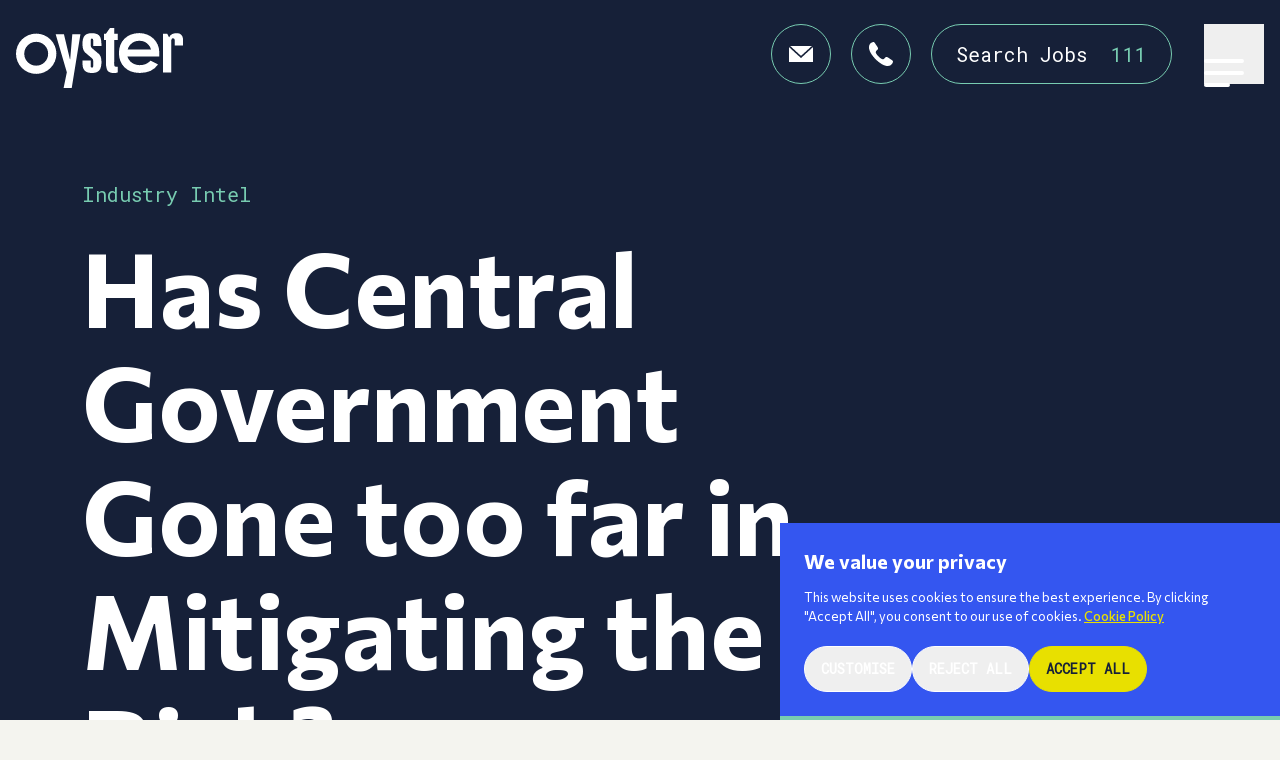

--- FILE ---
content_type: text/html; charset=UTF-8
request_url: https://www.oysterpartnership.com/blog/bad-local-authority-investments-has-central-government-gone-too-far-in-mitigating-the-risk
body_size: 48113
content:
<!DOCTYPE html>
<html lang="en">
<head>
    <meta charset="utf-8"/>
    <meta http-equiv="x-ua-compatible" content="ie=edge">
    <meta name="viewport" content="width=device-width, initial-scale=1, shrink-to-fit=no">

        
    
	<link rel="apple-touch-icon" sizes="180x180" href="/favicons/apple-touch-icon.png">
	<link rel="icon" type="image/png" sizes="32x32" href="/favicons/favicon-32x32.png">
	<link rel="icon" type="image/png" sizes="16x16" href="/favicons/favicon-16x16.png">
	<link rel="manifest" href="/favicons/site.webmanifest">
	<link rel="mask-icon" href="/favicons/safari-pinned-tab.svg" color="#5bbad5">
	<link rel="shortcut icon" href="/favicons/favicon.ico">
	<meta name="msapplication-TileColor" content="#da532c">
	<meta name="msapplication-config" content="/favicons/browserconfig.xml">
	<meta name="theme-color" content="#ffffff">

	    
	<link rel="preconnect" href="https://fonts.googleapis.com">
	<link rel="preconnect" href="https://fonts.gstatic.com" crossorigin>
	<link href="https://fonts.googleapis.com/css2?family=Commissioner:wght@400;500;700&family=Roboto+Mono:wght@300;400&display=swap" rel="stylesheet">

        
    <script type="text/javascript">
        window.csrfToken = '09ULCJyyhVVP2_eFOyphEiWs-Zinqb8n9vEmAG_ILnukIl6ysUOrFuCUU0HO2-xlKoqA0mJZKU19x8rWyf7pE5PAazgKrx0hyk4b8YN2yCY=';
    </script>

    <title>Oyster | Has Central Government Gone too far in Mitigating the Risk?</title><meta name="generator" content="SEOmatic">
<meta name="keywords" content="oyster, recruitment tips, recruitment advice, candidate tips, employee intel">
<meta name="description" content="The latest updates, news tips and advice from Oyster">
<meta name="referrer" content="no-referrer-when-downgrade">
<meta name="robots" content="all">
<meta content="130587868162451" property="fb:profile_id">
<meta content="en_GB" property="og:locale">
<meta content="Oyster" property="og:site_name">
<meta content="website" property="og:type">
<meta content="https://www.oysterpartnership.com/blog/bad-local-authority-investments-has-central-government-gone-too-far-in-mitigating-the-risk" property="og:url">
<meta content="Has Central Government Gone too far in Mitigating the Risk?" property="og:title">
<meta content="The latest updates, news tips and advice from Oyster" property="og:description">
<meta content="https://www.oysterpartnership.com/uploads/assets/_1200x630_crop_center-center_82_none/L1560875.jpg?mtime=1762794254" property="og:image">
<meta content="1200" property="og:image:width">
<meta content="630" property="og:image:height">
<meta content="Business woman lawyers discussing using digital tablet wooden desk office law legal services advice justice concept 1100x690" property="og:image:alt">
<meta name="twitter:card" content="summary_large_image">
<meta name="twitter:site" content="@OP_Recruiters">
<meta name="twitter:creator" content="@OP_Recruiters">
<meta name="twitter:title" content="Has Central Government Gone too far in Mitigating the Risk?">
<meta name="twitter:description" content="The latest updates, news tips and advice from Oyster">
<meta name="twitter:image" content="https://www.oysterpartnership.com/uploads/assets/_800x418_crop_center-center_82_none/L1560875.jpg?mtime=1762794254">
<meta name="twitter:image:width" content="800">
<meta name="twitter:image:height" content="418">
<meta name="twitter:image:alt" content="Business woman lawyers discussing using digital tablet wooden desk office law legal services advice justice concept 1100x690">
<link href="https://www.oysterpartnership.com/blog/bad-local-authority-investments-has-central-government-gone-too-far-in-mitigating-the-risk" rel="canonical">
<link href="https://www.oysterpartnership.com/" rel="home">
<link type="text/plain" href="https://www.oysterpartnership.com/humans.txt" rel="author">
<link href="/css/site.css?v=1763997763" rel="stylesheet">
<script src="/js/site.js?v=1753907441" defer></script>
</head>

<body class="antialiased bg-gray-100 font-commisioner">
    

		
    <div class="relative flex flex-col min-h-screen overflow-x-hidden">
        <!-- Template: _components/header.twig -->
		
<header
	x-data="header()"
	class="fixed top-0 left-0 right-0 z-50 py-3 md:py-6 transition"
	x-on:scroll.window="hasScrolled = window.scrollY > 80"
	:class="{
		'bg-black': hasScrolled
	}"
>
	<div
		class="px-4 relative z-50 flex items-center justify-between transition"
		:class="showNav ? 'text-white' : 'text-white'"
	>
		<a href="https://www.oysterpartnership.com/" aria-label="Oyster Partnership logo">
			<svg class="h-[30px] md:h-[60px] relative top-1 w-auto" width="203.072" height="73.131" viewBox="0 0 203.072 73.131" xmlns="http://www.w3.org/2000/svg" xmlns:xlink="http://www.w3.org/1999/xlink"><clipPath id="logo"><path d="m0 0h203.072v-73.131h-203.072z"/></clipPath><g transform="translate(0 73.131)"><g clip-path="url(#logo)"><path d="m0 0a20.632 20.632 0 0 0 7.493-1.209 16.939 16.939 0 0 0 6.044-4.23l9.133 4.548a23.1 23.1 0 0 1 -9.377 8.03 33.415 33.415 0 0 1 -13.366 2.318 27.5 27.5 0 0 1 -10.294-1.833 22.954 22.954 0 0 1 -7.815-5.065 22.026 22.026 0 0 1 -4.959-7.653 26.488 26.488 0 0 1 -1.723-9.7 26.489 26.489 0 0 1 1.723-9.7 22.035 22.035 0 0 1 4.959-7.653 22.969 22.969 0 0 1 7.815-5.065 27.5 27.5 0 0 1 10.294-1.836 24.847 24.847 0 0 1 9.755 1.887 24.373 24.373 0 0 1 7.707 5.061 22.642 22.642 0 0 1 5.011 7.388 22.466 22.466 0 0 1 1.779 8.839v5.389l-38.562.09c.575 2.731 4.425 10.089 14.383 10.394m0-29.732c-10.273 0-13.941 8.7-14.141 10.641l28.282-.016c-.288-1.077-3.141-10.625-14.141-10.625" fill="currentColor" transform="translate(150.018 -27.861)"/></g><g fill="currentColor"><path d="m0 0-2.534 30.507h-.351l-7.271-30.507h-10.053l13.565 46.33-3.934 19.232h9.878l10.578-65.562z" transform="translate(68.46 -65.562)"/><g clip-path="url(#logo)"><path d="m0 0h9.966c0 4.459 0 6.389.086 7.176.088.962.525 1.574 1.486 1.574.7 0 1.4-.35 1.486-1.574.088-.787.088-2.71.088-4.633 0-3.235-.35-4.109-1.311-4.895l-7.692-6.557c-2.709-2.273-4.109-5.158-4.109-12.063a18.064 18.064 0 0 1 1.485-7.606c1.749-3.322 5.071-4.633 10.053-4.633 4.808 0 8.48 1.487 9.966 4.633 1.311 2.536 1.574 7.122 1.574 11.056h-9.966c0-2.623 0-5.9-.175-7.646-.088-.874-.524-1.4-1.4-1.4a1.321 1.321 0 0 0 -1.4 1.4 38.314 38.314 0 0 0 -.174 4.2c0 4.021.261 4.808 1.835 6.206l7.695 6.552c2.186 1.837 3.585 4.459 3.585 9.966 0 2.71-.437 6.732-1.662 9-1.66 3.147-4.982 4.633-9.878 4.633-4.632 0-8.479-1.4-10.053-4.633-1.049-2.182-1.485-3.675-1.485-10.756" transform="translate(80.834 -33.626)"/><path d="m0 0v-27.012h-2.273v-7.693h2.273l4.895-6.995h5.071v6.993h4.371v7.693h-4.371v27.014a15.458 15.458 0 0 0 .349 4.458 2 2 0 0 0 2.011 1.049h2.011v6.993a14.48 14.48 0 0 1 -4.721.7c-3.322 0-6.12-.875-7.606-2.972-1.136-1.661-2.01-4.547-2.01-10.228" transform="translate(109.376 -31.433)"/><path d="m0 0h5.158l2.185 4.2h.262c1.224-3.5 5.089-4.9 9.195-4.9 4.808 0 7.519 3.234 7.519 7.955v7.2h-9.965v-5.014c0-1.923-.1-3.763-2.166-3.922-1.792-.138-2.222 2-2.222 3.922v37.765h-9.966z" transform="translate(178.752 -66.138)"/><path d="m0 0a24.562 24.562 0 0 0 -24.562 24.562 24.562 24.562 0 0 0 24.562 24.563 24.562 24.562 0 0 0 24.562-24.563 24.562 24.562 0 0 0 -24.562-24.562m0 39.085a14.523 14.523 0 0 1 -14.523-14.523 14.523 14.523 0 0 1 14.523-14.523 14.523 14.523 0 0 1 14.523 14.523 14.523 14.523 0 0 1 -14.523 14.523" transform="translate(24.563 -66.306)"/></g></g></g></svg>

		</a>

		<div class="flex">
			<div class="items-center flex-shrink-0 hidden space-x-5 lg:flex">
				<!-- Template: _components/navigation/link-mail.twig -->

		
<a
	href="mailto:info@oysterpartnership.com"
	title=""
	class="inline-flex w-[60px] h-[60px] border rounded-full items-center justify-center transition border-green text-inherit hover:text-black hover:bg-green hover:border-green"
	:class="showNav ? '!border-black hover:bg-black hover:border-black hover:!text-white' : 'hover:text-black hover:bg-green hover:border-green'"
>
	<svg height="15.949" viewBox="0 0 23.924 15.949" width="23.924" xmlns="http://www.w3.org/2000/svg"><g fill="currentColor"><path d="m26.571 12h-21.571l10.766 9.849z" transform="translate(-3.804 -12)"/><path d="m13.962 25.625-11.962-10.925v14.873h23.924v-14.873z" transform="translate(-2 -13.623)"/></g></svg>

</a>

				<!-- Template: _components/navigation/link-phone.twig -->

		
<a
	href="tel:020 7766 9000"
	title=""
	class="inline-flex w-[60px] h-[60px] border rounded-full items-center justify-center transition border-green text-inherit hover:text-black hover:bg-green hover:border-green"
   :class="showNav ? '!border-black hover:bg-black hover:border-black hover:!text-white' : 'hover:text-black hover:bg-green hover:border-green'"
>
	<svg height="24.501" viewBox="0 0 24.493 24.501" width="24.493" xmlns="http://www.w3.org/2000/svg"><path d="m21 17.641a1.962 1.962 0 0 0 -2.656.531c-.981 1.185-2.166 3.147-6.621-1.308s-2.53-5.68-1.345-6.664a1.962 1.962 0 0 0 .531-2.656l-2.779-4.244c-.368-.531-.858-1.39-2-1.226a5.58 5.58 0 0 0 -4.13 5.514c0 3.678 2.9 8.174 6.866 12.138s8.46 6.825 12.1 6.825a5.924 5.924 0 0 0 5.517-4.087c.123-.817-.695-1.635-1.226-2z" fill="currentColor" transform="translate(-2 -2.05)"/></svg>

</a>

				<!-- Template: _components/navigation/link-jobs.twig -->
				
<a
	href="https://www.oysterpartnership.com/jobs"
	class="font-mono font-medium p inline-flex h-[60px] border rounded-full items-center justify-center px-6 border-black text-inherit group transition border-green"
	:class="showNav ? '!border-black hover:bg-black hover:border-black hover:!text-white' : 'hover:bg-green hover:border-green'"
>
	<span
		class="mr-3 md:mr-6 transition"
		:class="showNav ? 'text-white hover:text-white' : 'text-white group-hover:text-black'"
	>Search Jobs</span>
	<span
		class="transition text-green group-hover:text-black"
		:class="showNav ? '!text-black group-hover:!text-white' : 'text-green group-hover:text-black'"
	>111</span>
</a>

			</div>

			<button type="button" class="relative ml-10 w-12 lg:w-15 h-12 lg:h-15 !ml-8" x-on:click="toggleNav" aria-label="toggle the menu">
				<span class="absolute inset-0 flex items-center justify-center"
					  x-show="!showNav"
					  x-transition.opacity
				>
					<div class="hamburger">
						<span class="hamburger-box">
							<span class="hamburger-inner"></span>
						</span>
					</div>
				</span>
				<span x-show="showNav" x-transition.opacity>
					<svg class="w-12 md:w-15" viewBox="0 0 60 60" xmlns="http://www.w3.org/2000/svg"><circle cx="30" cy="30" fill="#162038" r="30" transform="matrix(0 1 -1 0 60 0)"/><g fill="none" stroke="#f4f4ef" stroke-miterlimit="10" stroke-width="2"><path d="m0 0v9.4h9.4" transform="matrix(.70710678 -.70710678 .70710678 .70710678 23.47074822638 23.49974822638)"/><path d="m9.4 0v9.4h-9.4" transform="matrix(-.70710678 -.70710678 .70710678 -.70710678 30.12 43.149)"/></g></svg>

				</span>
			</button>
		</div>
	</div>

	
<nav
  style="display: none"
  x-show="showNav"
  x-on:resize.window="resizeEvent"
  class="fixed flex flex-col inset-0 z-40 h-screen pt-20 md:pt-28 xl:pt-[200px] pb-10 text-white bg-blue overflow-y-scroll"
  x-transition:enter="transition-all ease-in-sharp motion-safe:duration-700"
  x-transition:enter-start="opacity-0 transform -translate-y-full"
  x-transition:enter-end="opacity-100 transform translate-y-0"
  x-transition:leave="transition ease-in-sharp duration-700"
  x-transition:leave-start="opacity-100 transform translate-y-0"
  x-transition:leave-end="opacity-0 transform -translate-y-full"
>
    <ul class="container mb-10">
					<li class="flex flex-wrap items-center">
				<div class="flex items-center w-3/12 xl:w-2/12">
											<div class="text-black">44k</div>
						<div class="w-full h-1 mx-3 border-b border-white lg:mx-6">&nbsp;</div>
										&nbsp;
				</div>

				<a
					href="#"
					class="flex items-center w-9/12 py-3 font-normal transition-colors h2 hover:underline"
										x-on:click.prevent="activeSubNav = (activeSubNav == 1) ? null : 1"					
				>
					<span>Candidates</span>

											<span class="ml-auto lg:ml-8 transition-transform" :class="activeSubNav == 1 ? 'rotate-180' : ''">
							<svg class="w-10 h-10 lg:w-15 lg:h-15" width="60" height="60" viewBox="0 0 60 60" xmlns="http://www.w3.org/2000/svg"><circle cx="30" cy="30" fill="#e8e000" r="30" transform="matrix(0 1 -1 0 60 0)"/><g fill="none" stroke="#162038" stroke-miterlimit="10" stroke-width="2" transform="matrix(.70710678 -.70710678 .70710678 .70710678 21.458 29.881)"><path d="m0 12.248 12.248-12.248" stroke-linejoin="round"/><path d="m0 0v9.422h9.422" transform="translate(0 2.827)"/></g></svg>
						</span>
									</a>

									<div
						class="w-full pl-[30%] xl:pl-[19%]"
						style="display: none;"
						x-show="activeSubNav == 1"
						x-collapse
					>
						<ul class="py-2">
															<li class="col-span-3 py-2 ">
									<a href="https://www.oysterpartnership.com/get-hired" class="font-normal text-white transition h4 hover:underline"  >
										<span>Get Hired</span>
									</a>
								</li>
															<li class="col-span-3 py-2 ">
									<a href="https://www.oysterpartnership.com/jobs" class="font-normal text-white transition h4 hover:underline"  >
										<span>Search Jobs</span>
									</a>
								</li>
															<li class="col-span-3 py-2 ">
									<a href="https://www.oysterpartnership.com/candidate-faqs" class="font-normal text-white transition h4 hover:underline"  >
										<span>FAQs</span>
									</a>
								</li>
															<li class="col-span-3 py-2 ">
									<a href="https://www.oysterpartnership.com/careers-advice" class="font-normal text-white transition h4 hover:underline"  >
										<span>Career Advice</span>
									</a>
								</li>
													</ul>
					</div>
							</li>
					<li class="flex flex-wrap items-center">
				<div class="flex items-center w-3/12 xl:w-2/12">
											<div class="text-black">350+</div>
						<div class="w-full h-1 mx-3 border-b border-white lg:mx-6">&nbsp;</div>
										&nbsp;
				</div>

				<a
					href="#"
					class="flex items-center w-9/12 py-3 font-normal transition-colors h2 hover:underline"
										x-on:click.prevent="activeSubNav = (activeSubNav == 2) ? null : 2"					
				>
					<span>Employers</span>

											<span class="ml-auto lg:ml-8 transition-transform" :class="activeSubNav == 2 ? 'rotate-180' : ''">
							<svg class="w-10 h-10 lg:w-15 lg:h-15" width="60" height="60" viewBox="0 0 60 60" xmlns="http://www.w3.org/2000/svg"><circle cx="30" cy="30" fill="#e8e000" r="30" transform="matrix(0 1 -1 0 60 0)"/><g fill="none" stroke="#162038" stroke-miterlimit="10" stroke-width="2" transform="matrix(.70710678 -.70710678 .70710678 .70710678 21.458 29.881)"><path d="m0 12.248 12.248-12.248" stroke-linejoin="round"/><path d="m0 0v9.422h9.422" transform="translate(0 2.827)"/></g></svg>
						</span>
									</a>

									<div
						class="w-full pl-[30%] xl:pl-[19%]"
						style="display: none;"
						x-show="activeSubNav == 2"
						x-collapse
					>
						<ul class="py-2">
															<li class="col-span-3 py-2 ">
									<a href="https://www.oysterpartnership.com/start-hiring" class="font-normal text-white transition h4 hover:underline"  >
										<span>Start Hiring</span>
									</a>
								</li>
															<li class="col-span-3 py-2 ">
									<a href="https://www.oysterpartnership.com/employer-faqs" class="font-normal text-white transition h4 hover:underline"  >
										<span>FAQs</span>
									</a>
								</li>
															<li class="col-span-3 py-2 ">
									<a href="https://www.oysterpartnership.com/about/diversity-and-inclusion" class="font-normal text-white transition h4 hover:underline"  >
										<span>Diversity &amp; Inclusion</span>
									</a>
								</li>
													</ul>
					</div>
							</li>
					<li class="flex flex-wrap items-center">
				<div class="flex items-center w-3/12 xl:w-2/12">
										&nbsp;
				</div>

				<a
					href="https://www.oysterpartnership.com/about"
					class="flex items-center w-9/12 py-3 font-normal transition-colors h2 hover:underline"
										x-on:click.prevent="activeSubNav = (activeSubNav == 3) ? null : 3"					
				>
					<span>About Oyster</span>

											<span class="ml-auto lg:ml-8 transition-transform" :class="activeSubNav == 3 ? 'rotate-180' : ''">
							<svg class="w-10 h-10 lg:w-15 lg:h-15" width="60" height="60" viewBox="0 0 60 60" xmlns="http://www.w3.org/2000/svg"><circle cx="30" cy="30" fill="#e8e000" r="30" transform="matrix(0 1 -1 0 60 0)"/><g fill="none" stroke="#162038" stroke-miterlimit="10" stroke-width="2" transform="matrix(.70710678 -.70710678 .70710678 .70710678 21.458 29.881)"><path d="m0 12.248 12.248-12.248" stroke-linejoin="round"/><path d="m0 0v9.422h9.422" transform="translate(0 2.827)"/></g></svg>
						</span>
									</a>

									<div
						class="w-full pl-[30%] xl:pl-[19%]"
						style="display: none;"
						x-show="activeSubNav == 3"
						x-collapse
					>
						<ul class="py-2">
															<li class="col-span-3 py-2 ">
									<a href="https://www.oysterpartnership.com/about" class="font-normal text-white transition h4 hover:underline"  >
										<span>About us</span>
									</a>
								</li>
															<li class="col-span-3 py-2 ">
									<a href="https://www.oysterpartnership.com/our-team" class="font-normal text-white transition h4 hover:underline"  >
										<span>Our Team</span>
									</a>
								</li>
													</ul>
					</div>
							</li>
					<li class="flex flex-wrap items-center">
				<div class="flex items-center w-3/12 xl:w-2/12">
										&nbsp;
				</div>

				<a
					href="https://www.oysterpartnership.com/careers"
					class="flex items-center w-9/12 py-3 font-normal transition-colors h2 hover:underline"
															
				>
					<span>Work for us</span>

									</a>

							</li>
		    </ul>

	<div class="container flex items-center flex-shrink-0 mt-auto mb-10 space-x-3 sm:space-x-5 lg:hidden">
		<!-- Template: _components/navigation/link-mail.twig -->

		
<a
	href="mailto:info@oysterpartnership.com"
	title=""
	class="inline-flex w-[60px] h-[60px] border rounded-full items-center justify-center transition border-green text-inherit hover:text-black hover:bg-green hover:border-green"
	:class="showNav ? '!border-black hover:bg-black hover:border-black hover:!text-white' : 'hover:text-black hover:bg-green hover:border-green'"
>
	<svg height="15.949" viewBox="0 0 23.924 15.949" width="23.924" xmlns="http://www.w3.org/2000/svg"><g fill="currentColor"><path d="m26.571 12h-21.571l10.766 9.849z" transform="translate(-3.804 -12)"/><path d="m13.962 25.625-11.962-10.925v14.873h23.924v-14.873z" transform="translate(-2 -13.623)"/></g></svg>

</a>

		<!-- Template: _components/navigation/link-phone.twig -->

		
<a
	href="tel:020 7766 9000"
	title=""
	class="inline-flex w-[60px] h-[60px] border rounded-full items-center justify-center transition border-green text-inherit hover:text-black hover:bg-green hover:border-green"
   :class="showNav ? '!border-black hover:bg-black hover:border-black hover:!text-white' : 'hover:text-black hover:bg-green hover:border-green'"
>
	<svg height="24.501" viewBox="0 0 24.493 24.501" width="24.493" xmlns="http://www.w3.org/2000/svg"><path d="m21 17.641a1.962 1.962 0 0 0 -2.656.531c-.981 1.185-2.166 3.147-6.621-1.308s-2.53-5.68-1.345-6.664a1.962 1.962 0 0 0 .531-2.656l-2.779-4.244c-.368-.531-.858-1.39-2-1.226a5.58 5.58 0 0 0 -4.13 5.514c0 3.678 2.9 8.174 6.866 12.138s8.46 6.825 12.1 6.825a5.924 5.924 0 0 0 5.517-4.087c.123-.817-.695-1.635-1.226-2z" fill="currentColor" transform="translate(-2 -2.05)"/></svg>

</a>

		<!-- Template: _components/navigation/link-jobs.twig -->
				
<a
	href="https://www.oysterpartnership.com/jobs"
	class="font-mono font-medium p inline-flex h-[60px] border rounded-full items-center justify-center px-6 border-black text-inherit group transition border-green"
	:class="showNav ? '!border-black hover:bg-black hover:border-black hover:!text-white' : 'hover:bg-green hover:border-green'"
>
	<span
		class="mr-3 md:mr-6 transition"
		:class="showNav ? 'text-white hover:text-white' : 'text-white group-hover:text-black'"
	>Search Jobs</span>
	<span
		class="transition text-green group-hover:text-black"
		:class="showNav ? '!text-black group-hover:!text-white' : 'text-green group-hover:text-black'"
	>111</span>
</a>

	</div>

	<div class="container flex lg:mt-auto">
		<div class="flex-shrink-0 hidden w-3/12 lg:block xl:w-2/12">&nbsp;</div>
		<div class="flex flex-wrap w-full lg:w-9/12 xl:w-10/12">
							<a
					href="https://www.oysterpartnership.com/blog"
					class="w-1/3 px-3 font-normal transition-colors lg:mr-10 lg:w-1/5 xl:w-1/6 h4"
										
				>
					<span class="block py-3 border-t-2 border-white hover:border-t-black">Blog</span>
				</a>
							<a
					href="https://www.oysterpartnership.com/lftf"
					class="w-1/3 px-3 font-normal transition-colors lg:mr-10 lg:w-1/5 xl:w-1/6 h4"
										
				>
					<span class="block py-3 border-t-2 border-white hover:border-t-black">Leading from the Front</span>
				</a>
							<a
					href="https://www.oysterpartnership.com/executive-search"
					class="w-1/3 px-3 font-normal transition-colors lg:mr-10 lg:w-1/5 xl:w-1/6 h4"
										
				>
					<span class="block py-3 border-t-2 border-white hover:border-t-black">Executive Search</span>
				</a>
							<a
					href="https://www.oysterpartnership.com/contact"
					class="w-1/3 px-3 font-normal transition-colors lg:mr-10 lg:w-1/5 xl:w-1/6 h4"
										
				>
					<span class="block py-3 border-t-2 border-white hover:border-t-black">Contact us</span>
				</a>
			
      <a href="https://oyster.timesheetportal.com/" rel="nofollow noreferrer" target="_blank" class="relative px-2 py-3 ml-auto font-normal transition-colors h4">
        <span class="relative z-10">Timesheet Portal</span>
        <span class="absolute left-0 z-0 top-1">
          <svg class="w-full" width="253.779" height="50.723" xmlns="http://www.w3.org/2000/svg" xmlns:xlink="http://www.w3.org/1999/xlink" viewBox="0 0 253.779 50.723">
  <defs>
    <clipPath id="clip-path">
      <path id="Path_1248" data-name="Path 1248" d="M0,6.162H253.779V-44.561H0Z" transform="translate(0 44.561)" fill="#f6415a"/>
    </clipPath>
  </defs>
  <g id="Group_1813" data-name="Group 1813" clip-path="url(#clip-path)">
    <g id="Group_1812" data-name="Group 1812" transform="translate(0 0)">
      <path id="Path_1247" data-name="Path 1247" d="M73.113.922c5.318.837,10.727,1.57,15.971,2.489a171.755,171.755,0,0,1,17.074,3.771c2.082.591,4.086,1.238,6.1,1.875A14.737,14.737,0,0,1,116.9,11.6a13.134,13.134,0,0,1,4.589,5.918,5.063,5.063,0,0,1-.749,4.79c-2.483,3.97-8.148,6.83-15.96,8.946-6.6,1.787-13.568,3.221-20.706,4.532-3.018.554-5.9,1.246-9.085,1.627-6.856.817-13.666,1.718-20.564,2.459-5.355.575-10.811.969-16.229,1.427-2.914.247-5.834.48-8.765.682-1.675.116-3.383.139-5.066.239-3.521.209-7.024.491-10.557.657-5.73.271-11.467.549-17.22.686-8.236.2-16.488.286-24.735.39-4.793.061-9.6.149-14.379.068q-9.811-.166-19.6-.588c-5.543-.241-11.1-.554-16.561-1.023-10.549-.906-20.734-2.323-29.87-4.923-5.95-1.693-11.5-3.615-15.78-6.154-5.952-3.534-8.968-7.431-7.058-11.884,1.5-3.5,5.117-6.539,10.367-9.213a107.425,107.425,0,0,1,21.862-7.69C-89.715.135-79.51-1.377-69.3-2.961-59.438-4.491-49.238-5.2-38.984-5.84-23.7-6.795-8.35-6.849,7.023-6.375c4.723.146,9.448.3,14.149.542,2.09.106,4.143.4,6.179.664,2.375.306,3.389,1.187,4.033,2.131.477.7-1.136,1.794-2.881,1.884a54.137,54.137,0,0,1-5.783-.017c-5.3-.3-10.617-.411-15.957-.376-5.7.036-11.393.015-17.087.08C-23.2-1.321-36.041-.956-48.728.1-58.1.875-67.418,1.765-76.4,3.222c-6.908,1.12-13.61,2.472-19.943,4.119a135.508,135.508,0,0,0-15.127,4.879,56.178,56.178,0,0,0-12.244,6.552c-2.3,1.62-3.854,3.357-3.545,5.332a3.248,3.248,0,0,0,1.582,2.2,52.219,52.219,0,0,0,14.6,6.445c9.332,2.722,19.749,4.1,30.5,5.062,6.241.558,12.563.97,18.886,1.3,4.873.257,9.8.316,14.715.414,3.5.071,7.013.057,10.521.088,2.351.022,4.706.1,7.054.073,4.364-.048,8.724-.156,13.086-.231,3.82-.066,7.643-.093,11.458-.187,2.664-.065,5.313-.248,7.977-.308,1.166-.025,5.25-.242,5.857-.267,3.792-.155,7.595-.267,11.386-.423,1.382-.056,2.744-.2,4.12-.289,6.535-.431,13.08-.828,19.6-1.293,5.985-.427,24.08-2.5,26.927-2.792,3.807-.389,7.56-.92,11.239-1.509,3.7-.593,7.347-1.266,10.884-2.026,3.755-.806,7.344-1.763,11.023-2.64a31.165,31.165,0,0,0,5.784-2.3c1.511-.658,3.029-1.318,4.393-2.034a17.052,17.052,0,0,0,2.367-1.612c3.8-2.841,2.746-5.5-1.57-8.036a46.5,46.5,0,0,0-9.226-3.864A180.3,180.3,0,0,0,82.431,4.447C78.487,3.755,74.6,3,70.642,2.324,66.794,1.671,62.892,1.081,59,.487c-1.158-.176-4.689-.8-5.281-.95l.159-.168,5.783.513c.3.026.592.068.892.073.218,0,11.389.783,12.564.968" transform="translate(131.965 6.666)" fill="#f6415a"/>
    </g>
  </g>
</svg>

        </span>
      </a>
		</div>
	</div>
</nav>

</header>


        <main id="app" role="main" class="flex-1 pt-[120px]">
            	  	<section class="bg-black text-white -mt-[120px] pt-30 pb-60 lg:pt-[180px]">
	<div class="container">
		<p class="mb-5 font-mono text-green">Industry Intel</p>
		<h1 class="lg:w-9/12">Has Central Government Gone too far in Mitigating the Risk?</h1>
	</div>
</section>


		<section class="container relative -mt-32">
		<svg class="text-yellow absolute left-10 -top-10" width="116.365" height="83.443" xmlns="http://www.w3.org/2000/svg" viewBox="0 0 116.365 83.443">
  <path id="Scribble_11" data-name="Scribble 11" d="M0,0A5.2,5.2,0,0,0-1.458.331c-.983,2.837-1.852,5.608-2.9,8.307C-5.4,11.309-5.151,14.379-7.25,17.68c.184-2,.209-3.123.4-4.217A90.3,90.3,0,0,0-5.563,2.5c.077-1.522.021-3.063.237-4.565A7.586,7.586,0,0,0-6.446-7.41c-3.976-.639-4.411-.445-5.917,3.042-1.1,2.547-2.1,5.138-3.113,7.72-.232.586-.635,1.29-.484,1.8.484,1.673-.691,2.915-.946,4.381-.064.366-.623.647-1.222,1.225a24.187,24.187,0,0,1,.3-6.414c.266-2.779.443-5.568.594-8.356a2.692,2.692,0,0,0-2.12-2.815,3.233,3.233,0,0,0-3.361.261c-.638,3.118-2.554,5.986-2.323,9.416a1.384,1.384,0,0,1-.193.733c-1.482,2.59-1.764,5.522-2.426,8.35a6.231,6.231,0,0,1-.745,1.416,32.986,32.986,0,0,1,.8-8.762C-26.412-.116-26.3-4.967-25.318-9.694a9.158,9.158,0,0,0,.177-1.515,2.482,2.482,0,0,0-2.378-2.861,13.518,13.518,0,0,0-2.256-.02c-.426,1.292-.467,2.718-1.192,3.317-1.157.958-1.221,2.149-1.6,3.33a13.6,13.6,0,0,1-.975,2.452A12.651,12.651,0,0,0-35.156.82,9.888,9.888,0,0,1-37.1,6.339c-.022-5.04,1.592-9.194,2.035-13.514.45-4.391,1.354-8.733,1.662-13.019a12.781,12.781,0,0,0-4.915-2.084c-1.042,1.967-2.051,3.838-3.028,5.726-.693,1.345-1.231,2.786-2.045,4.048a6.737,6.737,0,0,0-1.4,3.465,5.671,5.671,0,0,1-.583,1.773c-.8,2-1.541,4.03-2.458,5.977-1.272,2.707-1.509,5.826-3.36,8.3a1.849,1.849,0,0,0-.231.721c-.957,4.572-2.645,8.958-3.436,13.576-.088.5-.244,1.291-1.327,1.245.071-1.123.1-2.231.22-3.328.143-1.257.348-2.509.577-3.753.867-4.738.806-9.574,1.755-14.326.639-3.2.414-6.585.467-9.888.021-1.256-.591-1.8-1.836-2.056-1.193-.247-2.192-.179-2.924,1.09a41.057,41.057,0,0,1-2.62,3.629c.664,1.445-.491,2.145-1.312,2.826A5.174,5.174,0,0,0-63.468.071c-.53,3.124-1.981,5.881-3.068,8.784a23.467,23.467,0,0,0-.883,2.881c-.248,1.073-.3,2.195-.6,3.251-.124.442-.351,1.176-1.393.932.189-1.282.335-2.53.556-3.765,1.4-7.739,2.825-15.472,4.186-23.217a11,11,0,0,0-.161-2.577c-1.684-.241-3.155-.863-4.572.151-.475,2.455-1.865,4.712-1.336,7.314.083,0,.171-.009.2.028.041.07.036.261,0,.277a2.952,2.952,0,0,1-.509.122c.106-.127.213-.252.319-.38,0-.015,0-.031-.006-.047l-.067,0c-.616-.188-1.335-.374-1.684.309A9.159,9.159,0,0,0-73.5-3.045C-73.92-.072-75.6,2.6-75.546,5.672c-1.3,2.57-1.2,5.618-2.765,8.107a3.436,3.436,0,0,0-.3,1.474c-.177,2.01-.331,4.021-.484,6.032-.075.975-.518,1.933-1.748,3.69-.007.053-.014.1-.021.159-.035.165-.068.332-.1.5q-.073.772-.149,1.546l-.157-.031c.1-.5.2-1.01.306-1.515.017-.186.035-.369.054-.554.025-.036.044-.067.068-.1.321-2.207.626-4.413.971-6.616.748-4.763,1.438-9.538,2.3-14.282C-76.78-.3-75.789-4.634-74.893-8.989a19.05,19.05,0,0,0,.387-2.249A1.683,1.683,0,0,0-75.524-13.1a2.033,2.033,0,0,0-2.4.588,12.507,12.507,0,0,0-1.5,2.617c-.6,1.521-1.03,3.108-1.54,4.664-.667,2.04-1.715,4.045-1.911,6.128a61.749,61.749,0,0,1-1.508,7.379,16.373,16.373,0,0,0-.679,4.111,7.521,7.521,0,0,1-.857,3.979,5.825,5.825,0,0,0-.672,4.762c.519,1.408-.95,2.247-.631,3.489l-1.275.307c.128-2.456.189-4.712.375-6.958.373-4.419.778-8.836,1.244-13.245.359-3.4.867-6.786,1.245-10.187.317-2.868.65-5.74.777-8.541-1.387-.845-2.812-1.01-3.821-.33s-1.585,2-2.343,3.043c-.069.1-.059.247-.1.365-.535,1.483-.871,3.015-1.55,4.475-.648,1.4-.272,3.247-1.857,4.267-.058,1.8-1.008,3.3-1.515,4.935-.426,1.373-1.623,2.653-1.149,4.286-1.091,1.2-.912,2.653-.949,4.129a6.845,6.845,0,0,1-.933,3.2c-1.64,2.728-1.742,5.815-1.96,8.775-.2,2.734-1.435,5-2.226,7.49-.056-1.742.087-3.454.178-5.167.138-2.54.18-5.085.364-7.622.394-5.445.913-10.882,1.266-16.33.254-3.925-.04-7.88.7-11.783.134-.709.153-1.564-.757-1.95-1.438.424-1.459.4-3.1,2.04a2.863,2.863,0,0,0-.92,1.523,10.168,10.168,0,0,1-2.692,6.409,6.28,6.28,0,0,0-.878,2.053,7.342,7.342,0,0,0,.474,5.479l-1.726,1.046c.306.322.611.645,1,1.057-.22,1.082-.472,2.3-.721,3.515a4.075,4.075,0,0,0-.02,2.92,1.937,1.937,0,0,1-.046,1.474c-.9,2.038-.552,4.189-.754,6.293-.138,1.429-.111,2.995-1.278,4.172a1,1,0,0,0-.016.962c.8.592.489,1.34.468,2.085-.045,1.609-.427,3.172-.615,4.739a49.5,49.5,0,0,0,.163,7.517c.831.88,1.74,1.477,2.99.956-.01-.031-.023-.06-.034-.09.031,0,.056-.008.087-.01.149-2.994.309-5.985.439-8.98.344-7.983,1.561-15.873,2.577-23.783a14.727,14.727,0,0,1,.374-1.534c.472.15,1.055.231,1.065.358.065.815-.56,1.639.037,2.461-.735,1.147-.538,2.413-.48,3.665.058,1.206-.394,2.379-.153,3.617a5.254,5.254,0,0,1-.24,1.83,26.958,26.958,0,0,0-.575,2.9c-.135,1.742.395,3.549-.563,5.2.507,2.17-.335,4.15-.73,6.225a36.286,36.286,0,0,0-.155,5.992c-.022,1.08-.323,1.969-1.6,2.047,0,.027,0,.055,0,.082-.019.008-.032.01-.05.018a7.016,7.016,0,0,1,.548,1.665c.285,2.974.5,5.955.729,8.855.673.4,1.209.739,1.769,1.031,1.862.967,2.687.6,3.276-1.5.306-1.1.568-2.213.775-3.335.918-4.991,1.616-10.024,2.453-15.023,1.426-8.5,3.309-16.944,5.324-25.332A53.949,53.949,0,0,1-90.019-3.57c.011-.086.017-.168.024-.253l.047-.041a.381.381,0,0,1,0-.225,4.336,4.336,0,0,1,.363-.517,2.584,2.584,0,0,1,.2.251c-.178.172-.37.33-.561.491.006.036.015.073.018.107-.031.061-.056.125-.089.187-.11,1.273-.22,2.54-.318,3.663.459.852.86,1.6,1.136,2.116-.528.838-1.15,1.407-1.253,2.058-.4,2.568-1.443,5.063-.967,7.752a4.038,4.038,0,0,1-.23,1.448,29.8,29.8,0,0,0-.656,2.951c-.6,5.386-1.107,10.784-1.723,16.168-.331,2.872-1.02,5.715-1.186,8.591-.23,4.009.6,6.572,4.469,7.126.218.03.407.265.762.511-.125,1.03-.293,2.143-.387,3.262-.165,2.012-.323,4.027-.4,6.045a2.047,2.047,0,0,0,1.721,2.188c1.211.305,2.436.558,3.749.856.53-.618,1.024-1.169,1.492-1.743.53-.653,1.036-1.324,1.554-1.989-.012-.028-.028-.05-.038-.078.021-.026.043-.05.066-.075.025-.609.052-1.234.09-2.16a1.4,1.4,0,0,1-.09,2.16c0,.041,0,.082-.006.123-.007.011-.014.019-.022.03.827,1.985,2.534,2.559,4.737,2.775,1.881-1.52,2.516-3.862,3.141-6.161,1.995-7.331,3.9-14.688,5.9-22.016,1.172-4.283,2.431-8.543,3.731-12.789C-63.262,14.4-61.7,9.575-60.126,4.758A12.044,12.044,0,0,1-58.81,2.7c-.439,3.4-.964,6.132-1.089,8.88a53.085,53.085,0,0,1-.772,6.746,105.74,105.74,0,0,0-1.761,11.587c-.22,3.446-1.006,6.758-1.479,10.14-.418,2.974-1.252,5.929-.887,9.169,1.061.609,2.116,1.3,3.242,1.841A1.752,1.752,0,0,0-59,50.183,30.841,30.841,0,0,0-57.4,45.92c1.259-4.38,2.4-8.793,3.656-13.175,1.6-5.6,3.324-11.175,4.9-16.786C-46.7,8.366-43.644,1.115-40.76-6.2a2.827,2.827,0,0,1,.36-.566c-.009-.05-.02-.1-.026-.149a1.549,1.549,0,0,1,.143-.064c.121-.276.233-.557.378-.82.044-.082.2-.1.31-.152.02.2.133.507.048.577a3.413,3.413,0,0,1-.736.395c-.021.047-.045.094-.065.141-.018.025-.036.047-.052.072.31,1.906.987,3.843-.671,5.553-.215.219-.12.726-.192,1.1-.476,2.454-.938,4.907-1.438,7.355-.707,3.462-1.445,6.917-2.156,10.378-.1.495-.107,1.01-.178,1.513-.67,4.762-1.245,9.54-2.038,14.282-.835,4.992-1.9,9.947-2.806,14.929a12.425,12.425,0,0,0-.158,3.015,2.07,2.07,0,0,0,1.828,2.117c1.109.17,2.224.3,3.412.46a7.433,7.433,0,0,0,.781-1.363c.857-2.787,1.782-5.56,2.475-8.388,1.445-5.9,2.719-11.848,4.154-17.752a15.184,15.184,0,0,1,1.6-4.839c0-.055,0-.109,0-.164.062-.038.121-.079.184-.12.065-.1.133-.195.2-.294a.765.765,0,0,1-.1.231.52.52,0,0,1-.1.063l-.122.179c-.022.034-.041.07-.062.1.108,3.905-.819,7.682-1.386,11.508-.706,4.758-1.328,9.536-1.762,14.325-.291,3.21.729,4.377,3.768,5.207a1.812,1.812,0,0,0,2.472-1.151,29.829,29.829,0,0,0,1.668-4.234c.616-2.021,1.073-4.088,1.711-6.568.776,1.06,1.278,2.282,1.734,2.266,1.55-.059,2.406,1.456,3.8,1.43.284-.139.6-.189.72-.368a12.036,12.036,0,0,0,1.166-1.93c2.418-5.5,3.475-11.4,5.1-17.137,1.275-4.506,2.829-8.931,4.274-13.389.016-.05.237-.034.644-.085-.1,1.385-.153,2.733-.294,4.073-.294,2.774-.785,5.538-.915,8.319A62.277,62.277,0,0,1-14.356,32.1c-.547,2.991-1.138,5.977-1.544,8.988-.165,1.215-.493,2.516.083,3.695,1.315,1.356,2.987,1.325,4.863,1.556a20.6,20.6,0,0,0,1.6-2.945c.765-2.153,1.4-4.354,2.016-6.554,1.168-4.152,2.266-8.322,3.443-12.469.148-.522.064-1.272.845-1.5a45.166,45.166,0,0,1-.046,5.312,52.056,52.056,0,0,1-1.193,5.167,5.39,5.39,0,0,0,2.222,5.98c.24.173.711.023,1.24.023A27.4,27.4,0,0,0,.248,35.74c.974-6.275,1.935-12.555,2.767-18.849a81.788,81.788,0,0,0,.9-12.912C3.833,1,3.055.227,0,0M-88.615-1.252l.282.158a4.642,4.642,0,0,1-.428.4c-.021.016-.152-.115-.23-.175.125-.13.25-.257.376-.386m-.046,30.741-.466-.141c.093-.427.187-.853.279-1.28.2.1.577.234.567.285a9.233,9.233,0,0,1-.38,1.136m6.813,3.185a1.423,1.423,0,0,1-.234-.367c-.017-.059.116-.161.183-.244.044.1.086.2.129.3-.026.1-.052.208-.078.314m11.481-9.753a1.659,1.659,0,0,1-.256-.38c-.016-.049.13-.156.2-.237.049.1.1.2.148.3-.033.1-.064.211-.1.317m5.048-11.635a.726.726,0,0,1-.272-.079c.032-.074.062-.2.1-.209a.732.732,0,0,1,.27.079c-.033.074-.061.206-.1.209m26.689-.006c.342-.674.575-1.131.922-1.814.087.882.276,1.521-.922,1.814M-33.254.256l.135-.265L-33,.268Zm4.075,19.322c-1.038-.377-.415-1.025-.44-1.473a8.71,8.71,0,0,1,.221-1.724l.473.049c-.082,1.014-.164,2.03-.254,3.148m.683,18.731a3.629,3.629,0,0,1-.115-.593c0-.072.126-.149.2-.224a3.4,3.4,0,0,1,.112.584c0,.076-.124.155-.193.233M-26.422,28.2c-.012.091-.025.181-.038.272-.051.125-.1.25-.149.374q-.134.772-.269,1.545c-.1-.037-.2-.072-.3-.109q.285-.717.573-1.436c.025-.152.052-.3.079-.454l.108-.192c.047-.323.093-.644.139-.966.11.048.22.1.33.146-.158.273-.311.546-.469.82m7.888-13.909c-.072-.057-.209-.12-.207-.173.019-.316.07-.628.109-.941l.315.051q-.109.531-.217,1.063" transform="translate(112.435 22.278)" fill="currentColor"/>
</svg>


			
	
			<picture class="">
			<source  type="image/webp" class="block" srcset="https://www.oysterpartnership.com/uploads/assets/_360xAUTO_crop_center-center_none/249484/shutterstock_530884738.webp 360w, https://www.oysterpartnership.com/uploads/assets/_600xAUTO_crop_center-center_none/249484/shutterstock_530884738.webp 600w, https://www.oysterpartnership.com/uploads/assets/_768xAUTO_crop_center-center_none/249484/shutterstock_530884738.webp 768w, https://www.oysterpartnership.com/uploads/assets/_1024xAUTO_crop_center-center_none/249484/shutterstock_530884738.webp 1024w, https://www.oysterpartnership.com/uploads/assets/_1280xAUTO_crop_center-center_none/249484/shutterstock_530884738.webp 1280w, https://www.oysterpartnership.com/uploads/assets/_1440xAUTO_crop_center-center_none/249484/shutterstock_530884738.webp 1440w, https://www.oysterpartnership.com/uploads/assets/_1600xAUTO_crop_center-center_none/249484/shutterstock_530884738.webp 1600w, https://www.oysterpartnership.com/uploads/assets/_1920xAUTO_crop_center-center_none/249484/shutterstock_530884738.webp 1920w" sizes="100vw" loading="eager">
			<source  type="image/jpeg" class="block" srcset="https://www.oysterpartnership.com/uploads/assets/_360xAUTO_crop_center-center_none/shutterstock_530884738.jpg 360w, https://www.oysterpartnership.com/uploads/assets/_600xAUTO_crop_center-center_none/shutterstock_530884738.jpg 600w, https://www.oysterpartnership.com/uploads/assets/_768xAUTO_crop_center-center_none/shutterstock_530884738.jpg 768w, https://www.oysterpartnership.com/uploads/assets/_1024xAUTO_crop_center-center_none/shutterstock_530884738.jpg 1024w, https://www.oysterpartnership.com/uploads/assets/_1280xAUTO_crop_center-center_none/shutterstock_530884738.jpg 1280w, https://www.oysterpartnership.com/uploads/assets/_1440xAUTO_crop_center-center_none/shutterstock_530884738.jpg 1440w, https://www.oysterpartnership.com/uploads/assets/_1600xAUTO_crop_center-center_none/shutterstock_530884738.jpg 1600w, https://www.oysterpartnership.com/uploads/assets/_1920xAUTO_crop_center-center_none/shutterstock_530884738.jpg 1920w" sizes="100vw" loading="eager">

			<img alt="" width="3936" height="2216" class="block" loading="eager">
		</picture>
	

			</section>

	<article class="container grid grid-cols-12 my-12 lg:my-20 lg:gap-x-10">
		<div class="col-span-12 lg:col-span-4 hidden lg:block pl-[20%]">
			<svg width="230" viewBox="0 0 150.073 150.07" xmlns="http://www.w3.org/2000/svg" xmlns:xlink="http://www.w3.org/1999/xlink"><clipPath id="gthbird"><path d="m0 0h150.073v-150.07h-150.073z"/></clipPath><g clip-path="url(#gthbird)" fill="currentColor" transform="translate(0 150.07)"><path d="m0 0a.632.632 0 0 1 -.27-.062c-6.706-2.994-11.344-5.6-15.245-10.091a38.6 38.6 0 0 1 -4.032-5.7l-1 .34c.056.444.13.895.217 1.345a37.6 37.6 0 0 0 1.7 5.8.615.615 0 0 1 -.017.471.614.614 0 0 1 -.353.317.628.628 0 0 1 -.212.038.618.618 0 0 1 -.308-.083c-5.587-3.212-9.408-5.908-12.413-10.181q-.514-.734-1-1.534l-1 .325a20.762 20.762 0 0 0 .433 2.754.611.611 0 0 1 -.464.729h-.1a.6.6 0 0 1 -.409-.116c-5.028-3.871-7.78-6.951-9.821-10.988-.406-.805-.788-1.658-1.135-2.538l-.536-1.355-.475 1.377a11.359 11.359 0 0 0 -.371 1.334 15.9 15.9 0 0 0 -.269 3.951.617.617 0 0 1 -.589.64.624.624 0 0 1 -.5-.222c-2.932-3.225-4.992-5.87-6.249-9.138a22.293 22.293 0 0 1 -1.155-4.329l-.261-1.553-.745 1.387c-.085.161-.164.322-.24.486a14.266 14.266 0 0 0 -1.016 3.396.612.612 0 0 1 -.6.5.658.658 0 0 1 -.533-.309c-2.2-3.881-3.524-6.834-3.809-10.456a33.652 33.652 0 0 1 1.023-9.785l.313-1.444-1.169.9a32.26 32.26 0 0 1 -6.29 3.617l-.322.145v.358l-.018.155c-.233.98-.482 1.853-.761 2.668a16.788 16.788 0 0 1 -1.084 2.551c-1.563 2.893-4.631 5.345-9.38 7.5l-.285.129-.029.311c-.833 8.839-2.257 10.5-6.972 16.012l-.217.249c-4.665 5.451-4.76 6.738-5.113 11.522-.091 1.216-.2 2.618-.377 4.314a.612.612 0 0 1 -.609.547.63.63 0 0 1 -.611-.681l.014-.121-.037-.136c-2.892-8.3-3.362-12.842-1.8-17.365l.209-.6-.847-.141-.191.125a38.419 38.419 0 0 1 -7.894 3.769c-1.992.8-4.472 1.787-7.467 3.116a.645.645 0 0 1 -.249.051.6.6 0 0 1 -.247-.052.614.614 0 0 1 -.31-.808c1.15-2.6 2.071-4.831 2.851-6.731 1.542-3.741 2.551-6.194 4.034-8.265l.959-1.341-1.566.514a15.423 15.423 0 0 1 -4.943.786c-3.1 0-6.854-.825-12.16-2.673l-.122-.042-.14.017a.627.627 0 0 1 -.675-.543.615.615 0 0 1 .544-.675c1.655-.179 3.029-.282 4.2-.368 4.9-.363 6.181-.457 11.631-5.122l.251-.216c5.507-4.715 7.17-6.139 16.011-6.974l.311-.03.129-.285c2.153-4.748 4.605-7.816 7.5-9.377a16.707 16.707 0 0 1 2.553-1.088c.823-.282 1.695-.531 2.667-.762h.347l.295-.333a33.127 33.127 0 0 1 3.636-6.295l.9-1.168-1.442.312a39.21 39.21 0 0 1 -8.241 1.085c-.533 0-1.047-.02-1.55-.059-3.619-.286-6.574-1.612-10.456-3.807a.624.624 0 0 1 -.3-.424.615.615 0 0 1 .493-.711 14.17 14.17 0 0 0 3.394-1.025c.164-.077.321-.154.478-.235l1.436-.741-1.594-.27a22.316 22.316 0 0 1 -4.33-1.156c-3.269-1.257-5.913-3.317-9.121-6.235a.618.618 0 0 1 -.237-.509.612.612 0 0 1 .613-.59c.334.012.637.019.933.019a14.591 14.591 0 0 0 3.042-.29 10.8 10.8 0 0 0 1.337-.371l1.367-.479-1.347-.532c-.893-.353-1.747-.734-2.537-1.133-4.038-2.042-7.119-4.8-10.987-9.82a.615.615 0 0 1 -.114-.506.607.607 0 0 1 .6-.48 24.421 24.421 0 0 0 2.885.447l.326-1q-.8-.487-1.534-1c-4.272-3-6.968-6.826-10.18-12.414a.609.609 0 0 1 -.045-.52.617.617 0 0 1 .576-.4.627.627 0 0 1 .213.039 37.8 37.8 0 0 0 5.8 1.7c.45.087.9.161 1.345.217l.342-1a38.064 38.064 0 0 1 -5.7-4.033c-4.489-3.9-7.1-8.537-10.086-15.232a.622.622 0 0 1 0-.553.615.615 0 0 1 .555-.345.611.611 0 0 1 .269.064 24.028 24.028 0 0 0 5.584 2.031 16.141 16.141 0 0 0 3.353.353l1.14-.011-.517-.818c-2.863-4.525-4.135-10.522-4.539-21.388a.631.631 0 0 1 .328-.643.6.6 0 0 1 .281-.068.611.611 0 0 1 .546.33c1.006 1.936 1.862 3.7 2.58 5.184 3.062 6.321 3.455 7.134 12.874 12.162l.418.226c10.156 5.417 12.569 6.705 19.7 21.774l.073.152.145.085c4.576 2.638 10.879 6.614 12.786 10.681 1.484 3.162 4.572 9.74 8.1 13.692 1.96 2.195 3.879 3.308 5.7 3.308a5.924 5.924 0 0 0 4.455-2.436 18.986 18.986 0 0 1 3.23-3.146 7.77 7.77 0 0 1 3.448-1.478 11.123 11.123 0 0 1 1.583-.073h.9c1.686 0 4.82 0 7.337-1.283a.6.6 0 0 1 .275-.065.619.619 0 0 1 .552.334.621.621 0 0 1 -.051.614c-1.4 2.258-1.486 5.439-1.538 7.546a15.831 15.831 0 0 1 -.117 1.95 7.809 7.809 0 0 1 -1.483 3.404 19.231 19.231 0 0 1 -3.123 3.2 5.952 5.952 0 0 0 -2.437 4.4c-.02 1.842 1.093 3.78 3.308 5.758 3.483 3.109 8.877 5.839 13.693 8.1 4.069 1.908 8.043 8.212 10.679 12.786l.085.145.152.073c15.067 7.132 16.355 9.545 21.776 19.701l.224.419c5.028 9.418 5.84 9.818 12.164 12.876 1.482.717 3.247 1.573 5.18 2.579a.607.607 0 0 1 .3.359.612.612 0 0 1 -.04.469.614.614 0 0 1 -.547.333c-10.956-.41-16.953-1.683-21.476-4.545l-.817-.517-.014.964a15.971 15.971 0 0 0 .353 3.53 24.037 24.037 0 0 0 2.029 5.583.614.614 0 0 1 -.282.823.611.611 0 0 1 -.269.064m-25.208-30.632c4.235 10.232 7.208 15.752 10.615 19.671 3.391 3.9 7.29 6.231 12.1 8.524l1.209.578-.472-1.254a21.115 21.115 0 0 1 -.918-3.1 17.4 17.4 0 0 1 -.3-5.341l.026-.283-.219-.183c-3.184-2.64-5.826-6.3-9.483-11.374-1.467-2.035-3.081-4.275-4.973-6.778l-.142-.189-.235-.023c-1.915-.183-3.821-.45-5.661-.8l-1.932-.386zm9.768 1.325c1.385 1.866 2.631 3.595 3.778 5.187 7.828 10.856 11.068 15.349 26.562 16.662l.278-1.023c-6.911-3.348-7.619-3.69-12.836-13.459l-1.234-2.305-.108-.147c-3.278-5.631-7.8-7.258-11.8-8.693-.671-.242-1.33-.48-1.983-.732l-1.387-.536.721 1.3c.414.746.8 1.429 1.169 2.033a.613.613 0 0 1 -.208.842.6.6 0 0 1 -.315.09c-.762-.017-1.472-.042-2.178-.079l-1.144-.059zm-22.5-5.708c2.514 8.217 4.544 13 7.006 16.5 2.174 3.1 4.886 5.486 9.357 8.246l1.207.746-.407-1.359a30.1 30.1 0 0 1 -.763-3.046 15.141 15.141 0 0 1 -.172-5.658l.034-.181-.082-.163c-1.46-2.908-3.034-6.443-4.957-11.124a.636.636 0 0 1 -.041-.31l.057-.471-.459-.117a51.383 51.383 0 0 1 -6.294-2.029c-1.276-.5-2.529-1.068-3.728-1.671l-1.128-.568zm-44.923-.785c-1.584.62-3.306 1.216-5.422 1.878l-.325.1-.048.337a.569.569 0 0 1 -.085.229c-.681 1.107-1.313 2.1-1.909 3-4.724 7.425-6.719 11.07-4.558 19.74l1.06-.081c.345-3.741 1-5.344 5.252-10.312l.212-.249c4.167-4.865 5.726-6.685 6.555-14.078l.1-.889zm-15.052-1.592c-7.66 5.02-8.57 7.233-11.587 14.569-.5 1.2-1.047 2.54-1.7 4.077l-.526 1.229 1.232-.52c1.842-.78 3.425-1.413 4.823-1.971 6.952-2.78 9.292-3.716 14.3-11.378l1.254-1.968-2.587.763c-1.471.434-2.865.846-4.164 1.269a.581.581 0 0 1 -.2.035.583.583 0 0 1 -.192-.033.6.6 0 0 1 -.356-.305.6.6 0 0 1 -.034-.469c.432-1.331.854-2.76 1.3-4.267l.733-2.49zm50.584-4.125c1.158 6.6 2.394 10.886 4.132 14.324a27.04 27.04 0 0 0 7.157 8.711l1 .852-.117-1.311c-.02-.217-.033-.431-.044-.641a14.357 14.357 0 0 1 .231-3.393l.033-.169-.072-.156a105.878 105.878 0 0 1 -4.775-13.615l-.059-.2-.181-.108a40.528 40.528 0 0 1 -4.032-2.766c-.814-.635-1.616-1.313-2.379-2.016l-1.172-1.077zm-8.2-4.307a.615.615 0 0 1 .613.608c.034 5.711.51 9.241 1.644 12.186a22.757 22.757 0 0 0 4.106 6.577l.806.964.143-1.248c.053-.453.123-.9.217-1.334a12.153 12.153 0 0 1 1.466-3.746l.121-.2-.07-.228a92.373 92.373 0 0 1 -2.589-12.324l-.024-.156-.1-.118a37.069 37.069 0 0 1 -2.805-3.628 38.016 38.016 0 0 1 -4.169-8.156c-.422-1.14-.8-2.339-1.134-3.565l-.483-1.789-.553 1.769a17.912 17.912 0 0 1 -1.2 3c-1.7 6.735-2.255 10.53-2.011 13.654a19.2 19.2 0 0 0 2.275 7.391l.556 1.109.432-1.163c.112-.3.235-.6.368-.887a10.974 10.974 0 0 1 1.822-2.766l.138-.153v-.208c-.11-1.474-.169-3.082-.18-4.966a.615.615 0 0 1 .177-.435.613.613 0 0 1 .432-.184zm38.662 6.46c.524.956 1.03 1.9 1.516 2.8l.877 1.627.162.076c1.143.531 2.377.975 3.57 1.4a29.363 29.363 0 0 1 6.844 3.17l.722-.787c-2.628-3.222-6.022-5.581-12.976-9.022l-1.533-.758zm-40.98-27.278a.614.614 0 0 1 .606.531l.086.6a42.6 42.6 0 0 0 2.133 8.453 36.794 36.794 0 0 0 4.034 7.891 35.967 35.967 0 0 0 7.7 8.206 41.789 41.789 0 0 0 10.3 5.831 52.023 52.023 0 0 0 9.558 2.736 63.364 63.364 0 0 0 8.568 1l.973.048-.477-.849c-.622-1.112-1.283-2.342-1.985-3.65-3.974-7.39-8.831-16.424-13.662-18.691-3.215-1.51-9.907-4.649-13.987-8.292-3.393-3.028-4.585-5.9-3.544-8.54l.372-.942-.987.217a9.271 9.271 0 0 1 -1.991.211 13.228 13.228 0 0 1 -1.464-.09 7.725 7.725 0 0 0 -.867-.048 8.226 8.226 0 0 0 -2.907.543 11.969 11.969 0 0 0 -3.741 2.361.616.616 0 0 1 -.409.155.621.621 0 0 1 -.457-.2.616.616 0 0 1 -.155-.443.6.6 0 0 1 .2-.422l.23-.2a12.937 12.937 0 0 0 2.146-3.4 7.542 7.542 0 0 0 .572-3.72 10.4 10.4 0 0 1 .121-3.456l.215-.988-.939.372a5.2 5.2 0 0 1 -1.91.373c-2.079 0-4.31-1.317-6.628-3.915-3.64-4.076-6.784-10.77-8.294-13.987-2.269-4.835-11.3-9.69-18.56-13.59-1.356-.729-2.633-1.417-3.781-2.059l-.852-.477.05.975a63.54 63.54 0 0 0 1 8.566 52.2 52.2 0 0 0 2.737 9.557 41.707 41.707 0 0 0 5.831 10.3 36.016 36.016 0 0 0 8.205 7.694 36.879 36.879 0 0 0 7.89 4.034 42.328 42.328 0 0 0 8.4 2.125l.662.095a.605.605 0 0 1 .4.236.61.61 0 0 1 .121.452.613.613 0 0 1 -.608.533l-.4 1.012.319-1.015-.55-.077-.088.016c-1.114.213-2.413.47-3.746.832a19.5 19.5 0 0 0 -3.54 1.281 1.039 1.039 0 0 1 -.348.195c-4.591 2.547-8.055 11.89-10.855 20.7l-.313.985.987-.307c8.836-2.753 18.207-6.176 20.717-10.674a1.065 1.065 0 0 1 .172-.356 18.41 18.41 0 0 0 1.355-3.652c.347-1.281.6-2.557.831-3.746l.017-.089-.077-.544a.615.615 0 0 1 .526-.692zm-27.705 22.282c-3.038.916-5.638 1.7-7.46 2.4l-.292.071-.18.312c-.6 1.84-1.141 3.674-1.65 5.406-.249.846-.992 3.328-.992 3.328s2.422-.727 3.19-.953c1.8-.529 3.608-1.064 5.424-1.652l.249-.08.091-.245c.65-1.755 1.441-4.345 2.278-7.085l.575-1.877zm-8.184-2.483c-7.392.831-9.214 2.39-14.079 6.554l-.25.215c-4.966 4.252-6.57 4.905-10.311 5.252l-.08 1.06a25.49 25.49 0 0 0 6.135.866c4.715 0 8.124-1.949 13.178-5.156 1.02-.675 2.148-1.392 3.419-2.178a.592.592 0 0 1 .234-.085l.337-.048.1-.325c.662-2.116 1.258-3.839 1.877-5.423l.327-.833zm22.226-2.22c-3.746 1.51-7.908 2.831-11.115 3.814l-.275.084-.818 2.67c-.613 2.012-1.176 3.853-1.7 5.415l-.355 1.06 1.049-.382c6.766-2.455 10.757-5.15 12.557-8.481a15.357 15.357 0 0 0 1.014-2.369c.129-.377.249-.767.362-1.164l.3-1.058zm-9.082-9.108c-.38.11-.76.227-1.126.352a15.79 15.79 0 0 0 -2.367 1.014c-3.313 1.792-5.994 5.742-8.438 12.433l-.385 1.057 1.065-.362c1.645-.558 3.659-1.166 5.868-1.832l2.093-.633.084-.272c.985-3.158 2.315-7.266 3.853-11.034l.421-1.027zm-8.5-14.7a11 11 0 0 1 -2.767 1.827c-.288.133-.586.255-.889.367l-1.162.432 1.108.556a19.2 19.2 0 0 0 7.391 2.275q.708.056 1.465.056c2.854 0 6.351-.586 12.072-2.022a19.746 19.746 0 0 1 3.114-1.248l1.775-.552-1.793-.483c-1.22-.327-2.42-.71-3.566-1.137a38.116 38.116 0 0 1 -8.154-4.167 37.058 37.058 0 0 1 -3.63-2.805l-.118-.1-.156-.024a92.5 92.5 0 0 1 -12.323-2.588l-.228-.069-.2.12a12.172 12.172 0 0 1 -3.745 1.463c-.439.093-.881.164-1.335.215l-1.253.14.969.809a22.729 22.729 0 0 0 6.572 4.106c2.947 1.135 6.478 1.61 12.187 1.643a.614.614 0 0 1 .606.617.616.616 0 0 1 -.614.609c-1.858-.01-3.468-.068-4.926-.177l-.229-.017zm42.34-15.517a10.545 10.545 0 0 0 -1.45.061 6.717 6.717 0 0 0 -2.926 1.258 14.925 14.925 0 0 0 -2.27 2.11 10.879 10.879 0 0 0 -2.235 4.208 9.026 9.026 0 0 0 -.158 3.264 8.682 8.682 0 0 1 -.565 4.11l-.423 1.1 1.107-.4a9.411 9.411 0 0 1 3.166-.56 9.127 9.127 0 0 1 1.024.057 11.612 11.612 0 0 0 1.284.08 8.062 8.062 0 0 0 1.978-.237 10.829 10.829 0 0 0 4.184-2.215 15.233 15.233 0 0 0 2.116-2.268 6.725 6.725 0 0 0 1.266-2.9 14.606 14.606 0 0 0 .1-1.768l.047-1.475-.542-.015a4.135 4.135 0 0 1 -2.949-1.067 4.058 4.058 0 0 1 -1.066-2.824l-.024-.515zm-63.735-4.54a27.058 27.058 0 0 0 8.712 7.154c3.444 1.742 7.727 2.977 14.322 4.132l1.567.273-1.077-1.17c-.694-.754-1.372-1.554-2.014-2.377a40.76 40.76 0 0 1 -2.77-4.034l-.106-.18-.2-.059a105.473 105.473 0 0 1 -13.616-4.776l-.156-.072-.173.037a13.914 13.914 0 0 1 -2.658.248c-.243 0-.489-.007-.736-.017-.214-.01-.428-.025-.643-.042l-1.3-.109zm69.953 4.041a16.925 16.925 0 0 1 -2.806.424l-.526.038.026.526a2.881 2.881 0 0 0 .717 1.981 3.036 3.036 0 0 0 2.207.723l.488.006.054-.484a15.38 15.38 0 0 1 .486-2.541l.255-.891zm-78.164-18.513c2.761 4.47 5.152 7.181 8.246 9.357 3.506 2.464 8.286 4.493 16.5 7l1.2.369-.565-1.126c-.607-1.212-1.17-2.466-1.67-3.727a51.19 51.19 0 0 1 -2.029-6.3l-.118-.46s-.506.059-.522.059a.616.616 0 0 1 -.253-.042c-4.677-1.918-8.212-3.494-11.13-4.956l-.162-.083-.182.034a11.534 11.534 0 0 1 -2.171.194 18.525 18.525 0 0 1 -3.486-.365c-.943-.183-1.938-.432-3.045-.763l-1.359-.406zm-7.835-19.08c2.291 4.808 4.619 8.706 8.524 12.1s9.435 6.38 19.671 10.615l.935.387-.386-1.932c-.347-1.837-.614-3.742-.8-5.66l-.023-.237-.189-.143c-2.5-1.891-4.743-3.506-6.763-4.96-5.092-3.675-8.752-6.313-11.389-9.5l-.183-.221-.285.028c-.585.058-1.157.085-1.724.085a17.186 17.186 0 0 1 -3.615-.383 21.322 21.322 0 0 1 -3.1-.918l-1.251-.468zm27.848 1.4a28.915 28.915 0 0 1 3.139 6.783c.477 1.319.9 2.492 1.427 3.632l.075.162 1.628.876c.9.486 1.847.992 2.8 1.516l1.5.818-.758-1.53c-3.441-6.955-5.8-10.351-9.028-12.978zm-22.83-18.8c1.311 15.5 5.8 18.737 16.661 26.562 1.612 1.161 3.332 2.4 5.186 3.78l.917.68-.056-1.14q-.054-1.077-.078-2.167a.609.609 0 0 1 .172-.436.6.6 0 0 1 .427-.188.6.6 0 0 1 .326.087c.609.364 1.291.755 2.038 1.17l1.3.726-.537-1.391c-.229-.592-.446-1.191-.664-1.8l-.066-.184c-1.434-3.992-3.057-8.518-8.694-11.8l-.052-.051-.106-.065-2.3-1.227c-9.766-5.217-10.11-5.924-13.393-12.7zm99.7 105.032c-.871-.184-1.727-.4-2.569-.626s-1.658-.484-2.485-.766a.2.2 0 0 1 -.109-.227.178.178 0 0 1 .168-.123c.856.282 1.68.535 2.523.768s1.691.437 2.547.621a.2.2 0 0 1 .139.213.177.177 0 0 1 -.175.144zm-9.115-1.954q-1.484-.405-2.865-.882-1.4-.486-2.748-1.056a26.193 26.193 0 0 1 -7.17-4.673 35.143 35.143 0 0 1 -6.137-7.2.2.2 0 0 1 .055-.252.578.578 0 0 1 .107-.011.155.155 0 0 1 .146.066 34.81 34.81 0 0 0 6.07 7.125 25.91 25.91 0 0 0 7.07 4.607q1.332.561 2.724 1.043 1.424.49 2.844.881a.181.181 0 0 1 .127.223.183.183 0 0 1 -.175.132.164.164 0 0 1 -.048-.007m-44.159-38.36a.167.167 0 0 1 -.105-.036 36.316 36.316 0 0 1 -6.435-5.831 28.289 28.289 0 0 1 -4.617-7.413q-.572-1.349-1.055-2.747t-.883-2.864a.181.181 0 0 1 .125-.224h.022a.186.186 0 0 1 .2.125q.393 1.426.882 2.844.481 1.4 1.043 2.726a28.053 28.053 0 0 0 4.554 7.315 36.306 36.306 0 0 0 6.375 5.778.182.182 0 0 1 .04.253.185.185 0 0 1 -.147.074m-13.476-22.824a.178.178 0 0 1 -.171-.121c-.282-.825-.537-1.655-.764-2.483s-.443-1.7-.627-2.569a.2.2 0 0 1 .137-.214h.013a.184.184 0 0 1 .2.139q.279 1.287.622 2.545t.757 2.463a.182.182 0 0 1 -.113.232z" transform="translate(128.977)"/><path d="m0 0a.558.558 0 0 0 .789 0 .558.558 0 0 0 0-.789l-5.177-5.177a.558.558 0 0 0 -.789 0 .558.558 0 0 0 0 .789z" transform="translate(78.747 -100.503)"/><path d="m0 0a.555.555 0 0 0 .681.391.554.554 0 0 0 .391-.68l-1.9-7.072a.556.556 0 0 0 -.672-.392.555.555 0 0 0 -.391.681z" transform="translate(85.191 -104.626)"/><path d="m0 0a.555.555 0 0 0 1.072.29l1.9-7.072a.555.555 0 0 0 -.392-.681.554.554 0 0 0 -.681.391z" transform="translate(92.832 -104.977)"/><path d="m0 0a.558.558 0 0 0 -.789 0 .558.558 0 0 0 0 .789l5.177 5.177a.558.558 0 0 0 .789-.789z" transform="translate(100.244 -80.585)"/><path d="m0 0a.556.556 0 0 0 -.681.394.556.556 0 0 0 .394.681l7.072 1.895a.556.556 0 1 0 .287-1.075z" transform="translate(103.866 -87.314)"/><path d="m0 0a.556.556 0 0 0 .287 1.075l7.072-1.895a.556.556 0 0 0 .394-.68.557.557 0 0 0 -.681-.394z" transform="translate(103.64 -94.955)"/><path d="m0 0a.558.558 0 0 0 .789.789l5.177-5.177a.558.558 0 0 0 0-.789.558.558 0 0 0 -.789 0z" transform="translate(99.622 -101.459)"/></g></svg>

		</div>

		<div class="col-span-12 lg:col-span-6 rte rte--blog">
												<p>Since the 2008 financial crisis limited Central Government grant funding has meant that Local Authorities have been forced to seek other revenue streams to bolster often under pressure public services.</p>
<p>These have often come in the form of commercial investments completely foreign to the usual operational functions that Local Government is traditionally concerned with. With the pandemic ending the era of low interest rates and high commercial property demand, whilst decimating leisure and entertainment investments that are popular with authorities, questions have been raised. Is this approach, which often exposes Local Authorities to high levels of debt, an acceptable way to raise funds or reckless gambling?</p>
<p>The most infamous example of dysfunctional investment is without a doubt the case of Thurrock Council; a Unitary Authority based in Essex. Thurrock were forced to appeal to central government to plug £500m hole in their budget for the 23/24 financial year deriving from imprudent investments.</p>
<p>They made four commercial investments resulting in a total loss of £275 million, the initial investment being three times the council’s annual budget, these included £665 million in businesses owned by businessman Liam Kavanaugh, for amongst other things the purchase of 50 solar wind farms across the country. </p>
<p>In November 2022 the firm lent the money by the authority went into administration, losing the council £155 million. Another example of Thurrocks recklessness was a £94 million investment in Just Loans Group, a payday loan company that went bust in June last year, with the council its’ main creditor. £64million was lost in this instance.</p>
<p>Another, arguably less egregious example of untoward investment, materialised when the London Borough of Croydon borrowed £545 million between 2017 and 2020. £200million of this was invested in its’ own development company, which did not turn a profit for the council and was abandoned early in 2022. They also invested £30 million in a hotel in 2018, which subsequently went into administration two years later with auditors commenting that these investments were fatally flawed, given the councillors lack of understanding of the leisure market.</p>
<p><br /></p>
																<blockquote class="relative text-blue">
						<svg class="absolute left-0 top-0 w-10 lg:w-18" xmlns="http://www.w3.org/2000/svg" viewBox="0 0 75.33 60.636"><path id="open-quote" d="M87.262,110.322q-7.626-.93-11.067-6A21.42,21.42,0,0,1,72.754,92a39.915,39.915,0,0,1,2.092-12.88A56.263,56.263,0,0,1,80.38,67.4a65.428,65.428,0,0,1,7.533-9.951,58.667,58.667,0,0,1,8.277-7.487l13.3-.279a56.239,56.239,0,0,0-5.534,10.881,62.161,62.161,0,0,0-3.116,11.857A82.984,82.984,0,0,0,99.817,85.77V109.3Zm-38.595,0q-7.626-.93-11.067-6A21.42,21.42,0,0,1,34.159,92,40.741,40.741,0,0,1,36.2,79.121,54.569,54.569,0,0,1,41.692,67.4,65.106,65.106,0,0,1,57.5,49.965l13.3-.279a61.754,61.754,0,0,0-5.487,10.881,60,60,0,0,0-3.162,11.857A82.983,82.983,0,0,0,61.129,85.77V109.3Z" transform="translate(-34.159 -49.686)" fill="#3456f0"/></svg>


						<p class="p-large">&#039;There are cases of investments providing much needed extra funding to otherwise underfunded local services&#039;</p>
						<cite></cite>
					</blockquote>
																<p>Whilst these are extreme cases of careless investments going wrong, it must be said that there are cases of investments providing much needed extra funding to otherwise underfunded local services.</p>
<p>For example, having received criticism for being £1.7billion in debt and borrowing to make commercial investments, Warrington Borough Council responded by pointing out that the council made a surplus of £25.3 million from its investment portfolio in the 2020/2021 financial year, a move claimed necessary, given the council had suffered £170million real term cuts since 2010.</p>
<p>Another situation hailed as a success was South Somerset District Council’s investment in 3 energy storage sites across Southern England. These sites store power generated by and to be sold back to the national grid. Although the original loans have not been fully paid back to the council, a promising £10.1 million has been generated in revenue from the National Grid, exceeding the council’s initial predictions for the investment.</p>
<p>In late 2020 the Treasury stepped in and banned councils from investing in any new commercial property putting an end to the £7 billion spending spree that had taken place in the three years prior however some see this as a heavy handed and blunt response to the issue.</p>
<p>The question has been asked whether banning these investments has been a step too far by central government? Can authorities be effectively regulated as to make responsible commercial investments that supplement central government income providing much needed support to public services?</p>
<p><strong>What are your thoughts?</strong></p>
<p><strong>Feel free to reach out to me to discuss this further, any insights are useful - </strong><strong>finlay.keith@oysterpartnership.com</strong></p>
							
			  	<div class="flex items-end space-x-5 text-blue">
	<span class="h5">Share this article</span>

	<a class="transition hover:text-black" href="https://www.linkedin.com/shareArticle?mini=true&url=https://www.oysterpartnership.com/blog/bad-local-authority-investments-has-central-government-gone-too-far-in-mitigating-the-risk&title=Has Central Government Gone too far in Mitigating the Risk?&summary=&source="><svg height="25.632" viewBox="0 0 28.09 25.632" width="28.09" xmlns="http://www.w3.org/2000/svg"><path d="m.5 10.983h5.711v17.249h-5.711zm20.431-.571c-2.5 0-3.994.922-5.574 2.941v-2.37h-5.701v17.249h5.75v-9.349c0-1.975 1.009-3.906 3.292-3.906a3.706 3.706 0 0 1 3.642 3.863v9.393h5.75v-9.788c0-6.803-4.608-8.032-7.154-8.032zm-17.551-7.812a3.209 3.209 0 0 0 -3.38 3.028 3.209 3.209 0 0 0 3.38 3.029 3.209 3.209 0 0 0 3.38-3.028 3.209 3.209 0 0 0 -3.38-3.029z" fill="currentColor" transform="translate(0 -2.6)"/></svg>
</a>
	<a class="transition hover:text-black" href="https://twitter.com/intent/tweet?text=Has Central Government Gone too far in Mitigating the Risk?%20on%20https://www.oysterpartnership.com/blog/bad-local-authority-investments-has-central-government-gone-too-far-in-mitigating-the-risk"><svg height="22.824" viewBox="0 0 28.09 22.824" width="28.09" xmlns="http://www.w3.org/2000/svg"><path d="m28.09 9.715a10.139 10.139 0 0 1 -3.2.922 6.2 6.2 0 0 0 2.41-3.16 9.334 9.334 0 0 1 -3.6 1.273 6.049 6.049 0 0 0 -4.214-1.756 5.788 5.788 0 0 0 -5.794 5.794 5.959 5.959 0 0 0 .132 1.273 16.772 16.772 0 0 1 -12.288-6.014 5.8 5.8 0 0 0 1.756 7.637 3.473 3.473 0 0 1 -2.5-.614 5.566 5.566 0 0 0 4.477 5.662 4.656 4.656 0 0 1 -2.414.176c.176 1.712 2.59 3.95 5.179 3.95a9.558 9.558 0 0 1 -8.034 2.414 17.48 17.48 0 0 0 9.085 2.546 16.152 16.152 0 0 0 16.24-16.942v-.219a10.034 10.034 0 0 0 2.765-2.942z" fill="currentColor" transform="translate(0 -6.994)"/></svg>
</a>
	<a class="transition hover:text-black" href="https://www.facebook.com/sharer/sharer.php?u=https://www.oysterpartnership.com/blog/bad-local-authority-investments-has-central-government-gone-too-far-in-mitigating-the-risk"><svg height="28.09" viewBox="0 0 14.045 28.09" width="14.045" xmlns="http://www.w3.org/2000/svg"><path d="m26.446 5.355h3.6v-5.355h-4.258c-5.136.219-6.188 3.116-6.277 6.145v2.677h-3.511v5.223h3.511v14.045h5.267v-14.045h4.345l.834-5.223h-5.179v-1.622a1.739 1.739 0 0 1 1.668-1.843z" fill="currentColor" transform="translate(-16)"/></svg>
</a>
</div>

		</div>
	</article>

	<section class="container">
		
		
<!-- Template: _components/blog/related-news.twig -->

	<section class="my-10 md:my-20 lg:my-32">
		<h2 class="h3 mb-4">More from our blog</h2>
		<svg xmlns="http://www.w3.org/2000/svg" width="364.893" height="18.191" viewBox="0 0 364.893 18.191">
  <g id="Scribble_9" data-name="Scribble 9" transform="translate(0.28 1)">
    <path id="Scribble_9-2" data-name="Scribble 9" d="M0,0A149.128,149.128,0,0,0-15.943-.885C-59.815-1.19-105.39.352-149.131,1.993c-30.808,1.155-62.955,1.87-93.716,3.649-7.086.408-14.144,1.334-21.312,1.175,44.083-1.011,87.242-1.688,131.582-3.225Q-38.277.054,55.969-3.883A245.8,245.8,0,0,0,92.024-6.377c-6.8-1.737-25.687-.927-32.863-1.039C-7.162-8.454-74.178-3.394-140.451-4.355c9.19-1.293,12.226-2.637,22.916-3.379,27.378-1.9,56.451-1.19,84.031-1.627q-47.55.81-95.1,1.656c19.886-.348,39.767-.691,59.649-1.146C-99.37-6.958-131.093-2.484-161.774-2.57-119.6-4.494-77.407-6.258-35.14-7.433-114.252-3.509-193.062.922-272.341,3.982c7.85,2.293,132.552-2.253,115.59-1.721,39.965-1.254,80.145-3.454,120.2-3.885q-28.725.541-57.452.931c-12.59.291-54.85.277-70.89,3.73,40.612.149,82.714-5.059,123.206-7.058C-92.8-1.242-143.94,1.27-194.957,4.455c21.8.922,63.8-1.651,82.535-2.194C-76.358,1.217-40.281.346-4.254-1.081c-16.166.274-34.829.208-50.407,2.2,43.822-2.381,89.4-6.267,133.456-5.854C61.823-4.519,43.1-3.56,26.6-3.059Q-30.806-1.674-88.115.695q-33.274,1.572-66.529,3.25c-11.625.3-23.358.172-34.994.413-16.4.341-35.471,2.487-51.8,2.092q1.69-.089,3.388-.084" transform="translate(272.341 9.361)" fill="none" stroke="#3456f0" stroke-width="2"/>
  </g>
</svg>


		<div class="mt-8 lg:mt-12 grid grid-cols-6 gap-x-6 md:gap-x-10">
							  	

	<!-- Template: _components/blog/article-card.twig -->
	<article class="col-span-3">
		<a href="https://www.oysterpartnership.com/blog/april-property-industry-news-headline-round-up" title="Link to April: Property industry news headline round-up article" class="group flex flex-col h-full">
				
	
			<picture class="aspect-[16/10] overflow-hidden block">
			<source  type="image/webp" class="w-full h-full object-cover transition duration-500 group-hover:scale-105" srcset="https://www.oysterpartnership.com/uploads/assets/_360xAUTO_crop_center-center_none/16742/shutterstock_1059533777-1100x690.webp 360w, https://www.oysterpartnership.com/uploads/assets/_600xAUTO_crop_center-center_none/16742/shutterstock_1059533777-1100x690.webp 600w, https://www.oysterpartnership.com/uploads/assets/_768xAUTO_crop_center-center_none/16742/shutterstock_1059533777-1100x690.webp 768w, https://www.oysterpartnership.com/uploads/assets/_1024xAUTO_crop_center-center_none/16742/shutterstock_1059533777-1100x690.webp 1024w, https://www.oysterpartnership.com/uploads/assets/_1280xAUTO_crop_center-center_none/16742/shutterstock_1059533777-1100x690.webp 1280w, https://www.oysterpartnership.com/uploads/assets/_1440xAUTO_crop_center-center_none/16742/shutterstock_1059533777-1100x690.webp 1440w, https://www.oysterpartnership.com/uploads/assets/_1600xAUTO_crop_center-center_none/16742/shutterstock_1059533777-1100x690.webp 1600w, https://www.oysterpartnership.com/uploads/assets/_1920xAUTO_crop_center-center_none/16742/shutterstock_1059533777-1100x690.webp 1920w" sizes="100vw" loading="eager">
			<source  type="image/jpeg" class="w-full h-full object-cover transition duration-500 group-hover:scale-105" srcset="https://www.oysterpartnership.com/uploads/assets/_360xAUTO_crop_center-center_none/shutterstock_1059533777-1100x690.jpg 360w, https://www.oysterpartnership.com/uploads/assets/_600xAUTO_crop_center-center_none/shutterstock_1059533777-1100x690.jpg 600w, https://www.oysterpartnership.com/uploads/assets/_768xAUTO_crop_center-center_none/shutterstock_1059533777-1100x690.jpg 768w, https://www.oysterpartnership.com/uploads/assets/_1024xAUTO_crop_center-center_none/shutterstock_1059533777-1100x690.jpg 1024w, https://www.oysterpartnership.com/uploads/assets/_1280xAUTO_crop_center-center_none/shutterstock_1059533777-1100x690.jpg 1280w, https://www.oysterpartnership.com/uploads/assets/_1440xAUTO_crop_center-center_none/shutterstock_1059533777-1100x690.jpg 1440w, https://www.oysterpartnership.com/uploads/assets/_1600xAUTO_crop_center-center_none/shutterstock_1059533777-1100x690.jpg 1600w, https://www.oysterpartnership.com/uploads/assets/_1920xAUTO_crop_center-center_none/shutterstock_1059533777-1100x690.jpg 1920w" sizes="100vw" loading="eager">

			<img alt="" width="1100" height="690" class="w-full h-full object-cover transition duration-500 group-hover:scale-105" loading="eager">
		</picture>
	

			<div class="relative mx-2 md:mx-1/12 p-5 lg:p-8 bg-white -mt-8 transition duration-500 group-hover:-translate-y-2 flex-grow">
									<p class="mb-5 text-blue font-mono">
						Industry Intel
					</p>
				
				<h3 class="h4">April: Property industry news headline round-up</h3>
			</div>
		</a>
	</article>

							  	

	<!-- Template: _components/blog/article-card.twig -->
	<article class="col-span-3">
		<a href="https://www.oysterpartnership.com/blog/february-industry-news-headline-round-up" title="Link to February Industry News Headline Round-Up; Property, Environmental Health &amp; Housing. article" class="group flex flex-col h-full">
				
	
			<picture class="aspect-[16/10] overflow-hidden block">
			<source  type="image/webp" class="w-full h-full object-cover transition duration-500 group-hover:scale-105" srcset="https://www.oysterpartnership.com/uploads/assets/_360xAUTO_crop_center-center_none/17517/shutterstock_1932575756-1100x690.webp 360w, https://www.oysterpartnership.com/uploads/assets/_600xAUTO_crop_center-center_none/17517/shutterstock_1932575756-1100x690.webp 600w, https://www.oysterpartnership.com/uploads/assets/_768xAUTO_crop_center-center_none/17517/shutterstock_1932575756-1100x690.webp 768w, https://www.oysterpartnership.com/uploads/assets/_1024xAUTO_crop_center-center_none/17517/shutterstock_1932575756-1100x690.webp 1024w, https://www.oysterpartnership.com/uploads/assets/_1280xAUTO_crop_center-center_none/17517/shutterstock_1932575756-1100x690.webp 1280w, https://www.oysterpartnership.com/uploads/assets/_1440xAUTO_crop_center-center_none/17517/shutterstock_1932575756-1100x690.webp 1440w, https://www.oysterpartnership.com/uploads/assets/_1600xAUTO_crop_center-center_none/17517/shutterstock_1932575756-1100x690.webp 1600w, https://www.oysterpartnership.com/uploads/assets/_1920xAUTO_crop_center-center_none/17517/shutterstock_1932575756-1100x690.webp 1920w" sizes="100vw" loading="eager">
			<source  type="image/jpeg" class="w-full h-full object-cover transition duration-500 group-hover:scale-105" srcset="https://www.oysterpartnership.com/uploads/assets/_360xAUTO_crop_center-center_none/shutterstock_1932575756-1100x690.jpg 360w, https://www.oysterpartnership.com/uploads/assets/_600xAUTO_crop_center-center_none/shutterstock_1932575756-1100x690.jpg 600w, https://www.oysterpartnership.com/uploads/assets/_768xAUTO_crop_center-center_none/shutterstock_1932575756-1100x690.jpg 768w, https://www.oysterpartnership.com/uploads/assets/_1024xAUTO_crop_center-center_none/shutterstock_1932575756-1100x690.jpg 1024w, https://www.oysterpartnership.com/uploads/assets/_1280xAUTO_crop_center-center_none/shutterstock_1932575756-1100x690.jpg 1280w, https://www.oysterpartnership.com/uploads/assets/_1440xAUTO_crop_center-center_none/shutterstock_1932575756-1100x690.jpg 1440w, https://www.oysterpartnership.com/uploads/assets/_1600xAUTO_crop_center-center_none/shutterstock_1932575756-1100x690.jpg 1600w, https://www.oysterpartnership.com/uploads/assets/_1920xAUTO_crop_center-center_none/shutterstock_1932575756-1100x690.jpg 1920w" sizes="100vw" loading="eager">

			<img alt="" width="1100" height="690" class="w-full h-full object-cover transition duration-500 group-hover:scale-105" loading="eager">
		</picture>
	

			<div class="relative mx-2 md:mx-1/12 p-5 lg:p-8 bg-white -mt-8 transition duration-500 group-hover:-translate-y-2 flex-grow">
									<p class="mb-5 text-blue font-mono">
						Industry Intel
					</p>
				
				<h3 class="h4">February Industry News Headline Round-Up; Property, Environmental Health &amp; Housing.</h3>
			</div>
		</a>
	</article>

					</div>
	</section>

			

<script type="text/javascript" src="https://www.oysterpartnership.com/cpresources/57fe3192/js/formie.js?v=1768451943" defer></script>

<!-- Template: _sets/newsletter-signup.twig -->
<div class="my-10 md:my-16 lg:my-24 newsletter-signup">
	<div class="container">
		<h2 class="mb-10 p-large font-normal">Get the latest roles, news, tips and advice in your inbox.</h2>

		
		<form action="" id="fui-newsletter-asxtov" method="post" data-config="{&quot;formHashId&quot;:&quot;fui-newsletter-asxtov&quot;,&quot;formId&quot;:8,&quot;formHandle&quot;:&quot;newsletter&quot;,&quot;registeredJs&quot;:[],&quot;settings&quot;:{&quot;submitMethod&quot;:&quot;ajax&quot;,&quot;submitActionMessage&quot;:&quot;&lt;p&gt;Thanks! We&#039;ll add you to our list.&lt;\/p&gt;&quot;,&quot;submitActionMessageTimeout&quot;:null,&quot;submitActionMessagePosition&quot;:&quot;top-form&quot;,&quot;submitActionFormHide&quot;:true,&quot;submitAction&quot;:&quot;message&quot;,&quot;submitActionTab&quot;:null,&quot;errorMessage&quot;:&quot;&lt;p&gt;Couldn’t save submission due to errors.&lt;\/p&gt;&quot;,&quot;errorMessagePosition&quot;:&quot;top-form&quot;,&quot;loadingIndicator&quot;:null,&quot;loadingIndicatorText&quot;:null,&quot;validationOnSubmit&quot;:true,&quot;validationOnFocus&quot;:false,&quot;scrollToTop&quot;:true,&quot;hasMultiplePages&quot;:false,&quot;pages&quot;:[{&quot;id&quot;:1,&quot;label&quot;:&quot;Page 1&quot;,&quot;settings&quot;:{&quot;submitButtonLabel&quot;:&quot;Sign up&quot;,&quot;backButtonLabel&quot;:&quot;Back&quot;,&quot;showBackButton&quot;:false,&quot;saveButtonLabel&quot;:&quot;Save&quot;,&quot;showSaveButton&quot;:false,&quot;saveButtonStyle&quot;:&quot;link&quot;,&quot;buttonsPosition&quot;:&quot;left&quot;,&quot;cssClasses&quot;:null,&quot;containerAttributes&quot;:[],&quot;inputAttributes&quot;:[],&quot;enableNextButtonConditions&quot;:false,&quot;nextButtonConditions&quot;:{&quot;showRule&quot;:&quot;show&quot;,&quot;conditionRule&quot;:&quot;all&quot;,&quot;conditions&quot;:[]},&quot;enablePageConditions&quot;:false,&quot;pageConditions&quot;:[],&quot;enableJsEvents&quot;:false,&quot;jsGtmEventOptions&quot;:[{&quot;label&quot;:&quot;event&quot;,&quot;value&quot;:&quot;formPageSubmission&quot;},{&quot;label&quot;:&quot;formId&quot;,&quot;value&quot;:&quot;newsletter&quot;},{&quot;label&quot;:&quot;pageId&quot;,&quot;value&quot;:19},{&quot;label&quot;:&quot;pageIndex&quot;,&quot;value&quot;:0}]}}],&quot;themeConfig&quot;:{&quot;loading&quot;:{&quot;class&quot;:&quot;fui-loading&quot;},&quot;errorMessage&quot;:{&quot;class&quot;:&quot;fui-error-message&quot;},&quot;disabled&quot;:{&quot;class&quot;:&quot;fui-disabled&quot;},&quot;tabError&quot;:{&quot;class&quot;:&quot;fui-tab-error&quot;},&quot;tabActive&quot;:{&quot;class&quot;:&quot;fui-tab-active&quot;},&quot;tabComplete&quot;:{&quot;class&quot;:&quot;fui-tab-complete&quot;},&quot;successMessage&quot;:{&quot;class&quot;:&quot;fui-success-message&quot;},&quot;alert&quot;:{&quot;class&quot;:&quot;fui-alert&quot;},&quot;alertError&quot;:{&quot;class&quot;:&quot;fui-alert fui-alert-error fui-alert-top-form&quot;,&quot;role&quot;:&quot;alert&quot;,&quot;data-fui-alert&quot;:true,&quot;data-fui-alert-error&quot;:true},&quot;alertSuccess&quot;:{&quot;class&quot;:&quot;fui-alert fui-alert-success fui-alert-top-form&quot;,&quot;role&quot;:&quot;alert&quot;,&quot;data-fui-alert&quot;:true,&quot;data-fui-alert-success&quot;:true},&quot;page&quot;:{&quot;id&quot;:&quot;fui-newsletter-asxtov-p-1&quot;,&quot;class&quot;:&quot;fui-page&quot;,&quot;data-index&quot;:&quot;0&quot;,&quot;data-id&quot;:&quot;1&quot;,&quot;data-fui-page&quot;:true},&quot;progress&quot;:{&quot;class&quot;:&quot;fui-progress&quot;,&quot;data-fui-progress&quot;:true},&quot;tab&quot;:{&quot;class&quot;:&quot;fui-tab&quot;},&quot;success&quot;:{&quot;class&quot;:&quot;fui-success&quot;},&quot;error&quot;:{&quot;class&quot;:&quot;fui-error-message&quot;},&quot;fieldContainerError&quot;:{&quot;class&quot;:&quot;fui-error&quot;},&quot;fieldInputError&quot;:{&quot;class&quot;:&quot;fui-error&quot;},&quot;fieldErrors&quot;:{&quot;class&quot;:&quot;fui-errors&quot;,&quot;data-field-error-messages&quot;:true},&quot;fieldError&quot;:{&quot;class&quot;:&quot;fui-error-message&quot;,&quot;data-field-error-message&quot;:true}},&quot;redirectUrl&quot;:&quot;&quot;,&quot;currentPageId&quot;:1,&quot;outputJsTheme&quot;:true,&quot;enableUnloadWarning&quot;:true,&quot;enableBackSubmission&quot;:true,&quot;ajaxTimeout&quot;:10,&quot;outputConsoleMessages&quot;:true,&quot;baseActionUrl&quot;:&quot;https:\/\/www.oysterpartnership.com\/index.php?p=actions&quot;,&quot;refreshTokenUrl&quot;:&quot;https:\/\/www.oysterpartnership.com\/index.php?p=actions\/formie\/forms\/refresh-tokens&amp;form=FORM_PLACEHOLDER&quot;,&quot;scriptAttributes&quot;:[]}}" class="form-blue grid grid-cols-12 lg:gap-x-10 gap-y-6 lg:gap-y-0">
			<input type="hidden" name="CRAFT_CSRF_TOKEN" value="09ULCJyyhVVP2_eFOyphEiWs-Zinqb8n9vEmAG_ILnukIl6ysUOrFuCUU0HO2-xlKoqA0mJZKU19x8rWyf7pE5PAazgKrx0hyk4b8YN2yCY=">
			<input type="hidden" name="action" value="formie/submissions/submit">
			<input type="hidden" name="handle" value="newsletter">

			
			
			<div id="beesknees_81_wrapper" style="display:none;"><label for="beesknees_81">Leave this field blank</label><input type="text" id="beesknees_81" name="beesknees" style="display:none;" /></div>
							<div class="col-span-12 lg:col-span-5">
					


<div class="fui-field fui-type-name fui-label-hidden fui-subfield-label-hidden fui-instructions-above-input fui-page-field" data-field-handle="fullname" data-field-type="name">    
    <div class="fui-field-container">        
            <label class="fui-label" for="fui-newsletter-asxtov-fields-fullname" data-field-label data-fui-sr-only>Name</label>
        


        <div class="fui-input-wrapper">            
            <input type="text" id="fui-newsletter-asxtov-fields-fullname" class="fui-input" name="fields[fullname]" value="" placeholder="Name" autocomplete="name" data-fui-id="newsletter-fullname">


                    </div>
        
        


            </div>
    
    </div>

				</div>
							<div class="col-span-12 lg:col-span-5">
					


<div class="fui-field fui-type-email fui-label-hidden fui-subfield-label-hidden fui-instructions-above-input fui-field-required fui-page-field" data-field-handle="emailAddress" data-field-type="email" data-validation="required|email">    
    <div class="fui-field-container">        
            <label class="fui-label" for="fui-newsletter-asxtov-fields-emailAddress" data-field-label data-fui-sr-only>Email Address&nbsp;<span class="fui-required" aria-hidden="true">*</span></label>
        


        <div class="fui-input-wrapper">            
            <input type="email" id="fui-newsletter-asxtov-fields-emailAddress" class="fui-input" name="fields[emailAddress]" value="" placeholder="Email address" autocomplete="email" required data-fui-id="newsletter-emailAddress">

                    </div>
        
        


            </div>
    
    </div>

				</div>
			
			<div class="col-span-12 lg:col-span-2">
				  	
				
<!-- Template: _components/button-primary.twig -->
	<button type="submit" class="overflow-hidden group relative px-6 py-3 font-bold transition border-b-4 group p bg-black border-black lg:w-full h-full text-white" >
		<span class="transition duration-300 group-hover:-translate-y-full bg-blue absolute inset-0"></span>

		<div class="relative z-10 flex items-center justify-center">
			<span class="transition group-hover:text-white">Sign up</span>

							<svg class="w-4 h-4 flex-shrink-0 ml-2 mt-0.5 transition group-hover:text-white" viewBox="0 0 19.738 19.323" xmlns="http://www.w3.org/2000/svg"><g fill="none" stroke="currentColor" stroke-miterlimit="10" stroke-width="2"><path d="m0 12.25 12.25-12.25" stroke-linejoin="round" transform="matrix(-.707 -.707 .707 -.707 9.661293 18.323293)"/><path d="m0 0v9.873h9.873" transform="matrix(-.707 -.707 .707 -.707 11.342539 16.643461)"/></g></svg>

					</div>
	</button>

			</div>
		</form>
	</div>
</div>

	</section>

        </main>

		
<!-- Template: _components/panel-cv.twig -->
<div
	x-data="{ open: false }"
	class="flex justify-center"
	@open-cv.window="open = true"
>
	<!-- Modal -->
	<div
		x-show="open"
		style="display: none"
		x-on:keydown.escape.prevent.stop="open = false"
		role="dialog"
		x-id="['modal-title']"
		:aria-labelledby="$id('modal-title')"
		class="fixed inset-0 w-screen z-[60]"
	>
		<!-- Overlay -->
		<div x-show="open" x-on:click="open = false" x-transition.opacity class="fixed inset-0 bg-black bg-opacity-50"></div>

		<!-- Panel -->
		<div
			x-show="open"
			x-transition:enter="transform transition ease-in-out duration-500 sm:duration-700"
			x-transition:enter-start="translate-x-full"
			x-transition:enter-end="translate-x-0"
			x-transition:leave="transform transition ease-in-out duration-500 sm:duration-700"
			x-transition:leave-start="translate-x-0"
			x-transition:leave-end="translate-x-full"
			x-trap.noscroll.inert="open"
			x-on:click="open = false"
			class="pointer-events-auto min-h-screen flex items-center justify-end"
		>
			<div
				x-on:click.stop
				class="relative lg:max-w-[85vw] h-screen w-full text-white bg-black shadow-lg p-6 lg:p-12 overflow-y-scroll"
			>
				<button type="button" x-on:click="open = false" class="absolute right-6 top-6">
					<svg xmlns="http://www.w3.org/2000/svg" width="60" height="60" viewBox="0 0 60 60">
  <g id="close" transform="translate(1335.938 -1148.938) rotate(90)">
    <circle id="Ellipse_145" data-name="Ellipse 145" cx="30" cy="30" r="30" transform="translate(1148.938 1275.938)" fill="#e8e000"/>
    <g id="Group_1959" data-name="Group 1959" transform="translate(-8.375)">
      <g id="arrow-left-down-16_3e2aadb7-cd32-4527-8cd0-3177bd3017c2" transform="translate(1178.818 1314.462) rotate(-135)">
        <path id="layer1" d="M0,0V9.4H9.4" transform="translate(0 2.821)" fill="none" stroke="#162038" stroke-miterlimit="10" stroke-width="2"/>
      </g>
      <g id="arrow-left-down-16_3e2aadb7-cd32-4527-8cd0-3177bd3017c2-2" data-name="arrow-left-down-16_3e2aadb7-cd32-4527-8cd0-3177bd3017c2" transform="translate(1200.462 1305.818) rotate(135)">
        <path id="layer1-2" data-name="layer1" d="M9.4,0V9.4H0" transform="translate(0 0)" fill="none" stroke="#162038" stroke-miterlimit="10" stroke-width="2"/>
      </g>
    </g>
  </g>
</svg>

				</button>

				<!-- Template: _components/form-cv.twig -->


	
	<script type="text/javascript" src="https://www.oysterpartnership.com/cpresources/57fe3192/js/formie.js?v=1768451943" defer></script>

	<div>
		<h2 class="mb-8 w-10/12 xl:w-8/12">Understanding what you're all about. That's what we're all about.</h2>
		<p class="mb-4 text-green font-mono">Bring it on.</p>
		<svg xmlns="http://www.w3.org/2000/svg" width="227.655" height="12.086" viewBox="0 0 227.655 12.086">
  <path id="Path_1384" data-name="Path 1384" d="M80,0c-1.669-.037-3.17-.068-4.672-.1a28.515,28.515,0,0,1-4.837-.23c-.041-.414-.076-.759-.116-1.161h1.744a1.838,1.838,0,0,0-.3-2.49l-2.054-.468c-.406-.752-.773-1.433-1.182-2.193a4.511,4.511,0,0,0-1.35-.292C64.73-6.7,62.247-7.666,59.744-7c-2.994-.2-5.987-.409-8.984-.59-4.491-.273-88.957-1.052-93.5-.4a1.919,1.919,0,0,1-.869-.094,17.444,17.444,0,0,0-6.251-.592c-5.341.046-10.671-.4-16.009-.152-4.524.212-9.038-.774-13.564-.046a2.143,2.143,0,0,1-.6-.014A78.87,78.87,0,0,0-92.1-9.151c-6.738.162-13.49-.116-20.217.362-.4.029-.8-.02-1.207-.013-1.814.031-3.632.032-5.444.114-2.713.123-5.411.318-8.142.337-3.226.022-6.415.182-9.507-.708-.425-.122-1.09-.128-1.294.3a.828.828,0,0,0,.255.811,6.44,6.44,0,0,0,5.188,1.783,6.867,6.867,0,0,1,3.658.456,12.667,12.667,0,0,1-3.293.188c-1.1-.021-2.2.06-3.3.141-1.4.1-2.794.268-4.2.372-1.684.127-3.379.2-5.063.336a6.34,6.34,0,0,0-1.429.317c-.592.189-1.02.541-.958,1.037s.546.827,1.185.9a22.115,22.115,0,0,0,3.008.2c4.852-.112,9.574.766,14.38,1.012,1.673.087,3.268.562,4.986-.022a7.227,7.227,0,0,1,2.393.04c.7.04,1.4.162,2.1.174,6.552.115,13.1.207,19.654.317,5.637.094,11.272.2,16.909.3,3.82.066,7.645.07,11.461.2,4.222.141,8.437.408,12.658.589,5.024.216,10.036.535,15.051.838,6.815.412,93.641.775,100.471.935,3.1.073,6.21.636,9.329.122,2.541.606,5.181.365,7.775.454,2.052.07,4.2.335,6.286-.518C80.4,1.486,80.212.776,80,0M-126.4-5.925l.106-.123.064.139Zm2.588.08-.31-.1.148-.17c.065.021.175.033.186.063a.436.436,0,0,1-.024.2m3.336-.251-.215-.082.233-.057Zm1.472.039c.378-.7.818-.54,1.543,0Zm9.611-.479-.242-.093.247-.079Zm35.52-.821.159-.081.028.153ZM-50.138-5.9c-.135.016-.3-.106-.453-.167.132-.081.254-.218.4-.229a1.442,1.442,0,0,1,.485.149c-.142.09-.271.229-.427.247m.517,4.323c-.022-.078-.045-.158-.066-.237a.9.9,0,0,1,.239.044c.04.019.035.088.052.135l-.225.058" transform="translate(147.048 9.249)" fill="#78ccb1"/>
</svg>

	</div>

	<div class="mt-15 max-w-[860px] mx-auto relative">
		<svg class="absolute text-white opacity-20 right-0 top-[-120px] xl:top-[-200px] w-[260px] xl:w-[360px]" viewBox="0 0 152.758 160.187" xmlns="http://www.w3.org/2000/svg" xmlns:xlink="http://www.w3.org/1999/xlink"><clipPath id="gph-flag"><path d="m0 0h152.758v-160.187h-152.758z"/></clipPath><g clip-path="url(#gph-flag)" fill="currentColor" transform="translate(0 160.187)"><path d="m0 0c-.088-.273-.162-.551-.238-.829-.092-.335-.185-.67-.295-1l-.116-.341c-.451-1.337-.919-2.72-1.251-4.111a6.48 6.48 0 0 0 -.626-1.636 6.267 6.267 0 0 1 -.592-1.674l-.082-.352a15.821 15.821 0 0 0 -.746-2.563l-.054-.126a2.7 2.7 0 0 1 -.179-.5 19.5 19.5 0 0 0 -.72-2.377c-.1-.269-.189-.54-.28-.811-.132-.395-.28-.783-.431-1.172-.166-.431-.332-.863-.471-1.3-.159-.495-.31-.99-.462-1.486-.375-1.22-.762-2.482-1.22-3.706-.384-1.026-.7-2.106-1-3.149l-.271-.917c-.17-.569-.326-1.142-.483-1.716q-.165-.611-.337-1.218l-.091-.322c-.218-.768-.437-1.539-.679-2.3-.189-.6-.43-1.175-.66-1.737a16.522 16.522 0 0 1 -.786-2.185c-.12-.466-.273-.924-.427-1.383-.118-.355-.237-.708-.338-1.067-.134-.467-.415-1.339-.726-2.315-.5-1.563-1.126-3.512-1.293-4.255-.012-.054-.028-.108-.052-.186l-.213-.71c-.169-.549-.335-1.1-.484-1.655l-.1-.37a9.069 9.069 0 0 0 -.459-1.444 2.953 2.953 0 0 1 -.187-.608.443.443 0 0 1 .245-.5c.187-.059.507-1.559.145-1.515-.024 0-.049.006-.073.011l-.206-.29c-.377-.536-.561-.8-.8-.8l-.015-.05c-.146-.428-.289-.86-.43-1.29q-.2-.606-.4-1.208c-.112-.328-.232-.65-.352-.971l-.112-.3a5.774 5.774 0 0 0 0-2.2l-.074-.169a7.752 7.752 0 0 1 -.665-1.993 1.366 1.366 0 0 0 -.644-1.006l-.172-.006.044-.074a1.476 1.476 0 0 0 .016-1.374c-.088-.245-.178-.488-.27-.733-.123-.328-.246-.656-.356-.987a24.59 24.59 0 0 1 -.9-3.249 8.55 8.55 0 0 0 -.387-1.307l-.119-.347a.69.69 0 0 0 -.355-.423.838.838 0 0 0 -.143-.038.672.672 0 0 0 .052-.587 21.863 21.863 0 0 0 -.745-2.323 12.923 12.923 0 0 1 -.408-1.265c-.073-.255-.146-.508-.228-.759-.086-.27-.179-.536-.274-.8-.117-.334-.234-.669-.338-1.007s-.179-.665-.258-1c-.049-.2-.1-.408-.15-.611l-.082-.32c-.107-.418-.214-.835-.348-1.244-.173-.538-.355-1.071-.538-1.6-.187-.553-.376-1.1-.556-1.66-.058-.185-.124-.366-.191-.546a5.669 5.669 0 0 1 -.344-1.208 2.9 2.9 0 0 0 -.269-.814c-.047-.1-.094-.211-.134-.317l-.1-.253a3.5 3.5 0 0 1 -.2-.591 19.48 19.48 0 0 0 -.874-3.061c-.069-.186-.153-.366-.238-.546-.073-.158-.149-.314-.211-.478-.217-.574-.419-1.154-.621-1.733l-.045-.13a2.691 2.691 0 0 1 -.095-.419.567.567 0 0 0 -.1-.392 2.188 2.188 0 0 1 -.327-.861c-.041-.173-.082-.344-.137-.512-.1-.291-.2-.581-.3-.87l-.248-.72q-.65-1.927-1.287-3.863a5.212 5.212 0 0 1 -.2-.787 8.285 8.285 0 0 0 -.688-2.07 1.19 1.19 0 0 1 -.093-.259 10.126 10.126 0 0 0 -.9-2.756 6.267 6.267 0 0 1 -.369-1.215 12.114 12.114 0 0 0 -.445-1.394c-.074-.2-.147-.406-.216-.61l-.164-.478a7.611 7.611 0 0 1 -.477-1.818 1.779 1.779 0 0 0 -.1-.4c-.185-.544-.357-1.092-.529-1.64-.327-1.041-.665-2.117-1.081-3.156a10.992 10.992 0 0 1 -.57-2 7.725 7.725 0 0 0 -.6-1.71l-.23-.516a9.989 9.989 0 0 1 -.383-.945c-.216-.674-.423-1.351-.63-2.027-.191-.622-.382-1.246-.581-1.866-.1-.312-.224-.617-.351-.921l-.149-.37-.368.146.32-.256-.324-1.141c.085.068-.713-3.576-1.256-3.532a1.049 1.049 0 0 0 -.428.127l-.4-.275-.043-.136c-.06-.2-.116-.381-.18-.56a1.271 1.271 0 0 1 0-.962 3.383 3.383 0 0 0 .039-2.135 2.972 2.972 0 0 0 -1.03-1.6 3.25 3.25 0 0 0 -2.037-.669 1.863 1.863 0 0 0 -1.434.615c-.232.249-.448.51-.662.773-.11.134-.219.267-.331.4a2.176 2.176 0 0 0 -.362 2.184 3.57 3.57 0 0 0 1.915 2.167l.045.139c.1.32.209.65.317 1.039a1 1 0 0 0 -.083 1.063l.236.724c.146.458.294.914.434 1.374.055.184.1.371.15.559a8.419 8.419 0 0 0 .3 1.008c.287.726.515 1.5.735 2.239a22.938 22.938 0 0 0 .955 2.779l.025.1a1.214 1.214 0 0 0 .042.173c.145.455.265.917.384 1.38a17.926 17.926 0 0 0 .636 2.1c.431 1.092.812 2.231 1.183 3.332l.218.65c.119.349.222.7.325 1.058.1.336.195.673.306 1.006.212.642.434 1.28.657 1.921l.435 1.261c.052.15.1.3.142.455.055.181.11.361.172.538.112.321.227.641.342.959.184.506.368 1.013.535 1.526.144.433.273.871.4 1.307.194.657.394 1.334.638 1.99a37.783 37.783 0 0 1 1.344 4.223c.146.609.295 1.148.459 1.649.247.749.5 1.494.76 2.242l2.253 6.652c.086.242.172.486.251.73.089.283.172.566.255.85l.154.521c.182.614.366 1.229.556 1.841.128.415.248.832.366 1.251a24.31 24.31 0 0 0 .976 2.983c.261.608.5 1.226.7 1.839.3.88.565 1.771.833 2.662.2.687.409 1.377.611 2.065.3 1.028.606 2.056.921 3.08.5 1.606 1.055 3.426 1.659 5.2l.311.894a26.684 26.684 0 0 1 1.048 3.486 16.2 16.2 0 0 0 .678 2.446c.312.834.55 1.688.761 2.487.161.6.283 1.221.4 1.836l.082.408a20.3 20.3 0 0 0 1.006 3.526 1.937 1.937 0 0 1 .064.2 1.124 1.124 0 0 0 .656.869.46.46 0 0 1 .021.055 6.215 6.215 0 0 1 .212.644c.092.34.177.681.263 1.019.159.622.315 1.242.494 1.857.22.742.926 2.931 1.442 4.533l.666 2.074c.21.661.421 1.32.613 1.984.151.523.292 1.047.434 1.572.137.509.274 1.019.42 1.525.24.837.491 1.668.744 2.5l.262.871a5.194 5.194 0 0 0 .219.625 21.264 21.264 0 0 1 1.012 3.018l.148.532c.139.488.257.984.375 1.478.173.726.351 1.476.6 2.207.214.629.394 1.269.577 1.911.11.386.219.772.336 1.155.073.244.164.481.255.718l.145.383c.036.1.065.207.105.363l.153.568c.1.368.2.738.3 1.106.068.239.145.48.221.718a9.929 9.929 0 0 1 .373 1.377 31.736 31.736 0 0 0 .858 3.485c.328 1.131.652 2.141.989 3.089.151.424.264.861.376 1.3a12.449 12.449 0 0 0 .568 1.8 2.363 2.363 0 0 1 .13.53c.022.124.043.246.071.366l.061.279a4.14 4.14 0 0 0 .231.819c.454 1.01.796 2.081 1.137 3.116l.214.655a1.218 1.218 0 0 1 .034.227 2.149 2.149 0 0 0 .041.3c.022.095.038.2.054.295a2.084 2.084 0 0 0 .311.936 4.261 4.261 0 0 1 .547 1.228 8.61 8.61 0 0 0 .871 1.947l.73-.234a1.808 1.808 0 0 0 -.1-.468l-.293-.922c-.3-.949-.6-1.9-.9-2.849-.086-.29-.166-.577-.25-.864-.091-.322-.182-.643-.281-.962l-.149-.47a23.936 23.936 0 0 1 -.949-3.664 2.2 2.2 0 0 0 -.167-.53l-.067-.167c-.038-.106-.08-.21-.123-.314a2.511 2.511 0 0 1 -.181-.549 12.871 12.871 0 0 0 -.641-2.286c-.393-1.137-.713-2.259-1.091-3.607-.13-.465-.238-.933-.348-1.4-.1-.414-.195-.828-.3-1.239-.291-1.09-.6-2.176-.918-3.261-.154-.527-.319-1.051-.483-1.574l-.617-1.983c-.285-.912-.573-1.825-.827-2.746-.221-.8-.419-1.613-.617-2.423-.155-.629-.31-1.258-.473-1.884a9.8 9.8 0 0 0 -.353-1.018l-.345-.913c-.12-.316-.239-.634-.346-.956-.064-.195-.114-.392-.163-.59-.045-.173-.089-.345-.141-.515-.133-.442-.271-.884-.408-1.326-.172-.555-.346-1.111-.512-1.668q-.33-1.108-.655-2.22c-.262-.9-.523-1.792-.794-2.686-.129-.423-.462-1.459-.812-2.539-.405-1.257-.831-2.575-.97-3.055-.136-.462-.254-.931-.373-1.4-.1-.382-.195-.765-.3-1.147s-.237-.782-.364-1.164l-.111-.343a1.4 1.4 0 0 1 .887-.575s0 .006 0 .008a10.9 10.9 0 0 1 .557 1.786c.087.337.171.673.272 1a1.871 1.871 0 0 0 .222.455c.034.055.068.11.1.167s.062.108.095.163.08.132.086.147a2.7 2.7 0 0 0 .175.849l.063.192c.089.3.5 1.594.854 2.723.251.8.475 1.509.558 1.782a1.175 1.175 0 0 0 .156.358.763.763 0 0 0 .548.367.766.766 0 0 0 .179-.02c.061.146.121.292.167.438.374 1.177.737 2.358 1.1 3.543a2.727 2.727 0 0 1 .08.382l.019.122c.018.113.035.226.051.34a6.277 6.277 0 0 0 .131.745c.167.644.359 1.283.556 1.919.082.263.179.522.283.8l.144.387.414-.021a.5.5 0 0 1 -.057.2.772.772 0 0 0 .028.61c.189.606.381 1.21.6 1.893a.8.8 0 0 0 .248.479.847.847 0 0 1 .228.49c.026.1.05.194.084.289.111.324.192.654.274.985a10.243 10.243 0 0 0 .357 1.229c.173.456.336.94.5 1.494a.4.4 0 0 0 -.061-.02.553.553 0 0 0 -.468.093.655.655 0 0 0 -.245.57 1.5 1.5 0 0 0 .13.4l.153.39c.1.248.2.495.284.745.137.4.266.811.4 1.224l.21.663.5.257.105-.034c.04.1.079.2.116.3l-.46.088a13.761 13.761 0 0 0 .318 1.374 8.273 8.273 0 0 1 .364 1.964 1.6 1.6 0 0 0 .087.4l.187.742c.166.659.33 1.32.5 1.979l.033.144a1.258 1.258 0 0 0 .358.746 1.562 1.562 0 0 1 .442.841c.037.12.072.241.114.358.106.292.2.586.3.9l.139.428-.233.182 1.3 3.851.376.079c.029.094.056.183.078.265l-.543.456.164.577c.123.425.242.838.346 1.255.076.3.141.608.206.914.072.334.142.669.228 1a6.1 6.1 0 0 1 .117.653 4.372 4.372 0 0 0 .302 1.263l.451.218a.923.923 0 0 0 .475-.256 3.645 3.645 0 0 0 .213 1.426c.053.182.107.364.144.545a.757.757 0 0 0 .608.689.022.022 0 0 0 0 .011c.113.2.214.417.307.632l.437 1.016c.19.444.381.888.575 1.328a2.671 2.671 0 0 0 .353.571.656.656 0 0 0 .375.214 1.291 1.291 0 0 1 .135.041l.5-.517-.084-.218c-.047-.121-.084-.211-.116-.305l-.025-.095c-.006-.019-.011-.039-.017-.058l.654-.172a46.043 46.043 0 0 0 -1.312-5.07m-46.722-136.141a2.516 2.516 0 0 0 -.267-.069.807.807 0 0 1 -.6-.333 2.677 2.677 0 0 1 -.393-1.025c.319-.581.608-1.036 1.185-1.154.067-.013.137-.025.208-.033a3.824 3.824 0 0 1 1.145.057.956.956 0 0 1 .622.521 1.041 1.041 0 0 1 .083.877 4.687 4.687 0 0 1 -.236.444l-.042.075c-.154.053-.311.1-.466.144a4.816 4.816 0 0 0 -1.239.5m26.5 84.047a1.049 1.049 0 0 1 -.251-.473l-.82-3.242a4.832 4.832 0 0 1 -.107-.519 12 12 0 0 0 -.632-2.474l-.111-.322a18.7 18.7 0 0 1 -.824-2.837c-.13-.72-.321-1.42-.521-2.134a3.188 3.188 0 0 0 -.21-.5 1.953 1.953 0 0 1 -.159-.374c-.2-.762-.465-1.5-.723-2.223-.2-.551-.394-1.1-.562-1.661l-.358-1.181c-.291-.958-.584-1.915-.84-2.88-.441-1.665-.974-3.325-1.49-4.93-.194-.607-.39-1.213-.579-1.82-.168-.538-.382-1.064-.587-1.572-.152-.376-.3-.752-.439-1.133-.2-.558-.368-1.125-.54-1.69l-.223-.736c-.184-.589-.362-1.18-.542-1.771-.4-1.331-.817-2.707-1.289-4.044-.262-.743-.5-1.492-.734-2.241-.211-.673-.423-1.346-.652-2.011l-.042-.126a3.159 3.159 0 0 0 -.131-.364 24.668 24.668 0 0 1 -1.14-3.276c-.168-.566-.335-1.131-.522-1.691-.117-.345-.2-.7-.286-1.055-.075-.314-.151-.626-.245-.934-.176-.577-.37-1.149-.566-1.72l-1.121-3.38q-.351-1.061-.71-2.123l-.253-.759c-.211-.638-.42-1.275-.655-1.9-.348-.939-.635-1.919-.913-2.867l-.183-.617c-.1-.328-.222-.649-.348-.969-.073-.184-.145-.369-.212-.555-.126-.353-.248-.706-.369-1.061l-.486-1.4a29.023 29.023 0 0 1 -1.041-3.351 13.7 13.7 0 0 0 -.766-2.258 5.605 5.605 0 0 1 -.215-.665c-.042-.151-.084-.3-.133-.448l-.278-.835c-.159-.478-.32-.956-.466-1.439-.181-.6-.35-1.2-.521-1.8l-.338-1.193c-.079-.264-.179-.525-.281-.782a.616.616 0 0 1 -.014-.479.572.572 0 0 1 .347-.3 5.027 5.027 0 0 1 .534-.159l.12-.03a1.247 1.247 0 0 1 1.381.279 1.22 1.22 0 0 0 .169.145 19.8 19.8 0 0 0 1.152 3.627c.051.123.35 1.09.64 2.023a31.169 31.169 0 0 0 1.407 4.21h-.006c.21.318 1.183 3.1 1.934 5.3l-.076.125a1.351 1.351 0 0 0 .113.26.408.408 0 0 0 .146.153c.389 1.147.685 2.038.722 2.165.025.087.1.393.21.792.229.867.572 2.167.713 2.627l.032.12a1.314 1.314 0 0 0 .157.425 4.681 4.681 0 0 1 .553 1.748 3.967 3.967 0 0 0 .312 1.014 7.855 7.855 0 0 1 .85 2.587 1.271 1.271 0 0 0 .133.452 9.716 9.716 0 0 1 .694 2.026c.055.209.11.419.168.627.09.312.206.616.324.92.088.223.175.448.249.675.167.52.328 1.04.49 1.561.193.627.386 1.252.591 1.876.169.511.35 1.019.532 1.527.142.4.285.795.42 1.195s.24.8.346 1.2a10.343 10.343 0 0 0 .569 1.515c.158.364.316.727.438 1.1l.045.135c.032.1.066.2.091.3l.612 2.445a.953.953 0 0 0 .1.292 5.941 5.941 0 0 1 .578 1.677c.06.246.118.491.188.734.121.42.282.829.442 1.239l.171.439a32.1 32.1 0 0 1 1.1 3.791 16.273 16.273 0 0 0 .51 1.589c.094.263.188.526.275.79s.165.521.244.783.152.5.232.743c.166.508.342 1.014.519 1.521l.066.19c.191.543.382 1.086.613 1.714a.881.881 0 0 0 .37.546l-.025.009.1.35c.242.9.493 1.826.681 2.754a.708.708 0 0 0 -.2.838c.118.319.219.645.32.971l.113.362a3.261 3.261 0 0 0 .343 1.691c.062.15.124.3.175.453l.054.162c.076.226.152.454.231.667a.5.5 0 0 0 .309.3l.345.2.2-.352.116.153a.66.66 0 0 0 -.03.657 10.252 10.252 0 0 1 .408 1.326 9.472 9.472 0 0 0 .545 1.663 2.771 2.771 0 0 1 .165.639v.023l-.354.26a1.43 1.43 0 0 0 .068 1.055c.279.743.5 1.524.711 2.281l.08.283a3.18 3.18 0 0 0 .2.5 2.961 2.961 0 0 1 .12.272c.124.325.242.651.359.977l.236.655.022.065a3.912 3.912 0 0 0 -2.391.891" transform="translate(49.368 -6.434)"/><path d="m0 0-.07.078a.312.312 0 0 1 -.05-.067z" transform="translate(7.08 -137.425)"/><path d="m0 0 .063-.019c.037-.009.066-.011.123-.021l.222.355-.3.094a3.664 3.664 0 0 1 -.108-.409" transform="translate(3.395 -141.391)"/><path d="m0 0c-1.668-4.876-3.5-9.643-4.525-14.708-2.144-10.623-1.945-21.332-2.082-32.109-.1-8.057.962-19.464-6.263-25-3.063-2.346-6.93-3.11-10.675-3.578a88.608 88.608 0 0 0 -16.07-.515c-4.675.271-9.594 1.222-14.521 1.893-.68-2.869-1.453-5.721-2.343-8.559-1.3-4.148-2.725-9.3-6.207-12.21-3.257-2.724-7.972-3.214-12.046-3.152-9.02.124-18.011 2.039-26.676 4.653-.093.007-.187.012-.28.021a1.733 1.733 0 0 0 -.875.334q-2.548.788-5.052 1.642c-6.068 2.065-12.03 4.423-17.969 6.829-5.646 2.288-11.563 4.356-17.028 7.1-.043-.075-.091-.148-.138-.223a1.044 1.044 0 0 0 -.749-1.1.765.765 0 0 0 -.049-.067.68.68 0 0 0 -1.132.3c-.012.084-.017.165-.026.248a1.231 1.231 0 0 0 -.079.959c-.052 1.171 5.537 10.257 5.593 10.31-.074-.316.429.28.759.892a5.929 5.929 0 0 1 .441.826c1.109 2.082 2.2 4.177 3.2 6.316a164.066 164.066 0 0 1 7.857 19.83 173.826 173.826 0 0 1 5.007 20.029c.346 1.8 2.893 14.86 2.118 19.626-.054-.176-.105-.353-.158-.53q.125 2.277.189 4.566c.37-.093.74-.189 1.118-.252l-.084-.278c12.277-3.966 23.398-11.483 34.63-17.615a149.208 149.208 0 0 1 16.4-7.908c.439 1.524 1.289 2.914 1.716 4.464a27.558 27.558 0 0 1 .908 5.936 66.469 66.469 0 0 1 -.1 6.725 6.919 6.919 0 0 0 1.791 8.187c4.122 3.569 10.3 3.052 15.231 1.905 7.276-1.693 13.969-5.008 21.469-5.871a55.054 55.054 0 0 1 10.861-.291c.385 1.378 1.184 2.7 1.475 4.1a23.259 23.259 0 0 1 .284 6.41 57.764 57.764 0 0 1 -1.043 7.165c-.407 2.011-1.279 4.008-.9 6.059a.457.457 0 0 0 .759.2c.021-.02.037-.042.055-.06 2.5 2.425 11.125-3.152 12.632-4.591a12.7 12.7 0 0 0 3.4-5.51.217.217 0 0 0 .24-.194 27.986 27.986 0 0 0 -1.063-13.204m-130.765-56.6v.005c.055.471-.007-.076 0-.005m57 34.915c-8.111 3.671-15.792 8.185-23.545 12.539-6.849 3.844-13.372 6.981-20.5 10.206 1.911-6.391-3.747-29-3.818-28.955q-.725-3.125-1.59-6.222-.486-1.735-1.012-3.485c.475-.284-6.5-19.427-8.248-22.423-2.033-3.484-6.188-10.383-5.814-14.49.125-1.368 15.542-7.733 17.319-8.5 7.976-3.427 21.515-8.226 24.247-9.026 2.011-.59 14.495-3.066 16.464-3.1 4.4-.476 9.217-.842 13.356.779 5.335 2.088 7.185 7.175 8.874 12.205 3.532 10.511 4.545 21.133 5.076 32.138a78.574 78.574 0 0 0 1.985 15.852 36.906 36.906 0 0 0 2.717 7.322c.059.118.123.236.188.351a13.564 13.564 0 0 0 -4.678-1.2c-7.186-.346-14.636 3.113-21.025 6.007m8.146-.547c.352-.13.7-.267 1.053-.392a43.166 43.166 0 0 1 9.218-2.466c3.439-.406 11.826.544 10.57 6.04-.722 3.159-5.761 4.556-8.288 5.78-3.164 1.531-6.706 2.872-9.4 5.2a10.316 10.316 0 0 0 -1.123 1.139 38.264 38.264 0 0 0 .351-5.462c-.031-3.027-.385-7.283-2.381-9.834m50.878 19.71a56.063 56.063 0 0 0 -6.384-.219c-8.478.138-15.962 2.87-23.941 5.362-4.039 1.263-8.534 2.4-12.768 1.5-4.381-.934-7.555-4.68-4.669-8.939a12.026 12.026 0 0 1 3.9-3.428c.44.065 11.88-5.392 11.078-5.272a10.266 10.266 0 0 0 4.111-3.334 5.24 5.24 0 0 0 -.667-6.882c-.07-.2-3.914-7.925-5.018-11.9-.362-1.306-2.838-29.857-3.286-29.777q-.582-3.4-1.326-6.78 2.1-.192 4.2-.44c9.659-1.145 20.193-1.849 29.709.662a12.407 12.407 0 0 1 9.406 9.217 61.1 61.1 0 0 1 1.944 14.4c.469 9.989-.079 20.035.858 30a63.614 63.614 0 0 0 3.3 14.956c.623 1.788 1.2 3.6 1.812 5.394a16.419 16.419 0 0 0 -5.724-3.201c-1.321-.482-5.843-.885-6.535-1.324m11.914 19.394c-.921 1.062-10.031 7.216-11.428 5.255a21.109 21.109 0 0 0 1.389-5.218 48.375 48.375 0 0 0 1.026-8.04c.081-2.3.039-6.354-1.374-8.918 4.057.684 7.832 2.185 10.426 5.1 3.185 3.581 3.1 8.2-.039 11.818" transform="translate(151.369 -62.245)"/><path d="m0 0c-.194.07-.391.128-.588.186-.158.046-.312.093-.469.142l-.06.022a2.181 2.181 0 0 0 -.256.128l-.572.3.364.381a.942.942 0 0 0 1.1.166c.65-.2 1.296-.425 1.939-.655l.262-.092c.212-.078.424-.146.636-.219a17.507 17.507 0 0 0 1.724-.647 8.869 8.869 0 0 1 1.862-.561l.548-.128a7.31 7.31 0 0 1 1.831-.337l.511-.056c.535-.062 1.093-.073 1.633-.085.325-.006.65-.013.975-.03q1.794-.1 3.587-.221c.559-.038 1.122-.091 1.684-.144l1-.09 1.666.111-.066-.48c-.084-.634-1.566-.622-1.579-.622-.414.024-.915.056-1.415.089s-1 .066-1.41.089l-.69.04c-.725.042-1.451.086-2.177.123-.419.022-.836.036-1.256.049a22.166 22.166 0 0 0 -3.738.335l-.389.08a17.382 17.382 0 0 0 -2.917.77c-.965.376-1.94.721-2.921 1.067z" transform="translate(110.359 -65.682)"/><path d="m0 0c-.1.059-.2.111-.309.162-.083.038-.166.084-.247.127l-.031.018a1.112 1.112 0 0 0 -.129.1l-.284.229.25.191a.528.528 0 0 0 .639 0c.345-.181.681-.373 1.011-.566l.142-.078c.11-.063.221-.124.332-.183a9.307 9.307 0 0 0 .893-.54 4.721 4.721 0 0 1 .982-.5l.294-.125a3.883 3.883 0 0 1 .992-.364l.281-.08c.3-.085.608-.142.911-.2.184-.033.366-.067.547-.106.668-.147 1.333-.3 2-.456.311-.073.622-.156.933-.238l.552-.143.954-.086-.1-.277c-.125-.364-.96-.223-.968-.221-.23.051-.509.116-.787.18s-.555.129-.785.18l-.385.087c-.4.091-.807.182-1.213.27-.234.051-.467.1-.7.143a11.877 11.877 0 0 0 -2.075.54l-.21.082a9.227 9.227 0 0 0 -1.552.717c-.5.309-1.006.6-1.516.892z" transform="translate(100.281 -64.587)"/><path d="m0 0c-.163.125-.333.24-.5.354-.137.092-.273.185-.4.278l-.05.039a2.242 2.242 0 0 0 -.206.2l-.454.462.462.253a.941.941 0 0 0 1.086-.174c.562-.391 1.11-.802 1.655-1.212l.222-.169c.179-.135.359-.267.54-.4a17.626 17.626 0 0 0 1.445-1.137 8.888 8.888 0 0 1 1.608-1.094l.484-.289a7.363 7.363 0 0 1 1.644-.874l.47-.207c.491-.22 1.02-.4 1.531-.574.309-.1.616-.209.921-.323q1.682-.633 3.352-1.297c.522-.2 1.043-.426 1.563-.646l.927-.39 1.621-.4-.207-.438c-.272-.579-1.681-.12-1.693-.116-.387.148-.856.33-1.322.512s-.932.364-1.318.511l-.646.246c-.679.26-1.357.521-2.038.774-.392.148-.787.287-1.182.427a22.082 22.082 0 0 0 -3.465 1.454l-.35.194a17.425 17.425 0 0 0 -2.546 1.614c-.8.65-1.632 1.274-2.46 1.9z" transform="translate(62.08 -80.983)"/><path d="m0 0c-.193.071-.39.129-.586.188q-.238.069-.47.144l-.059.022a2.048 2.048 0 0 0 -.256.129l-.571.3.365.379a.942.942 0 0 0 1.1.162c.654-.2 1.3-.434 1.942-.664l.257-.088c.212-.072.423-.147.636-.221a17.764 17.764 0 0 0 1.721-.651 8.88 8.88 0 0 1 1.86-.567l.548-.133a7.3 7.3 0 0 1 1.83-.343l.511-.057c.534-.064 1.093-.077 1.632-.091.326-.007.651-.015.976-.033 1.2-.068 2.391-.143 3.585-.232.56-.04 1.123-.1 1.684-.15l.995-.094 1.666.106-.067-.48c-.087-.634-1.568-.617-1.582-.617-.413.025-.914.059-1.414.094s-1 .068-1.41.093l-.689.042c-.726.045-1.451.091-2.177.13-.419.024-.837.039-1.256.053a22.173 22.173 0 0 0 -3.737.348l-.389.08a17.484 17.484 0 0 0 -2.914.779c-.959.383-1.931.731-2.912 1.08z" transform="translate(61.379 -150.246)"/><path d="m0 0c-.208.045-.417.081-.625.117-.167.028-.334.057-.5.088l-.064.014c-.092.022-.184.052-.282.086l-.629.205.281.3a1.1 1.1 0 0 0 1.053.162c.695-.126 1.387-.272 2.077-.417l.28-.055c.227-.048.453-.093.68-.139.608-.124 1.234-.25 1.855-.422a13.077 13.077 0 0 1 1.974-.348l.574-.075a10.461 10.461 0 0 1 1.9-.182l.521-.023c.546-.026 1.1-.013 1.645 0 .326.008.651.015.978.014q1.809 0 3.621-.029c.566-.008 1.138-.026 1.709-.044l1.014-.03 1.638.146.037-.361c.051-.477-1.428-.524-1.441-.524-.417 0-.924.007-1.429.013s-1.008.011-1.424.013h-.7c-.732 0-1.464.01-2.2.01-.422 0-.841 0-1.262-.011a30.624 30.624 0 0 0 -3.8.109l-.406.045a25.181 25.181 0 0 0 -3.07.464c-1.04.244-2.087.465-3.136.686z" transform="translate(73.307 -147.336)"/><path d="m0 0c-.078.087-.162.167-.245.248-.067.065-.134.13-.2.2l-.022.022a1.153 1.153 0 0 0 -.093.13l-.2.306.3.105a.524.524 0 0 0 .608-.2c.269-.265.532-.551.794-.835l.106-.116c.086-.094.173-.185.261-.277a9.5 9.5 0 0 0 .691-.783 4.713 4.713 0 0 1 .786-.772l.242-.208a3.86 3.86 0 0 1 .835-.647l.245-.161c.255-.17.537-.319.808-.464.165-.087.329-.174.49-.266q.888-.512 1.766-1.038c.274-.163.546-.336.818-.508l.482-.3.884-.37-.175-.234c-.23-.31-.983.077-.99.08-.2.119-.45.265-.7.411s-.491.287-.691.405l-.34.2c-.358.208-.715.418-1.076.623-.207.12-.416.234-.626.349a11.983 11.983 0 0 0 -1.81 1.136l-.176.142a9.285 9.285 0 0 0 -1.263 1.151c-.381.445-.778.877-1.176 1.309z" transform="translate(52.803 -76.896)"/></g></svg>


				
		
		
		
		<form
			class="application-form"
			 id="fui-cvUpload-zzvsts" method="post" enctype="multipart/form-data" data-fui-form="{&quot;formHashId&quot;:&quot;fui-cvUpload-zzvsts&quot;,&quot;formId&quot;:2541,&quot;formHandle&quot;:&quot;cvUpload&quot;,&quot;registeredJs&quot;:[{&quot;src&quot;:&quot;https:\/\/www.oysterpartnership.com\/cpresources\/57fe3192\/js\/fields\/file-upload.js?v=1768451943&quot;,&quot;module&quot;:&quot;FormieFileUpload&quot;},{&quot;src&quot;:&quot;https:\/\/www.oysterpartnership.com\/cpresources\/57fe3192\/js\/captchas\/recaptcha-v2-checkbox.js?v=1768451943&quot;,&quot;module&quot;:&quot;FormieRecaptchaV2Checkbox&quot;,&quot;settings&quot;:{&quot;siteKey&quot;:&quot;6LeNgaQhAAAAABP36ErdhsFmmtXi4raiMr-3KBDk&quot;,&quot;formId&quot;:&quot;fui-cvUpload-zzvsts&quot;,&quot;theme&quot;:&quot;light&quot;,&quot;size&quot;:&quot;normal&quot;,&quot;badge&quot;:&quot;bottomright&quot;,&quot;language&quot;:&quot;en-GB&quot;,&quot;submitMethod&quot;:&quot;ajax&quot;,&quot;hasMultiplePages&quot;:false,&quot;loadingMethod&quot;:&quot;asyncDefer&quot;,&quot;enterpriseType&quot;:&quot;score&quot;}}],&quot;settings&quot;:{&quot;submitMethod&quot;:&quot;ajax&quot;,&quot;submitActionMessage&quot;:&quot;&lt;p&gt;Thanks for sharing your information. We&#039;ll be in touch soon to chat through your next role!&lt;\/p&gt;&quot;,&quot;submitActionMessageTimeout&quot;:null,&quot;submitActionMessagePosition&quot;:&quot;top-form&quot;,&quot;submitActionFormHide&quot;:true,&quot;submitAction&quot;:&quot;message&quot;,&quot;submitActionTab&quot;:null,&quot;errorMessage&quot;:&quot;&lt;p&gt;Please correct any errors and try again.&lt;\/p&gt;&quot;,&quot;errorMessagePosition&quot;:&quot;top-form&quot;,&quot;loadingIndicator&quot;:null,&quot;loadingIndicatorText&quot;:null,&quot;validationOnSubmit&quot;:true,&quot;validationOnFocus&quot;:false,&quot;scrollToTop&quot;:true,&quot;hasMultiplePages&quot;:false,&quot;pages&quot;:[{&quot;id&quot;:4,&quot;label&quot;:&quot;Page 1&quot;,&quot;settings&quot;:{&quot;submitButtonLabel&quot;:&quot;Apply&quot;,&quot;backButtonLabel&quot;:&quot;Back&quot;,&quot;showBackButton&quot;:false,&quot;saveButtonLabel&quot;:&quot;Save&quot;,&quot;showSaveButton&quot;:false,&quot;saveButtonStyle&quot;:&quot;link&quot;,&quot;buttonsPosition&quot;:&quot;left&quot;,&quot;cssClasses&quot;:null,&quot;containerAttributes&quot;:[],&quot;inputAttributes&quot;:[],&quot;enableNextButtonConditions&quot;:false,&quot;nextButtonConditions&quot;:{&quot;showRule&quot;:&quot;show&quot;,&quot;conditionRule&quot;:&quot;all&quot;,&quot;conditions&quot;:[]},&quot;enablePageConditions&quot;:false,&quot;pageConditions&quot;:[],&quot;enableJsEvents&quot;:false,&quot;jsGtmEventOptions&quot;:[{&quot;label&quot;:&quot;event&quot;,&quot;value&quot;:&quot;formPageSubmission&quot;},{&quot;label&quot;:&quot;formId&quot;,&quot;value&quot;:&quot;jobApplicationCvUpload&quot;},{&quot;label&quot;:&quot;pageId&quot;,&quot;value&quot;:89},{&quot;label&quot;:&quot;pageIndex&quot;,&quot;value&quot;:0}]}}],&quot;themeConfig&quot;:{&quot;loading&quot;:{&quot;class&quot;:&quot;fui-loading&quot;},&quot;errorMessage&quot;:{&quot;class&quot;:&quot;fui-error-message&quot;},&quot;disabled&quot;:{&quot;class&quot;:&quot;fui-disabled&quot;},&quot;tabError&quot;:{&quot;class&quot;:&quot;fui-tab-error&quot;},&quot;tabActive&quot;:{&quot;class&quot;:&quot;fui-tab-active&quot;},&quot;tabComplete&quot;:{&quot;class&quot;:&quot;fui-tab-complete&quot;},&quot;successMessage&quot;:{&quot;class&quot;:&quot;fui-success-message&quot;},&quot;alert&quot;:{&quot;class&quot;:&quot;fui-alert&quot;},&quot;alertError&quot;:{&quot;class&quot;:&quot;fui-alert fui-alert-error fui-alert-top-form&quot;,&quot;role&quot;:&quot;alert&quot;,&quot;data-fui-alert&quot;:true,&quot;data-fui-alert-error&quot;:true},&quot;alertSuccess&quot;:{&quot;class&quot;:&quot;fui-alert fui-alert-success fui-alert-top-form&quot;,&quot;role&quot;:&quot;alert&quot;,&quot;data-fui-alert&quot;:true,&quot;data-fui-alert-success&quot;:true},&quot;page&quot;:{&quot;id&quot;:&quot;fui-cvUpload-zzvsts-p-4&quot;,&quot;class&quot;:&quot;fui-page&quot;,&quot;data-index&quot;:&quot;0&quot;,&quot;data-id&quot;:&quot;4&quot;,&quot;data-fui-page&quot;:true},&quot;progress&quot;:{&quot;class&quot;:&quot;fui-progress&quot;,&quot;data-fui-progress&quot;:true},&quot;tab&quot;:{&quot;class&quot;:&quot;fui-tab&quot;},&quot;success&quot;:{&quot;class&quot;:&quot;fui-success&quot;},&quot;error&quot;:{&quot;class&quot;:&quot;fui-error-message&quot;},&quot;fieldContainerError&quot;:{&quot;class&quot;:&quot;fui-error&quot;},&quot;fieldInputError&quot;:{&quot;class&quot;:&quot;fui-error&quot;},&quot;fieldErrors&quot;:{&quot;class&quot;:&quot;fui-errors&quot;,&quot;data-field-error-messages&quot;:true},&quot;fieldError&quot;:{&quot;class&quot;:&quot;fui-error-message&quot;,&quot;data-field-error-message&quot;:true}},&quot;redirectUrl&quot;:&quot;&quot;,&quot;currentPageId&quot;:4,&quot;outputJsTheme&quot;:true,&quot;enableUnloadWarning&quot;:true,&quot;enableBackSubmission&quot;:true,&quot;ajaxTimeout&quot;:10,&quot;outputConsoleMessages&quot;:true,&quot;baseActionUrl&quot;:&quot;https:\/\/www.oysterpartnership.com\/index.php?p=actions&quot;,&quot;refreshTokenUrl&quot;:&quot;https:\/\/www.oysterpartnership.com\/index.php?p=actions\/formie\/forms\/refresh-tokens&amp;form=FORM_PLACEHOLDER&quot;,&quot;scriptAttributes&quot;:[]}}" data-config="{&quot;formHashId&quot;:&quot;fui-cvUpload-zzvsts&quot;,&quot;formId&quot;:2541,&quot;formHandle&quot;:&quot;cvUpload&quot;,&quot;registeredJs&quot;:[{&quot;src&quot;:&quot;https:\/\/www.oysterpartnership.com\/cpresources\/57fe3192\/js\/fields\/file-upload.js?v=1768451943&quot;,&quot;module&quot;:&quot;FormieFileUpload&quot;},{&quot;src&quot;:&quot;https:\/\/www.oysterpartnership.com\/cpresources\/57fe3192\/js\/captchas\/recaptcha-v2-checkbox.js?v=1768451943&quot;,&quot;module&quot;:&quot;FormieRecaptchaV2Checkbox&quot;,&quot;settings&quot;:{&quot;siteKey&quot;:&quot;6LeNgaQhAAAAABP36ErdhsFmmtXi4raiMr-3KBDk&quot;,&quot;formId&quot;:&quot;fui-cvUpload-zzvsts&quot;,&quot;theme&quot;:&quot;light&quot;,&quot;size&quot;:&quot;normal&quot;,&quot;badge&quot;:&quot;bottomright&quot;,&quot;language&quot;:&quot;en-GB&quot;,&quot;submitMethod&quot;:&quot;ajax&quot;,&quot;hasMultiplePages&quot;:false,&quot;loadingMethod&quot;:&quot;asyncDefer&quot;,&quot;enterpriseType&quot;:&quot;score&quot;}}],&quot;settings&quot;:{&quot;submitMethod&quot;:&quot;ajax&quot;,&quot;submitActionMessage&quot;:&quot;&lt;p&gt;Thanks for sharing your information. We&#039;ll be in touch soon to chat through your next role!&lt;\/p&gt;&quot;,&quot;submitActionMessageTimeout&quot;:null,&quot;submitActionMessagePosition&quot;:&quot;top-form&quot;,&quot;submitActionFormHide&quot;:true,&quot;submitAction&quot;:&quot;message&quot;,&quot;submitActionTab&quot;:null,&quot;errorMessage&quot;:&quot;&lt;p&gt;Please correct any errors and try again.&lt;\/p&gt;&quot;,&quot;errorMessagePosition&quot;:&quot;top-form&quot;,&quot;loadingIndicator&quot;:null,&quot;loadingIndicatorText&quot;:null,&quot;validationOnSubmit&quot;:true,&quot;validationOnFocus&quot;:false,&quot;scrollToTop&quot;:true,&quot;hasMultiplePages&quot;:false,&quot;pages&quot;:[{&quot;id&quot;:4,&quot;label&quot;:&quot;Page 1&quot;,&quot;settings&quot;:{&quot;submitButtonLabel&quot;:&quot;Apply&quot;,&quot;backButtonLabel&quot;:&quot;Back&quot;,&quot;showBackButton&quot;:false,&quot;saveButtonLabel&quot;:&quot;Save&quot;,&quot;showSaveButton&quot;:false,&quot;saveButtonStyle&quot;:&quot;link&quot;,&quot;buttonsPosition&quot;:&quot;left&quot;,&quot;cssClasses&quot;:null,&quot;containerAttributes&quot;:[],&quot;inputAttributes&quot;:[],&quot;enableNextButtonConditions&quot;:false,&quot;nextButtonConditions&quot;:{&quot;showRule&quot;:&quot;show&quot;,&quot;conditionRule&quot;:&quot;all&quot;,&quot;conditions&quot;:[]},&quot;enablePageConditions&quot;:false,&quot;pageConditions&quot;:[],&quot;enableJsEvents&quot;:false,&quot;jsGtmEventOptions&quot;:[{&quot;label&quot;:&quot;event&quot;,&quot;value&quot;:&quot;formPageSubmission&quot;},{&quot;label&quot;:&quot;formId&quot;,&quot;value&quot;:&quot;jobApplicationCvUpload&quot;},{&quot;label&quot;:&quot;pageId&quot;,&quot;value&quot;:89},{&quot;label&quot;:&quot;pageIndex&quot;,&quot;value&quot;:0}]}}],&quot;themeConfig&quot;:{&quot;loading&quot;:{&quot;class&quot;:&quot;fui-loading&quot;},&quot;errorMessage&quot;:{&quot;class&quot;:&quot;fui-error-message&quot;},&quot;disabled&quot;:{&quot;class&quot;:&quot;fui-disabled&quot;},&quot;tabError&quot;:{&quot;class&quot;:&quot;fui-tab-error&quot;},&quot;tabActive&quot;:{&quot;class&quot;:&quot;fui-tab-active&quot;},&quot;tabComplete&quot;:{&quot;class&quot;:&quot;fui-tab-complete&quot;},&quot;successMessage&quot;:{&quot;class&quot;:&quot;fui-success-message&quot;},&quot;alert&quot;:{&quot;class&quot;:&quot;fui-alert&quot;},&quot;alertError&quot;:{&quot;class&quot;:&quot;fui-alert fui-alert-error fui-alert-top-form&quot;,&quot;role&quot;:&quot;alert&quot;,&quot;data-fui-alert&quot;:true,&quot;data-fui-alert-error&quot;:true},&quot;alertSuccess&quot;:{&quot;class&quot;:&quot;fui-alert fui-alert-success fui-alert-top-form&quot;,&quot;role&quot;:&quot;alert&quot;,&quot;data-fui-alert&quot;:true,&quot;data-fui-alert-success&quot;:true},&quot;page&quot;:{&quot;id&quot;:&quot;fui-cvUpload-zzvsts-p-4&quot;,&quot;class&quot;:&quot;fui-page&quot;,&quot;data-index&quot;:&quot;0&quot;,&quot;data-id&quot;:&quot;4&quot;,&quot;data-fui-page&quot;:true},&quot;progress&quot;:{&quot;class&quot;:&quot;fui-progress&quot;,&quot;data-fui-progress&quot;:true},&quot;tab&quot;:{&quot;class&quot;:&quot;fui-tab&quot;},&quot;success&quot;:{&quot;class&quot;:&quot;fui-success&quot;},&quot;error&quot;:{&quot;class&quot;:&quot;fui-error-message&quot;},&quot;fieldContainerError&quot;:{&quot;class&quot;:&quot;fui-error&quot;},&quot;fieldInputError&quot;:{&quot;class&quot;:&quot;fui-error&quot;},&quot;fieldErrors&quot;:{&quot;class&quot;:&quot;fui-errors&quot;,&quot;data-field-error-messages&quot;:true},&quot;fieldError&quot;:{&quot;class&quot;:&quot;fui-error-message&quot;,&quot;data-field-error-message&quot;:true}},&quot;redirectUrl&quot;:&quot;&quot;,&quot;currentPageId&quot;:4,&quot;outputJsTheme&quot;:true,&quot;enableUnloadWarning&quot;:true,&quot;enableBackSubmission&quot;:true,&quot;ajaxTimeout&quot;:10,&quot;outputConsoleMessages&quot;:true,&quot;baseActionUrl&quot;:&quot;https:\/\/www.oysterpartnership.com\/index.php?p=actions&quot;,&quot;refreshTokenUrl&quot;:&quot;https:\/\/www.oysterpartnership.com\/index.php?p=actions\/formie\/forms\/refresh-tokens&amp;form=FORM_PLACEHOLDER&quot;,&quot;scriptAttributes&quot;:[]}}"
		>
			<input type="hidden" name="CRAFT_CSRF_TOKEN" value="09ULCJyyhVVP2_eFOyphEiWs-Zinqb8n9vEmAG_ILnukIl6ysUOrFuCUU0HO2-xlKoqA0mJZKU19x8rWyf7pE5PAazgKrx0hyk4b8YN2yCY=">
			<input type="hidden" name="action" value="formie/submissions/submit">
			<input type="hidden" name="handle" value="cvUpload">

			
			
			<div class="space-y-7 form-blue form-cv">
									
<div id="fui-cvUpload-zzvsts-p-4" class="fui-page" data-index="0" data-id="4" data-fui-page>    <div class="fui-page-container">        
        
                    <div class="fui-row fui-page-row" data-fui-field-count="1">                                    


<div class="fui-field fui-type-heading fui-label-hidden fui-subfield-label-hidden fui-instructions-above-input fui-page-field" data-field-handle="yourDetails" data-field-type="heading">    
    <div class="fui-field-container">        
            
        


        <div class="fui-input-wrapper">            
            <h3 class="fui-heading fui-heading-h3">Your details</h3>


                    </div>
        
        


            </div>
    
    </div>

                            </div>                    <div class="fui-row fui-page-row" data-fui-field-count="2">                                    


<div class="fui-field fui-type-single-line-text fui-label-hidden fui-subfield-label-hidden fui-instructions-above-input fui-field-required fui-page-field" data-field-handle="firstName" data-field-type="single-line-text" data-validation="required">    
    <div class="fui-field-container">        
            <label class="fui-label" for="fui-cvUpload-zzvsts-fields-firstName" data-field-label data-fui-sr-only>First Name&nbsp;<span class="fui-required" aria-hidden="true">*</span></label>
        


        <div class="fui-input-wrapper">            
            
<input type="text" id="fui-cvUpload-zzvsts-fields-firstName" class="fui-input" name="fields[firstName]" placeholder="First Name" required data-fui-id="cvUpload-firstName">



                    </div>
        
        


            </div>
    
    </div>

                                    


<div class="fui-field fui-type-single-line-text fui-label-hidden fui-subfield-label-hidden fui-instructions-above-input fui-field-required fui-page-field" data-field-handle="surname" data-field-type="single-line-text" data-validation="required">    
    <div class="fui-field-container">        
            <label class="fui-label" for="fui-cvUpload-zzvsts-fields-surname" data-field-label data-fui-sr-only>Surname&nbsp;<span class="fui-required" aria-hidden="true">*</span></label>
        


        <div class="fui-input-wrapper">            
            
<input type="text" id="fui-cvUpload-zzvsts-fields-surname" class="fui-input" name="fields[surname]" placeholder="Surname" required data-fui-id="cvUpload-surname">



                    </div>
        
        


            </div>
    
    </div>

                            </div>                    <div class="fui-row fui-page-row" data-fui-field-count="2">                                    


<div class="fui-field fui-type-email fui-label-hidden fui-subfield-label-hidden fui-instructions-above-input fui-field-required fui-page-field" data-field-handle="email" data-field-type="email" data-validation="required|email">    
    <div class="fui-field-container">        
            <label class="fui-label" for="fui-cvUpload-zzvsts-fields-email" data-field-label data-fui-sr-only>Email&nbsp;<span class="fui-required" aria-hidden="true">*</span></label>
        


        <div class="fui-input-wrapper">            
            <input type="email" id="fui-cvUpload-zzvsts-fields-email" class="fui-input" name="fields[email]" value="" placeholder="Email" autocomplete="email" required data-fui-id="cvUpload-email">

                    </div>
        
        


            </div>
    
    </div>

                                    


<div class="fui-field fui-type-phone fui-label-hidden fui-subfield-label-hidden fui-instructions-above-input fui-field-required fui-page-field" data-field-handle="phoneNumber" data-field-type="phone" data-validation="required">    
    <div class="fui-field-container">        
            <label class="fui-label" for="fui-cvUpload-zzvsts-fields-phoneNumber" data-field-label data-fui-sr-only>Phone Number&nbsp;<span class="fui-required" aria-hidden="true">*</span></label>
        


        <div class="fui-input-wrapper">            
            <input type="tel" id="fui-cvUpload-zzvsts-fields-phoneNumber" class="fui-input" name="fields[phoneNumber][number]" placeholder="Phone Number" autocomplete="tel" required data-fui-id="cvUpload-phoneNumber-number">



                    </div>
        
        


            </div>
    
    </div>

                            </div>                    <div class="fui-row fui-page-row" data-fui-field-count="1">                                    


<div class="fui-field fui-type-heading fui-label-hidden fui-subfield-label-hidden fui-instructions-above-input fui-page-field" data-field-handle="tellUsAboutYourself" data-field-type="heading">    
    <div class="fui-field-container">        
            
        


        <div class="fui-input-wrapper">            
            <h3 class="fui-heading fui-heading-h3">Tell us about yourself</h3>


                    </div>
        
        


            </div>
    
    </div>

                            </div>                    <div class="fui-row fui-page-row" data-fui-field-count="1">                                    


<div class="fui-field fui-type-multi-line-text fui-label-hidden fui-subfield-label-hidden fui-instructions-above-input fui-field-required fui-page-field" data-field-handle="message" data-field-type="multi-line-text" data-validation="required">    
    <div class="fui-field-container">        
            <label class="fui-label" for="fui-cvUpload-zzvsts-fields-message" data-field-label data-fui-sr-only>Message&nbsp;<span class="fui-required" aria-hidden="true">*</span></label>
        
    <div id="fui-cvUpload-zzvsts-fields-message-instructions" class="fui-instructions"><p>Got a cover letter written? Great - pop it in this box. Don’t worry if not - we can help with that! Just get down any important points about yourself and we’ll work together to finesse this.</p>
</div>


        <div class="fui-input-wrapper">            
            
    <textarea id="fui-cvUpload-zzvsts-fields-message" class="fui-input" name="fields[message]" placeholder="Your Message" required data-fui-id="cvUpload-message" aria-describedby="fui-cvUpload-zzvsts-fields-message-instructions"></textarea>



                    </div>
        
        


            </div>
    
    </div>

                            </div>                    <div class="fui-row fui-page-row" data-fui-field-count="1">                                    


<div class="fui-field fui-type-heading fui-label-hidden fui-subfield-label-hidden fui-instructions-above-input fui-page-field" data-field-handle="somethingThatResemblesACv" data-field-type="heading">    
    <div class="fui-field-container">        
            
        


        <div class="fui-input-wrapper">            
            <h3 class="fui-heading fui-heading-h3">Something that resembles a CV</h3>


                    </div>
        
        


            </div>
    
    </div>

                            </div>                    <div class="fui-row fui-page-row" data-fui-field-count="1">                                    


<div class="fui-field fui-type-file-upload fui-label-hidden fui-subfield-label-hidden fui-instructions-above-input fui-page-field" data-field-handle="cv" data-field-type="file-upload" data-field-display-type="dropdown" data-field-config="[{&quot;module&quot;:&quot;FormieFileUpload&quot;}]">    
    <div class="fui-field-container">        
            <label class="fui-label" for="fui-cvUpload-zzvsts-fields-cv" data-field-label data-fui-sr-only>CV</label>
        
    <div id="fui-cvUpload-zzvsts-fields-cv-instructions" class="fui-instructions"><p>Understanding what you’re all about. That’s what we’re all about. 
Send us your CV, whatever state it’s in. Or perhaps a voice note, video message, letter, or any way you like.</p>
</div>


        <div class="fui-input-wrapper">            
            
<input type="hidden" name="fields[cv]" value="">

    
<input type="file" id="fui-cvUpload-zzvsts-fields-cv" class="fui-input" name="fields[cv][]" multiple data-fui-id="cvUpload-cv" data-size-min-limit="0" data-size-max-limit="8" data-file-limit="0" aria-describedby="fui-cvUpload-zzvsts-fields-cv-instructions">

    
    

                    </div>
        
        


            </div>
    
    </div>

                            </div>                    <div class="fui-row fui-page-row" data-fui-field-count="1">                                    


<div class="fui-field fui-type-agree fui-label-hidden fui-subfield-label-hidden fui-instructions-above-input fui-field-required fui-page-field" data-field-handle="privacyAgreement" data-field-type="agree" data-validation="required">    
    <fieldset class="fui-fieldset">        
            <legend class="fui-legend" data-field-label data-fui-sr-only>Privacy Agreement&nbsp;<span class="fui-required" aria-hidden="true">*</span></legend>
        


        <div class="fui-input-wrapper">            
            <input type="hidden" name="fields[privacyAgreement]" value="" data-fui-input-type="agree">

<div class="fui-checkbox">    <input type="checkbox" id="fui-cvUpload-zzvsts-fields-privacyAgreement" class="fui-input fui-checkbox-input" name="fields[privacyAgreement]" value="1" required data-fui-id="cvUpload-privacyAgreement" data-fui-input-type="agree">

    <label class="fui-checkbox-label" for="fui-cvUpload-zzvsts-fields-privacyAgreement">I confirm that I have read and accept Oyster's <a target="_blank" rel="noopener noreferrer nofollow" href="https://www.oysterpartnership.com/privacy-policy">Privacy Policy</a></label>
</div>

                    </div>
        
        


            </fieldset>
    
    </div>

                            </div>                    <div class="fui-row fui-page-row" data-fui-field-count="1">                                    


<div class="fui-field fui-type-agree fui-label-hidden fui-subfield-label-hidden fui-instructions-above-input fui-page-field" data-field-handle="newsletterSignUp" data-field-type="agree">    
    <fieldset class="fui-fieldset">        
            <legend class="fui-legend" data-field-label data-fui-sr-only>Newsletter Sign up</legend>
        


        <div class="fui-input-wrapper">            
            <input type="hidden" name="fields[newsletterSignUp]" value="" data-fui-input-type="agree">

<div class="fui-checkbox">    <input type="checkbox" id="fui-cvUpload-zzvsts-fields-newsletterSignUp" class="fui-input fui-checkbox-input" name="fields[newsletterSignUp]" value="1" data-fui-id="cvUpload-newsletterSignUp" data-fui-input-type="agree">

    <label class="fui-checkbox-label" for="fui-cvUpload-zzvsts-fields-newsletterSignUp">Sign up to our weekly mailer to hear about the latest jobs, insights, and tips from the Oyster team.</label>
</div>

                    </div>
        
        


            </fieldset>
    
    </div>

                            </div>                    <div class="fui-row fui-page-row fui-row-empty" data-fui-field-count="0">                                    


<div class="fui-field fui-type-hidden fui-label-hidden fui-subfield-label-hidden fui-instructions-above-input fui-hidden fui-page-field" data-field-handle="destinationEmail" data-field-type="hidden">    
    <div class="fui-field-container">        
            
        


        <div class="fui-input-wrapper">            
            <input type="hidden" id="fui-cvUpload-zzvsts-fields-destinationEmail" name="fields[destinationEmail]" value="{systemEmail}" data-fui-id="cvUpload-destinationEmail">

                    </div>
        
        


            </div>
    
    </div>

                            </div>        
            </div>
                    
        
            
    
<div class="fui-captcha formie-recaptcha-placeholder" data-recaptcha-placeholder></div>

<div class="fui-btn-wrapper fui-btn-left">    
    
            <button type="submit" class="fui-btn fui-submit" data-submit-action="submit">Apply</button>
            
                
    </div>

</div>
				
				
				<div class="fui-captcha formie-recaptcha-placeholder" data-recaptcha-placeholder></div>
				<div class="text-right">
					  	
							
<!-- Template: _components/button-primary.twig -->
	<button type="submit" class="overflow-hidden group relative px-6 py-3 font-bold transition border-b-4 group p bg-blue border-blue  text-black" >
		<span class="transition duration-300 group-hover:-translate-y-full bg-green absolute inset-0"></span>

		<div class="relative z-10 flex items-center justify-center">
			<span class="transition group-hover:text-white">Apply</span>

							<svg class="w-4 h-4 flex-shrink-0 ml-2 mt-0.5 transition group-hover:text-white" viewBox="0 0 19.738 19.323" xmlns="http://www.w3.org/2000/svg"><g fill="none" stroke="currentColor" stroke-miterlimit="10" stroke-width="2"><path d="m0 12.25 12.25-12.25" stroke-linejoin="round" transform="matrix(-.707 -.707 .707 -.707 9.661293 18.323293)"/><path d="m0 0v9.873h9.873" transform="matrix(-.707 -.707 .707 -.707 11.342539 16.643461)"/></g></svg>

					</div>
	</button>

				</div>
			</div>
		</form>
	</div>

			</div>
		</div>
	</div>
</div>

		
<footer class="container mb-6 mt-10 md:mt-16 lg:mt-24">
	<div class="flex flex-wrap justify-between mb-10">
		<a href="https://www.oysterpartnership.com/" class="flex-shrink-0" aria-label="Oyster Partnership logo">
			<svg class="h-[30px] md:h-[60px] relative w-auto" width="203.072" height="73.131" viewBox="0 0 203.072 73.131" xmlns="http://www.w3.org/2000/svg" xmlns:xlink="http://www.w3.org/1999/xlink"><clipPath id="logo"><path d="m0 0h203.072v-73.131h-203.072z"/></clipPath><g transform="translate(0 73.131)"><g clip-path="url(#logo)"><path d="m0 0a20.632 20.632 0 0 0 7.493-1.209 16.939 16.939 0 0 0 6.044-4.23l9.133 4.548a23.1 23.1 0 0 1 -9.377 8.03 33.415 33.415 0 0 1 -13.366 2.318 27.5 27.5 0 0 1 -10.294-1.833 22.954 22.954 0 0 1 -7.815-5.065 22.026 22.026 0 0 1 -4.959-7.653 26.488 26.488 0 0 1 -1.723-9.7 26.489 26.489 0 0 1 1.723-9.7 22.035 22.035 0 0 1 4.959-7.653 22.969 22.969 0 0 1 7.815-5.065 27.5 27.5 0 0 1 10.294-1.836 24.847 24.847 0 0 1 9.755 1.887 24.373 24.373 0 0 1 7.707 5.061 22.642 22.642 0 0 1 5.011 7.388 22.466 22.466 0 0 1 1.779 8.839v5.389l-38.562.09c.575 2.731 4.425 10.089 14.383 10.394m0-29.732c-10.273 0-13.941 8.7-14.141 10.641l28.282-.016c-.288-1.077-3.141-10.625-14.141-10.625" fill="currentColor" transform="translate(150.018 -27.861)"/></g><g fill="currentColor"><path d="m0 0-2.534 30.507h-.351l-7.271-30.507h-10.053l13.565 46.33-3.934 19.232h9.878l10.578-65.562z" transform="translate(68.46 -65.562)"/><g clip-path="url(#logo)"><path d="m0 0h9.966c0 4.459 0 6.389.086 7.176.088.962.525 1.574 1.486 1.574.7 0 1.4-.35 1.486-1.574.088-.787.088-2.71.088-4.633 0-3.235-.35-4.109-1.311-4.895l-7.692-6.557c-2.709-2.273-4.109-5.158-4.109-12.063a18.064 18.064 0 0 1 1.485-7.606c1.749-3.322 5.071-4.633 10.053-4.633 4.808 0 8.48 1.487 9.966 4.633 1.311 2.536 1.574 7.122 1.574 11.056h-9.966c0-2.623 0-5.9-.175-7.646-.088-.874-.524-1.4-1.4-1.4a1.321 1.321 0 0 0 -1.4 1.4 38.314 38.314 0 0 0 -.174 4.2c0 4.021.261 4.808 1.835 6.206l7.695 6.552c2.186 1.837 3.585 4.459 3.585 9.966 0 2.71-.437 6.732-1.662 9-1.66 3.147-4.982 4.633-9.878 4.633-4.632 0-8.479-1.4-10.053-4.633-1.049-2.182-1.485-3.675-1.485-10.756" transform="translate(80.834 -33.626)"/><path d="m0 0v-27.012h-2.273v-7.693h2.273l4.895-6.995h5.071v6.993h4.371v7.693h-4.371v27.014a15.458 15.458 0 0 0 .349 4.458 2 2 0 0 0 2.011 1.049h2.011v6.993a14.48 14.48 0 0 1 -4.721.7c-3.322 0-6.12-.875-7.606-2.972-1.136-1.661-2.01-4.547-2.01-10.228" transform="translate(109.376 -31.433)"/><path d="m0 0h5.158l2.185 4.2h.262c1.224-3.5 5.089-4.9 9.195-4.9 4.808 0 7.519 3.234 7.519 7.955v7.2h-9.965v-5.014c0-1.923-.1-3.763-2.166-3.922-1.792-.138-2.222 2-2.222 3.922v37.765h-9.966z" transform="translate(178.752 -66.138)"/><path d="m0 0a24.562 24.562 0 0 0 -24.562 24.562 24.562 24.562 0 0 0 24.562 24.563 24.562 24.562 0 0 0 24.562-24.563 24.562 24.562 0 0 0 -24.562-24.562m0 39.085a14.523 14.523 0 0 1 -14.523-14.523 14.523 14.523 0 0 1 14.523-14.523 14.523 14.523 0 0 1 14.523 14.523 14.523 14.523 0 0 1 -14.523 14.523" transform="translate(24.563 -66.306)"/></g></g></g></svg>

		</a>

		<div class="w-full sm:w-auto mt-8 sm:mt-0">
			<nav class="flex items-center mb-1 gap-x-5">
				  	
	<a href="https://www.linkedin.com/company/oyster-partnership/" title="Find us on Linkedin" target="_blank" rel="nofollow noreferrer" class="flex items-center justify-center w-6 h-6 transition-all hover:text-blue">
		<svg class="h-full" width="28.09" height="25.632" viewBox="0 0 28.09 25.632" xmlns="http://www.w3.org/2000/svg"><path d="m.5 10.983h5.711v17.249h-5.711zm20.431-.571c-2.5 0-3.994.922-5.574 2.941v-2.37h-5.701v17.249h5.75v-9.349c0-1.975 1.009-3.906 3.292-3.906a3.706 3.706 0 0 1 3.642 3.863v9.393h5.75v-9.788c0-6.803-4.608-8.032-7.154-8.032zm-17.551-7.812a3.209 3.209 0 0 0 -3.38 3.028 3.209 3.209 0 0 0 3.38 3.029 3.209 3.209 0 0 0 3.38-3.028 3.209 3.209 0 0 0 -3.38-3.029z" fill="currentColor" transform="translate(0 -2.6)"/></svg>

	</a>


				  	


				  	
	<a href="https://www.facebook.com/OysterPartnership/" title="Find us on Facebook" target="_blank" rel="nofollow noreferrer" class="flex items-center justify-center w-6 h-6 transition-all hover:text-blue">
		<svg class="h-full" width="14.045" height="28.09" viewBox="0 0 14.045 28.09" xmlns="http://www.w3.org/2000/svg"><path d="m26.446 5.355h3.6v-5.355h-4.258c-5.136.219-6.188 3.116-6.277 6.145v2.677h-3.511v5.223h3.511v14.045h5.267v-14.045h4.345l.834-5.223h-5.179v-1.622a1.739 1.739 0 0 1 1.668-1.843z" fill="currentColor" transform="translate(-16)"/></svg>

	</a>


				  	
	<a href="https://www.instagram.com/oyster_partnership/" title="Find us on Instagram" target="_blank" rel="nofollow noreferrer" class="flex items-center justify-center w-6 h-6 transition-all hover:text-blue">
		<svg class="h-full" width="28.093" height="28.093" viewBox="0 0 28.093 28.093" xmlns="http://www.w3.org/2000/svg"><path d="m3.6 0h20.89a3.506 3.506 0 0 1 3.6 3.6v20.889a3.506 3.506 0 0 1 -3.6 3.6h-20.89a3.506 3.506 0 0 1 -3.6-3.6v-20.889a3.506 3.506 0 0 1 3.6-3.6zm16.852 3.115a1.273 1.273 0 0 0 -1.273 1.273v3.028a1.273 1.273 0 0 0 1.273 1.273h3.16a1.273 1.273 0 0 0 1.273-1.273v-3.029a1.273 1.273 0 0 0 -1.273-1.273zm4.477 8.778h-2.458a8.672 8.672 0 0 1 .351 2.414 8.62 8.62 0 0 1 -8.734 8.471 8.591 8.591 0 0 1 -8.734-8.471 8.672 8.672 0 0 1 .346-2.414h-2.585v11.85a1.087 1.087 0 0 0 1.1 1.1h19.572a1.087 1.087 0 0 0 1.1-1.1l.044-11.851zm-10.842-3.38a5.584 5.584 0 0 0 -5.662 5.487 5.548 5.548 0 0 0 5.662 5.442 5.584 5.584 0 0 0 5.662-5.486 5.548 5.548 0 0 0 -5.662-5.442z" fill="currentColor" transform="translate(.003 .003)"/></svg>

	</a>


				  	
	<a href="https://www.youtube.com/@oyster_partnership" title="Find us on Youtube" target="_blank" rel="nofollow noreferrer" class="flex items-center justify-center w-6 h-6 transition-all hover:text-blue">
		<svg class="h-full" width="26.335" height="26.334" viewBox="0 0 26.335 26.334" xmlns="http://www.w3.org/2000/svg"><path d="m23.945 2h-17.556a4.389 4.389 0 0 0 -4.389 4.389v17.556a4.389 4.389 0 0 0 4.389 4.389h17.556a4.389 4.389 0 0 0 4.389-4.389v-17.556a4.389 4.389 0 0 0 -4.389-4.389zm-12.289 17.556v-8.778l8.778 4.389z" fill="currentColor" transform="translate(-2 -2)"/></svg>

	</a>

			</nav>

			<svg id="Scribble_14" data-name="Scribble 14" xmlns="http://www.w3.org/2000/svg" width="202.952" height="21.544" viewBox="0 0 202.952 21.544">
  <path id="Scribble_14-2" data-name="Scribble 14" d="M47-12.542a6.906,6.906,0,0,0-3.58-.7c-1.6.121-1.347.619-1.836.969a57.611,57.611,0,0,1-7.16,4.9,85.043,85.043,0,0,1-9.527,3.807,23.906,23.906,0,0,1-4.158.908,16.124,16.124,0,0,1-6.528-.329c-2.395-.7-3.874-1.541-4.441-2.493a6.336,6.336,0,0,1-.9-1.961c-.287-1.49-1.019-3-.436-4.468a13.932,13.932,0,0,1,3.012-5.383c1.275-1.291.151-1.7-5.226-2.315-.407.367-1.209.737-1.13,1.093.208.919-1.053,1.732-1.945,2.57a62.7,62.7,0,0,1-5.192,4.589,29.858,29.858,0,0,1-7.374,4.7c-3.072,1.286-6.028,2.594-9.193,3.862-1.233.5-2.871.916-4.368,1.359a24.589,24.589,0,0,1-6.783.959c-3.532-.885-4.878-2.073-4.98-3.258A15.652,15.652,0,0,1-33.8-9.516a63.241,63.241,0,0,1,2.476-5.946c-1.614-.418-3.187-.828-4.777-1.232a8.761,8.761,0,0,0-.88-.042,4.446,4.446,0,0,0-1.2.476,27.63,27.63,0,0,1-4.9,4.254c-1.955,1.446-3.52,2.933-5.267,4.4-1.813,1.518-5.13,2.843-7.14,4.341-.852.635-2.665,1.158-3.229,1.858a3.766,3.766,0,0,1-1.6.691,14.716,14.716,0,0,1-2.456.359,8.286,8.286,0,0,1-1.45-.168,10.291,10.291,0,0,0-1.322-1.318,2.944,2.944,0,0,1-1.069-1.775c-.65-1.779.987-3.523.692-5.29-.1-.6-.271-1.25.354-1.811,2.223-1.99,2-4.047,2.559-6.082.257-.942-1.515-1.544-4.809-1.974a8.061,8.061,0,0,0-1.639.875A72.4,72.4,0,0,1-74.2-12.429,53.008,53.008,0,0,1-88.644-3a47.114,47.114,0,0,1-4.53,1.74c-1.973.665-4.26.521-5.325-.306a5.058,5.058,0,0,1-.579-.643,2.988,2.988,0,0,1-.737-3.45c.837-2.088,1.026-4.2,2.105-6.274.793-1.524,1.42-3.052,2.118-4.578.457-.993-.783-1.6-4.581-1.849-.425.357-.923.712-1.274,1.078a27.438,27.438,0,0,1-3.04,3.177c-1.941,1.509-2.409,3.119-4.645,4.611-3.284,2.191-5.492,4.506-9.686,6.593-.639.318-1.437.61-2.163.914l-1.269-.092c-.187-.986-.775-1.981-.483-2.955.617-2.048-.487-4.084-.157-6.126.039-.22-.123-.443-.085-.664.112-.662-1.068-1.165-2.55-1.626a7.47,7.47,0,0,0-5.246.2c-2.933,1.564-5.783,3.139-8.495,4.733-2.11,1.244-3.915,2.527-5.946,3.781-.69.426-1.656.816-2.874,1.408-1.339-1.149-1.186-2.331-5.955-2.81.378,1.376.7,2.634,1.088,3.892a1.976,1.976,0,0,0,.663.975c.912.764,2.534,1.352,5.868,1.605.8-.467,1.656-.894,2.294-1.343A29.948,29.948,0,0,1-140.8-3.451a53.7,53.7,0,0,0,7.4-4.7,18.4,18.4,0,0,1,4.6-2.047c.234.251.411.353.415.456.005,2.045.084,4.091-.048,6.135-.093,1.486,2.394,2.661,5.477,3.765a11.254,11.254,0,0,0,6.189-.036,11.284,11.284,0,0,0,2.052-1c1.471-.9,2.806-1.826,4.291-2.73a14.011,14.011,0,0,1,3.251-1.614c1.276,1.153,2.6,2.2,3.579,3.265C-102.477-.713-99.089-.04-95.679.62a14.207,14.207,0,0,0,6.03-.1,26.934,26.934,0,0,0,5.055-1.605c3.408-1.924,7.789-3.722,10.027-5.8a8.263,8.263,0,0,1,1.421-.491c.39.438,1.081.764.852,1.029-.861,1,.119,1.974.224,2.958.234,2.149,3.783,3.78,10.081,4.985,3.209.614,5.447.4,6.725-.661.309-.261.215-.612.813-.785,3.036-.871,3.435-2.084,5.44-3.079a32.508,32.508,0,0,0,5.9-3.4,13.722,13.722,0,0,1,2.322-.681c-.766,1.785-.054,3.228,2.114,4.639C-36.317-.84-32.44.313-27.736,1.269a16.837,16.837,0,0,0,6.655.074c1.793-.464,4.429-.775,4.993-1.586a3.6,3.6,0,0,1,1.654-.672A10.966,10.966,0,0,0-9.493-3.122a1.851,1.851,0,0,1,.737-.442C-4.5-4.834-1.771-6.328-.082-7.99A12.673,12.673,0,0,1,2.145-9.014c.666,2.9,4.521,5.134,10.807,7.079A38.485,38.485,0,0,0,20.873-.519,15.5,15.5,0,0,0,25.91-.744C26.934-1,28.177-1.209,29.044-1.5c2.749-.93,5.463-1.869,7.983-2.846.887-.342,1.13-.809,1.792-1.2a7.076,7.076,0,0,1,1.269-.257c4.1,1.632,4.1,1.632,7.473,1.681.059-.623.559-1.275.084-1.867-1.244-1.552-1.026-3.053.81-4.548.917-.744.465-1.409-1.458-2" transform="translate(154.04 19.61)" fill="#78ccb1"/>
</svg>

		</div>
	</div>

	<div class="flex flex-wrap justify-between row mb-5 lg:mb-12">
		<div class="w-full lg:w-4/12 column">
			<div class="grid grid-cols-2 pt-6 lg:pt-12 border-t border-black gap-x-10 mb-6 lg:mb-0">
				<div class="col-span-1">
					<h5 class="mb-2">For Candidates</h5>
					  	
	
	<nav class="" role="navigation">
		<ul class="space-y-1">
							<li class="w-full lg:w-auto">
					<a
						href="https://www.oysterpartnership.com/get-hired"
						class="transition-colors hover:underline"
												
					>
						<span>Get hired</span>
					</a>
				</li>
							<li class="w-full lg:w-auto">
					<a
						href="https://www.oysterpartnership.com/jobs"
						class="transition-colors hover:underline"
												
					>
						<span>Search jobs</span>
					</a>
				</li>
							<li class="w-full lg:w-auto">
					<a
						href="https://www.oysterpartnership.com/candidate-faqs"
						class="transition-colors hover:underline"
												
					>
						<span>Candidate FAQs</span>
					</a>
				</li>
							<li class="w-full lg:w-auto">
					<a
						href="https://www.oysterpartnership.com/careers-advice"
						class="transition-colors hover:underline"
												
					>
						<span>Careers advice</span>
					</a>
				</li>
					</ul>
	</nav>

				</div>

				<div class="col-span-1">
					<h5 class="mb-2">For Employers</h5>
					  	
	
	<nav class="" role="navigation">
		<ul class="space-y-1">
							<li class="w-full lg:w-auto">
					<a
						href="https://www.oysterpartnership.com/start-hiring"
						class="transition-colors hover:underline"
												
					>
						<span>Start Hiring</span>
					</a>
				</li>
							<li class="w-full lg:w-auto">
					<a
						href="https://www.oysterpartnership.com/employer-faqs"
						class="transition-colors hover:underline"
												
					>
						<span>Employer FAQs</span>
					</a>
				</li>
							<li class="w-full lg:w-auto">
					<a
						href="https://www.oysterpartnership.com/about/diversity-and-inclusion"
						class="transition-colors hover:underline"
												
					>
						<span>Diversity &amp; Inclusion</span>
					</a>
				</li>
							<li class="w-full lg:w-auto">
					<a
						href="https://www.oysterpartnership.com/terms-of-business"
						class="transition-colors hover:underline"
												
					>
						<span>Terms of Business</span>
					</a>
				</li>
					</ul>
	</nav>

				</div>
			</div>
		</div>

		<div class="w-full md:w-6/12 lg:w-3/12 column mb-6 lg:mb-0">
			<div class="pt-6 lg:pt-12 border-t border-black">
				<h5 class="mb-2">About Oyster</h5>
				  	
	
	<nav class="" role="navigation">
		<ul class="space-y-1">
							<li class="w-full lg:w-auto">
					<a
						href="https://www.oysterpartnership.com/our-team"
						class="transition-colors hover:underline"
												
					>
						<span>Our Team</span>
					</a>
				</li>
							<li class="w-full lg:w-auto">
					<a
						href="https://www.oysterpartnership.com/about/corporate-social-responsibility"
						class="transition-colors hover:underline"
												
					>
						<span>Corporate Social Responsibility</span>
					</a>
				</li>
							<li class="w-full lg:w-auto">
					<a
						href="https://www.oysterpartnership.com/blog"
						class="transition-colors hover:underline"
												
					>
						<span>Blog</span>
					</a>
				</li>
					</ul>
	</nav>

			</div>
		</div>

		<div class="w-full md:w-6/12 lg:w-3/12 column">
			<div class="pt-6 lg:pt-12 border-t border-black">
				<h5 class="mb-2">Sectors</h5>
				  	
	
	<nav class="" role="navigation">
		<ul class="space-y-1">
							<li class="w-full lg:w-auto">
					<a
						href="https://www.oysterpartnership.com/sectors/engineering"
						class="transition-colors hover:underline"
												
					>
						<span>Engineering</span>
					</a>
				</li>
							<li class="w-full lg:w-auto">
					<a
						href="https://www.oysterpartnership.com/sectors/housing-services"
						class="transition-colors hover:underline"
												
					>
						<span>Housing Services</span>
					</a>
				</li>
							<li class="w-full lg:w-auto">
					<a
						href="https://www.oysterpartnership.com/sectors/property-real-estate"
						class="transition-colors hover:underline"
												
					>
						<span>Property &amp; Real Estate</span>
					</a>
				</li>
							<li class="w-full lg:w-auto">
					<a
						href="https://www.oysterpartnership.com/sectors/public-protection"
						class="transition-colors hover:underline"
												
					>
						<span>Public Protection</span>
					</a>
				</li>
							<li class="w-full lg:w-auto">
					<a
						href="https://www.oysterpartnership.com/sectors/architecture-planning-development"
						class="transition-colors hover:underline"
												
					>
						<span>Architecture, Planning &amp; Development</span>
					</a>
				</li>
							<li class="w-full lg:w-auto">
					<a
						href="https://www.oysterpartnership.com/sectors/estates-facilities"
						class="transition-colors hover:underline"
												
					>
						<span>Estates &amp; Facilities</span>
					</a>
				</li>
							<li class="w-full lg:w-auto">
					<a
						href="https://www.oysterpartnership.com/sectors/office-support"
						class="transition-colors hover:underline"
												
					>
						<span>Office Support</span>
					</a>
				</li>
							<li class="w-full lg:w-auto">
					<a
						href="https://www.oysterpartnership.com/sectors/corporate-services"
						class="transition-colors hover:underline"
												
					>
						<span>Corporate Services</span>
					</a>
				</li>
					</ul>
	</nav>

			</div>
		</div>
	</div>

	<div class="flex flex-wrap lg:flex-nowrap gap-x-10 items-center pt-6 mt-6 border-t border-black">
		<div>
			<div class="flex flex-wrap lg:flex-nowrap gap-5 items-center">
				<!-- Template: _components/navigation/link-mail.twig -->

		
<a
	href="mailto:info@oysterpartnership.com"
	title=""
	class="inline-flex w-[60px] h-[60px] border rounded-full items-center justify-center transition border-green text-inherit hover:text-black hover:bg-green hover:border-green"
	:class="showNav ? '!border-black hover:bg-black hover:border-black hover:!text-white' : 'hover:text-black hover:bg-green hover:border-green'"
>
	<svg height="15.949" viewBox="0 0 23.924 15.949" width="23.924" xmlns="http://www.w3.org/2000/svg"><g fill="currentColor"><path d="m26.571 12h-21.571l10.766 9.849z" transform="translate(-3.804 -12)"/><path d="m13.962 25.625-11.962-10.925v14.873h23.924v-14.873z" transform="translate(-2 -13.623)"/></g></svg>

</a>

				<!-- Template: _components/navigation/link-phone.twig -->

		
<a
	href="tel:020 7766 9000"
	title=""
	class="inline-flex w-[60px] h-[60px] border rounded-full items-center justify-center transition border-green text-inherit hover:text-black hover:bg-green hover:border-green"
   :class="showNav ? '!border-black hover:bg-black hover:border-black hover:!text-white' : 'hover:text-black hover:bg-green hover:border-green'"
>
	<svg height="24.501" viewBox="0 0 24.493 24.501" width="24.493" xmlns="http://www.w3.org/2000/svg"><path d="m21 17.641a1.962 1.962 0 0 0 -2.656.531c-.981 1.185-2.166 3.147-6.621-1.308s-2.53-5.68-1.345-6.664a1.962 1.962 0 0 0 .531-2.656l-2.779-4.244c-.368-.531-.858-1.39-2-1.226a5.58 5.58 0 0 0 -4.13 5.514c0 3.678 2.9 8.174 6.866 12.138s8.46 6.825 12.1 6.825a5.924 5.924 0 0 0 5.517-4.087c.123-.817-.695-1.635-1.226-2z" fill="currentColor" transform="translate(-2 -2.05)"/></svg>

</a>

				<p class="">Oyster Partnership, 19 Berners Street, Fitzrovia, W1T 3NW</p>
			</div>

			
			<nav class="w-full mt-6">
				<ul class="flex items-center divide-x divide-black -ml-3">
											<li class="w-auto">
							<a
								href="https://www.oysterpartnership.com/terms"
								class="flex items-center justify-between px-3 transition-colors hover:underline"
																
							>
								<span>Terms and Conditions</span>
							</a>
						</li>
											<li class="w-auto">
							<a
								href="https://www.oysterpartnership.com/privacy-policy"
								class="flex items-center justify-between px-3 transition-colors hover:underline"
																
							>
								<span>Privacy</span>
							</a>
						</li>
											<li class="w-auto">
							<a
								href="https://www.oysterpartnership.com/cookies"
								class="flex items-center justify-between px-3 transition-colors hover:underline"
																
							>
								<span>Cookies</span>
							</a>
						</li>
									</ul>
			</nav>
		</div>

		
								<div class="flex lg:ml-auto gap-x-8 items-center mt-10 lg:mt-0">
									<div class="max-w-[160px]">
						<span class="block mb-2">We are a <b>ISO 27001</b> certified business.</span>
						<svg id="Scribble_14" class="w-full h-auto" width="202.952" height="21.544" data-name="Scribble 14" xmlns="http://www.w3.org/2000/svg" viewBox="0 0 202.952 21.544">
  <path id="Scribble_14-2" data-name="Scribble 14" d="M47-12.542a6.906,6.906,0,0,0-3.58-.7c-1.6.121-1.347.619-1.836.969a57.611,57.611,0,0,1-7.16,4.9,85.043,85.043,0,0,1-9.527,3.807,23.906,23.906,0,0,1-4.158.908,16.124,16.124,0,0,1-6.528-.329c-2.395-.7-3.874-1.541-4.441-2.493a6.336,6.336,0,0,1-.9-1.961c-.287-1.49-1.019-3-.436-4.468a13.932,13.932,0,0,1,3.012-5.383c1.275-1.291.151-1.7-5.226-2.315-.407.367-1.209.737-1.13,1.093.208.919-1.053,1.732-1.945,2.57a62.7,62.7,0,0,1-5.192,4.589,29.858,29.858,0,0,1-7.374,4.7c-3.072,1.286-6.028,2.594-9.193,3.862-1.233.5-2.871.916-4.368,1.359a24.589,24.589,0,0,1-6.783.959c-3.532-.885-4.878-2.073-4.98-3.258A15.652,15.652,0,0,1-33.8-9.516a63.241,63.241,0,0,1,2.476-5.946c-1.614-.418-3.187-.828-4.777-1.232a8.761,8.761,0,0,0-.88-.042,4.446,4.446,0,0,0-1.2.476,27.63,27.63,0,0,1-4.9,4.254c-1.955,1.446-3.52,2.933-5.267,4.4-1.813,1.518-5.13,2.843-7.14,4.341-.852.635-2.665,1.158-3.229,1.858a3.766,3.766,0,0,1-1.6.691,14.716,14.716,0,0,1-2.456.359,8.286,8.286,0,0,1-1.45-.168,10.291,10.291,0,0,0-1.322-1.318,2.944,2.944,0,0,1-1.069-1.775c-.65-1.779.987-3.523.692-5.29-.1-.6-.271-1.25.354-1.811,2.223-1.99,2-4.047,2.559-6.082.257-.942-1.515-1.544-4.809-1.974a8.061,8.061,0,0,0-1.639.875A72.4,72.4,0,0,1-74.2-12.429,53.008,53.008,0,0,1-88.644-3a47.114,47.114,0,0,1-4.53,1.74c-1.973.665-4.26.521-5.325-.306a5.058,5.058,0,0,1-.579-.643,2.988,2.988,0,0,1-.737-3.45c.837-2.088,1.026-4.2,2.105-6.274.793-1.524,1.42-3.052,2.118-4.578.457-.993-.783-1.6-4.581-1.849-.425.357-.923.712-1.274,1.078a27.438,27.438,0,0,1-3.04,3.177c-1.941,1.509-2.409,3.119-4.645,4.611-3.284,2.191-5.492,4.506-9.686,6.593-.639.318-1.437.61-2.163.914l-1.269-.092c-.187-.986-.775-1.981-.483-2.955.617-2.048-.487-4.084-.157-6.126.039-.22-.123-.443-.085-.664.112-.662-1.068-1.165-2.55-1.626a7.47,7.47,0,0,0-5.246.2c-2.933,1.564-5.783,3.139-8.495,4.733-2.11,1.244-3.915,2.527-5.946,3.781-.69.426-1.656.816-2.874,1.408-1.339-1.149-1.186-2.331-5.955-2.81.378,1.376.7,2.634,1.088,3.892a1.976,1.976,0,0,0,.663.975c.912.764,2.534,1.352,5.868,1.605.8-.467,1.656-.894,2.294-1.343A29.948,29.948,0,0,1-140.8-3.451a53.7,53.7,0,0,0,7.4-4.7,18.4,18.4,0,0,1,4.6-2.047c.234.251.411.353.415.456.005,2.045.084,4.091-.048,6.135-.093,1.486,2.394,2.661,5.477,3.765a11.254,11.254,0,0,0,6.189-.036,11.284,11.284,0,0,0,2.052-1c1.471-.9,2.806-1.826,4.291-2.73a14.011,14.011,0,0,1,3.251-1.614c1.276,1.153,2.6,2.2,3.579,3.265C-102.477-.713-99.089-.04-95.679.62a14.207,14.207,0,0,0,6.03-.1,26.934,26.934,0,0,0,5.055-1.605c3.408-1.924,7.789-3.722,10.027-5.8a8.263,8.263,0,0,1,1.421-.491c.39.438,1.081.764.852,1.029-.861,1,.119,1.974.224,2.958.234,2.149,3.783,3.78,10.081,4.985,3.209.614,5.447.4,6.725-.661.309-.261.215-.612.813-.785,3.036-.871,3.435-2.084,5.44-3.079a32.508,32.508,0,0,0,5.9-3.4,13.722,13.722,0,0,1,2.322-.681c-.766,1.785-.054,3.228,2.114,4.639C-36.317-.84-32.44.313-27.736,1.269a16.837,16.837,0,0,0,6.655.074c1.793-.464,4.429-.775,4.993-1.586a3.6,3.6,0,0,1,1.654-.672A10.966,10.966,0,0,0-9.493-3.122a1.851,1.851,0,0,1,.737-.442C-4.5-4.834-1.771-6.328-.082-7.99A12.673,12.673,0,0,1,2.145-9.014c.666,2.9,4.521,5.134,10.807,7.079A38.485,38.485,0,0,0,20.873-.519,15.5,15.5,0,0,0,25.91-.744C26.934-1,28.177-1.209,29.044-1.5c2.749-.93,5.463-1.869,7.983-2.846.887-.342,1.13-.809,1.792-1.2a7.076,7.076,0,0,1,1.269-.257c4.1,1.632,4.1,1.632,7.473,1.681.059-.623.559-1.275.084-1.867-1.244-1.552-1.026-3.053.81-4.548.917-.744.465-1.409-1.458-2" transform="translate(154.04 19.61)" fill="#78ccb1"/>
</svg>

					</div>
				
				<div>
						
	
			<picture class="">
			<source  type="image/webp" class="max-w-[120px] h-auto" srcset="https://www.oysterpartnership.com/uploads/assets/_360xAUTO_crop_center-center_none/407482/ISO-Accreditation.webp 360w, https://www.oysterpartnership.com/uploads/assets/_600xAUTO_crop_center-center_none/407482/ISO-Accreditation.webp 600w, https://www.oysterpartnership.com/uploads/assets/_768xAUTO_crop_center-center_none/407482/ISO-Accreditation.webp 768w, https://www.oysterpartnership.com/uploads/assets/_1024xAUTO_crop_center-center_none/407482/ISO-Accreditation.webp 1024w, https://www.oysterpartnership.com/uploads/assets/_1280xAUTO_crop_center-center_none/407482/ISO-Accreditation.webp 1280w, https://www.oysterpartnership.com/uploads/assets/_1440xAUTO_crop_center-center_none/407482/ISO-Accreditation.webp 1440w, https://www.oysterpartnership.com/uploads/assets/_1600xAUTO_crop_center-center_none/407482/ISO-Accreditation.webp 1600w, https://www.oysterpartnership.com/uploads/assets/_1920xAUTO_crop_center-center_none/407482/ISO-Accreditation.webp 1920w" sizes="100vw" loading="lazy">
			<source  type="image/jpeg" class="max-w-[120px] h-auto" srcset="https://www.oysterpartnership.com/uploads/assets/_360xAUTO_crop_center-center_none/407482/ISO-Accreditation.jpg 360w, https://www.oysterpartnership.com/uploads/assets/_600xAUTO_crop_center-center_none/407482/ISO-Accreditation.jpg 600w, https://www.oysterpartnership.com/uploads/assets/_768xAUTO_crop_center-center_none/407482/ISO-Accreditation.jpg 768w, https://www.oysterpartnership.com/uploads/assets/_1024xAUTO_crop_center-center_none/407482/ISO-Accreditation.jpg 1024w, https://www.oysterpartnership.com/uploads/assets/_1280xAUTO_crop_center-center_none/407482/ISO-Accreditation.jpg 1280w, https://www.oysterpartnership.com/uploads/assets/_1440xAUTO_crop_center-center_none/407482/ISO-Accreditation.jpg 1440w, https://www.oysterpartnership.com/uploads/assets/_1600xAUTO_crop_center-center_none/407482/ISO-Accreditation.jpg 1600w, https://www.oysterpartnership.com/uploads/assets/_1920xAUTO_crop_center-center_none/407482/ISO-Accreditation.jpg 1920w" sizes="100vw" loading="lazy">

			<img alt="" width="88" height="88" class="max-w-[120px] h-auto" loading="lazy">
		</picture>
	
				</div>
			</div>
			</div>
</footer>

    </div>

    
    
<div
	class="fixed bottom-0 right-0 bg-blue p-6 text-white border-b-4 border-green max-w-[500px] z-50 max-h-screen"
	x-data="cookieBanner"
	x-ref="dialog"
	x-show="visible"
	style="display:none;"
>
	<div x-ref="acceptReject" x-show="!customise">
		<h5>We value your privacy</h5>
		<p class="small mt-3">This website uses cookies to ensure the best experience.  By clicking "Accept All", you consent to our use of cookies. <a class="underline text-yellow font-medium" href="/cookies">Cookie Policy</a></p>

		<div class="flex flex-wrap gap-4 mt-5">
			<button
				class="px-4 py-2 font-mono border border-white rounded-full text-sm font-semibold uppercase"
				x-on:click="customise = true"
			>Customise</button>

			<button class="px-4 py-3 font-mono border border-white text-sm font-semibold uppercase rounded-full" x-on:click="rejectAll">Reject All</button>

			<button class="px-4 py-3 font-mono border border-yellow bg-yellow text-sm font-semibold uppercase text-black rounded-full" x-on:click="acceptAll">Accept All</button>
		</div>
	</div>

	<div x-show="customise" style="display: none;">
		<h4 class="mb-5">Customise Cookie Preferences</h4>

		<div class="max-h-[200px] sm:max-h-[400px] overflow-y-scroll -mx-5 px-5 space-y-4">
			<div>
				<h5>Strictly necessary</h5>
			 	<p class="small mt-2">Strictly necessary cookies allow core website functionality such as user login and account management. The website cannot be used properly without strictly necessary cookies.</p>

				<div class="bg-blue-700 mt-3 p-3" x-show="showNecessaryCookies" style="display: none;">
					<table class=" w-full  text-left">
						<thead>
							<tr class="border-b border-white ">
								<th class="py-1">Cookie</th>
								<th class="pl-2 py-1">Expiration</th>
							</tr>
						</thead>

						<tbody>
							<template x-for="(value, index) in fetchScripts('necessary')">
								<tr class="border-b border-white ">
									<td class="py-2">
										<p class="text-sm mb-1 font-semibold" x-text="value.name"></p>
										<p class="text-sm" x-text="value.description"></p>
									</td>
									<td class="pl-2 py-2 align-top" x-text="value.expiration"></td>
								</tr>
							</template>
						</tbody>
					</table>
				</div>

				<button
					class="border-b boder-white pb-2 w-full text-yellow font-semibold uppercase text-left text-sm mt-4 font-mono"
					x-on:click="showNecessaryCookies = !showNecessaryCookies"
				>
					<span x-text="showNecessaryCookies ? 'Hide' : 'Show'"></span>
					Cookies
				</button>
			</div>

			<div>
				<div class="flex justify-between gap-4">
					<h5>Performance</h5>

					<button
				        @click="acceptPerformance = ! acceptPerformance"
				        type="button"
				        role="switch"
				        :aria-checked="acceptPerformance"
				        :class="acceptPerformance ? 'bg-yellow' : 'bg-white/20'"
				        class="relative inline-flex h-5 w-8 items-center rounded-full outline-offset-2 transition "
				    >
				        <span
				            :class="acceptPerformance ? 'bg-black translate-x-[15px]' : 'translate-x-[3px] bg-white'"
				            class=" h-4 w-4 rounded-full transition shadow-md"
				            aria-hidden="true"
				        ></span>
				    </button>
				</div>

			 	<p class="small mt-2">Performance cookies are used to see how visitors use the website, eg. analytics cookies. Those cookies cannot be used to directly identify a certain visitor.</p>

				<div class="bg-blue-700 mt-3 p-3" x-show="showPerformanceCookies"  style="display: none;">
					<table class=" w-full  text-left">
						<thead>
							<tr class="border-b border-white ">
								<th class="py-1">Cookie</th>
								<th class="pl-2 py-1">Expiration</th>
							</tr>
						</thead>

						<tbody>
							<template x-for="(value, index) in fetchScripts('performance')">
								<tr class="border-b border-white ">
									<td class="py-2">
										<p class="text-sm mb-1 font-semibold" x-text="value.name"></p>
										<p class="text-sm" x-text="value.description"></p>
									</td>
									<td class="pl-2 py-2 text-sm align-top" x-text="value.expiration"></td>
								</tr>
							</template>
						</tbody>
					</table>
				</div>

				<button
					class="border-b boder-white pb-2 w-full text-yellow font-semibold uppercase text-left text-sm mt-4 font-mono"
					x-on:click="showPerformanceCookies = !showPerformanceCookies"
				>
					<span x-text="showPerformanceCookies ? 'Hide' : 'Show'"></span>
					Cookies
				</button>
			</div>
		</div>

		<div class="flex flex-wrap gap-4 mt-6">
			<button class="px-4 py-3 border border-white text-sm font-semibold uppercase rounded-full font-mono" x-on:click="rejectAll">Reject All</button>

			<button class="px-4 py-3 border border-yellow bg-yellow text-sm font-semibold uppercase text-black font-mono rounded-full" x-on:click="acceptAll">Accept All</button>

			<button class="sm:ml-auto px-4 py-3 border border-yellow bg-yellow text-sm font-semibold uppercase font-mono text-black rounded-full" x-on:click="saveClose">Save & Close</button>
		</div>
	</div>
</div>

<!-- Only loads on cookie accept -->
<script>window.dataLayer = window.dataLayer || [];
function gtag(){dataLayer.push(arguments)};
gtag('js', new Date());
gtag('config', 'G-81W9JXV1VZ', {'send_page_view': true,'anonymize_ip': false,'link_attribution': false,'allow_display_features': false});
</script>


    <script type="text/javascript">window.FormieTranslations={"{attribute} cannot be blank.":"{attribute} cannot be blank.","{attribute} is not a valid email address.":"{attribute} is not a valid email address.","{attribute} is not a valid URL.":"{attribute} is not a valid URL.","{attribute} is not a valid number.":"{attribute} is not a valid number.","{attribute} is not a valid format.":"{attribute} is not a valid format.","{name} must match {value}.":"{name} must match {value}.","{attribute} must be between {min} and {max}.":"{attribute} must be between {min} and {max}.","{attribute} must be no less than {min}.":"{attribute} must be no less than {min}.","{attribute} must be no greater than {max}.":"{attribute} must be no greater than {max}.","{attribute} has an invalid value.":"{attribute} has an invalid value.","File {filename} must be smaller than {filesize} MB.":"File {filename} must be smaller than {filesize} MB.","File must be smaller than {filesize} MB.":"File must be smaller than {filesize} MB.","File must be larger than {filesize} MB.":"File must be larger than {filesize} MB.","Choose up to {files} files.":"Choose up to {files} files.","{startTag}{num}{endTag} character left":"{startTag}{num}{endTag} character left","{startTag}{num}{endTag} characters left":"{startTag}{num}{endTag} characters left","{startTag}{num}{endTag} word left":"{startTag}{num}{endTag} word left","{startTag}{num}{endTag} words left":"{startTag}{num}{endTag} words left","{attribute} must be no less than {min} characters.":"{attribute} must be no less than {min} characters.","{attribute} must be no greater than {max} characters.":"{attribute} must be no greater than {max} characters.","{attribute} must be no less than {min} words.":"{attribute} must be no less than {min} words.","{attribute} must be no greater than {max} words.":"{attribute} must be no greater than {max} words.","Unable to parse response `{e}`.":"Unable to parse response `{e}`.","Are you sure you want to leave?":"Are you sure you want to leave?","The request timed out.":"The request timed out.","The request encountered a network error. Please try again.":"The request encountered a network error. Please try again.","Invalid number":"Invalid number","Invalid country code":"Invalid country code","Too short":"Too short","Too long":"Too long","Missing Authorization ID for approval.":"Missing Authorization ID for approval.","Payment authorized. Finalize the form to complete payment.":"Payment authorized. Finalize the form to complete payment.","Unable to authorize payment. Please try again.":"Unable to authorize payment. Please try again.","Invalid amount.":"Invalid amount.","Invalid currency.":"Invalid currency.","Provide a value for “{label}” to proceed.":"Provide a value for “{label}” to proceed."};</script>
<script type="application/ld+json">{"@context":"https://schema.org","@graph":[{"@type":"WebSite","author":{"@id":"https://www.oysterpartnership.com/#identity"},"copyrightHolder":{"@id":"https://www.oysterpartnership.com/#identity"},"copyrightYear":"2023","creator":{"@id":"#creator"},"dateCreated":"2023-05-16T08:49:19+01:00","dateModified":"2023-05-16T08:59:15+01:00","datePublished":"2023-05-16T08:49:00+01:00","description":"The latest updates, news tips and advice from Oyster","headline":"Has Central Government Gone too far in Mitigating the Risk?","image":{"@type":"ImageObject","url":"https://www.oysterpartnership.com/uploads/assets/_1200x630_crop_center-center_82_none/L1560875.jpg?mtime=1762794254"},"inLanguage":"en-gb","mainEntityOfPage":"https://www.oysterpartnership.com/blog/bad-local-authority-investments-has-central-government-gone-too-far-in-mitigating-the-risk","name":"Has Central Government Gone too far in Mitigating the Risk?","publisher":{"@id":"#creator"},"url":"https://www.oysterpartnership.com/blog/bad-local-authority-investments-has-central-government-gone-too-far-in-mitigating-the-risk"},{"@id":"https://www.oysterpartnership.com/#identity","@type":"LocalBusiness","address":{"@type":"PostalAddress","addressCountry":"UK","addressLocality":"Mayfair","addressRegion":"London","postalCode":"W1K 7DA","streetAddress":"Oyster Partnership, 2nd Floor, 64 North Row, Mayfair, London, W1K 7DA"},"alternateName":"Oyster Partnership","description":"Oyster Partnership are a market-leading recruitment agency specialising in Property across the Public and Private sector.","email":"info@oysterpartnership.com","foundingLocation":"London","image":{"@type":"ImageObject","height":"2048","url":"https://oyster.rizkmccaytribe.co.uk/uploads/assets/Logo.png","width":"2048"},"logo":{"@type":"ImageObject","height":"60","url":"https://www.oysterpartnership.com/uploads/assets/_600x60_fit_center-center_82_none/Logo.png?mtime=1739880194","width":"60"},"name":"Oyster","openingHoursSpecification":[{"@type":"OpeningHoursSpecification","closes":"17:00:00","dayOfWeek":["Monday"],"opens":"08:30:00"},{"@type":"OpeningHoursSpecification","closes":"17:00:00","dayOfWeek":["Tuesday"],"opens":"08:30:00"},{"@type":"OpeningHoursSpecification","closes":"17:00:00","dayOfWeek":["Wednesday"],"opens":"08:30:00"},{"@type":"OpeningHoursSpecification","closes":"17:00:00","dayOfWeek":["Thursday"],"opens":"08:30:00"},{"@type":"OpeningHoursSpecification","closes":"17:00:00","dayOfWeek":["Friday"],"opens":"08:30:00"}],"priceRange":"$","telephone":"020 7766 9000","url":"https://www.oysterpartnership.com/"},{"@id":"#creator","@type":"Organization"},{"@type":"BreadcrumbList","description":"Breadcrumbs list","itemListElement":[{"@type":"ListItem","item":"https://www.oysterpartnership.com/","name":"Home","position":1},{"@type":"ListItem","item":"https://www.oysterpartnership.com/blog","name":"Blog","position":2},{"@type":"ListItem","item":"https://www.oysterpartnership.com/blog/bad-local-authority-investments-has-central-government-gone-too-far-in-mitigating-the-risk","name":"Has Central Government Gone too far in Mitigating the Risk?","position":3}],"name":"Breadcrumbs"}]}</script>
</body>
</html>


--- FILE ---
content_type: text/css
request_url: https://www.oysterpartnership.com/css/site.css?v=1763997763
body_size: 11391
content:
*,:after,:before{--tw-border-spacing-x:0;--tw-border-spacing-y:0;--tw-translate-x:0;--tw-translate-y:0;--tw-rotate:0;--tw-skew-x:0;--tw-skew-y:0;--tw-scale-x:1;--tw-scale-y:1;--tw-pan-x: ;--tw-pan-y: ;--tw-pinch-zoom: ;--tw-scroll-snap-strictness:proximity;--tw-gradient-from-position: ;--tw-gradient-via-position: ;--tw-gradient-to-position: ;--tw-ordinal: ;--tw-slashed-zero: ;--tw-numeric-figure: ;--tw-numeric-spacing: ;--tw-numeric-fraction: ;--tw-ring-inset: ;--tw-ring-offset-width:0px;--tw-ring-offset-color:#fff;--tw-ring-color:rgba(59,130,246,.5);--tw-ring-offset-shadow:0 0 #0000;--tw-ring-shadow:0 0 #0000;--tw-shadow:0 0 #0000;--tw-shadow-colored:0 0 #0000;--tw-blur: ;--tw-brightness: ;--tw-contrast: ;--tw-grayscale: ;--tw-hue-rotate: ;--tw-invert: ;--tw-saturate: ;--tw-sepia: ;--tw-drop-shadow: ;--tw-backdrop-blur: ;--tw-backdrop-brightness: ;--tw-backdrop-contrast: ;--tw-backdrop-grayscale: ;--tw-backdrop-hue-rotate: ;--tw-backdrop-invert: ;--tw-backdrop-opacity: ;--tw-backdrop-saturate: ;--tw-backdrop-sepia: ;--tw-contain-size: ;--tw-contain-layout: ;--tw-contain-paint: ;--tw-contain-style: }::backdrop{--tw-border-spacing-x:0;--tw-border-spacing-y:0;--tw-translate-x:0;--tw-translate-y:0;--tw-rotate:0;--tw-skew-x:0;--tw-skew-y:0;--tw-scale-x:1;--tw-scale-y:1;--tw-pan-x: ;--tw-pan-y: ;--tw-pinch-zoom: ;--tw-scroll-snap-strictness:proximity;--tw-gradient-from-position: ;--tw-gradient-via-position: ;--tw-gradient-to-position: ;--tw-ordinal: ;--tw-slashed-zero: ;--tw-numeric-figure: ;--tw-numeric-spacing: ;--tw-numeric-fraction: ;--tw-ring-inset: ;--tw-ring-offset-width:0px;--tw-ring-offset-color:#fff;--tw-ring-color:rgba(59,130,246,.5);--tw-ring-offset-shadow:0 0 #0000;--tw-ring-shadow:0 0 #0000;--tw-shadow:0 0 #0000;--tw-shadow-colored:0 0 #0000;--tw-blur: ;--tw-brightness: ;--tw-contrast: ;--tw-grayscale: ;--tw-hue-rotate: ;--tw-invert: ;--tw-saturate: ;--tw-sepia: ;--tw-drop-shadow: ;--tw-backdrop-blur: ;--tw-backdrop-brightness: ;--tw-backdrop-contrast: ;--tw-backdrop-grayscale: ;--tw-backdrop-hue-rotate: ;--tw-backdrop-invert: ;--tw-backdrop-opacity: ;--tw-backdrop-saturate: ;--tw-backdrop-sepia: ;--tw-contain-size: ;--tw-contain-layout: ;--tw-contain-paint: ;--tw-contain-style: }/*! tailwindcss v3.4.18 | MIT License | https://tailwindcss.com*/*,:after,:before{border:0 solid #e5e7eb;box-sizing:border-box}:after,:before{--tw-content:""}:host,html{-webkit-text-size-adjust:100%;font-feature-settings:normal;-webkit-tap-highlight-color:transparent;font-family:ui-sans-serif,system-ui,sans-serif,Apple Color Emoji,Segoe UI Emoji,Segoe UI Symbol,Noto Color Emoji;font-variation-settings:normal;line-height:1.5;-moz-tab-size:4;-o-tab-size:4;tab-size:4}body{line-height:inherit;margin:0}hr{border-top-width:1px;color:inherit;height:0}abbr:where([title]){-webkit-text-decoration:underline dotted;text-decoration:underline dotted}h1,h2,h3,h4,h5,h6{font-size:inherit;font-weight:inherit}a{color:inherit;text-decoration:inherit}b,strong{font-weight:bolder}code,kbd,pre,samp{font-feature-settings:normal;font-family:Roboto Mono,monospace;font-size:1em;font-variation-settings:normal}small{font-size:80%}sub,sup{font-size:75%;line-height:0;position:relative;vertical-align:baseline}sub{bottom:-.25em}sup{top:-.5em}table{border-collapse:collapse;border-color:inherit;text-indent:0}button,input,optgroup,select,textarea{font-feature-settings:inherit;color:inherit;font-family:inherit;font-size:100%;font-variation-settings:inherit;font-weight:inherit;letter-spacing:inherit;line-height:inherit;margin:0;padding:0}button,select{text-transform:none}button,input:where([type=button]),input:where([type=reset]),input:where([type=submit]){-webkit-appearance:button;background-color:transparent;background-image:none}:-moz-focusring{outline:auto}:-moz-ui-invalid{box-shadow:none}progress{vertical-align:baseline}::-webkit-inner-spin-button,::-webkit-outer-spin-button{height:auto}[type=search]{-webkit-appearance:textfield;outline-offset:-2px}::-webkit-search-decoration{-webkit-appearance:none}::-webkit-file-upload-button{-webkit-appearance:button;font:inherit}summary{display:list-item}blockquote,dd,dl,figure,h1,h2,h3,h4,h5,h6,hr,p,pre{margin:0}fieldset{margin:0}fieldset,legend{padding:0}menu,ol,ul{list-style:none;margin:0;padding:0}dialog{padding:0}textarea{resize:vertical}input::-moz-placeholder,textarea::-moz-placeholder{color:#9ca3af;opacity:1}input::placeholder,textarea::placeholder{color:#9ca3af;opacity:1}[role=button],button{cursor:pointer}:disabled{cursor:default}audio,canvas,embed,iframe,img,object,svg,video{display:block;vertical-align:middle}img,video{height:auto;max-width:100%}[hidden]:where(:not([hidden=until-found])){display:none}[multiple],[type=date],[type=datetime-local],[type=email],[type=month],[type=number],[type=password],[type=search],[type=tel],[type=text],[type=time],[type=url],[type=week],select,textarea{--tw-shadow:0 0 #0000;-webkit-appearance:none;-moz-appearance:none;appearance:none;background-color:#fff;border-color:#6b7280;border-radius:0;border-width:1px;font-size:1rem;line-height:1.5rem;padding:.5rem .75rem}[multiple]:focus,[type=date]:focus,[type=datetime-local]:focus,[type=email]:focus,[type=month]:focus,[type=number]:focus,[type=password]:focus,[type=search]:focus,[type=tel]:focus,[type=text]:focus,[type=time]:focus,[type=url]:focus,[type=week]:focus,select:focus,textarea:focus{--tw-ring-inset:var(--tw-empty,/*!*/ /*!*/);--tw-ring-offset-width:0px;--tw-ring-offset-color:#fff;--tw-ring-color:#2563eb;--tw-ring-offset-shadow:var(--tw-ring-inset) 0 0 0 var(--tw-ring-offset-width) var(--tw-ring-offset-color);--tw-ring-shadow:var(--tw-ring-inset) 0 0 0 calc(1px + var(--tw-ring-offset-width)) var(--tw-ring-color);border-color:#2563eb;box-shadow:var(--tw-ring-offset-shadow),var(--tw-ring-shadow),var(--tw-shadow);outline:2px solid transparent;outline-offset:2px}input::-moz-placeholder,textarea::-moz-placeholder{color:#6b7280;opacity:1}input::placeholder,textarea::placeholder{color:#6b7280;opacity:1}::-webkit-datetime-edit-fields-wrapper{padding:0}::-webkit-date-and-time-value{min-height:1.5em}::-webkit-datetime-edit,::-webkit-datetime-edit-day-field,::-webkit-datetime-edit-hour-field,::-webkit-datetime-edit-meridiem-field,::-webkit-datetime-edit-millisecond-field,::-webkit-datetime-edit-minute-field,::-webkit-datetime-edit-month-field,::-webkit-datetime-edit-second-field,::-webkit-datetime-edit-year-field{padding-bottom:0;padding-top:0}select{color-adjust:exact;background-image:url("data:image/svg+xml;charset=utf-8,%3Csvg xmlns='http://www.w3.org/2000/svg' fill='none' viewBox='0 0 20 20'%3E%3Cpath stroke='%236b7280' stroke-linecap='round' stroke-linejoin='round' stroke-width='1.5' d='m6 8 4 4 4-4'/%3E%3C/svg%3E");background-position:right .5rem center;background-repeat:no-repeat;background-size:1.5em 1.5em;padding-right:2.5rem;-webkit-print-color-adjust:exact}[multiple]{color-adjust:unset;background-image:none;background-position:0 0;background-repeat:unset;background-size:initial;padding-right:.75rem;-webkit-print-color-adjust:unset}[type=checkbox],[type=radio]{color-adjust:exact;--tw-shadow:0 0 #0000;-webkit-appearance:none;-moz-appearance:none;appearance:none;background-color:#fff;background-origin:border-box;border-color:#6b7280;border-width:1px;color:#2563eb;display:inline-block;flex-shrink:0;height:1rem;padding:0;-webkit-print-color-adjust:exact;-webkit-user-select:none;-moz-user-select:none;user-select:none;vertical-align:middle;width:1rem}[type=checkbox]{border-radius:0}[type=radio]{border-radius:100%}[type=checkbox]:focus,[type=radio]:focus{--tw-ring-inset:var(--tw-empty,/*!*/ /*!*/);--tw-ring-offset-width:2px;--tw-ring-offset-color:#fff;--tw-ring-color:#2563eb;--tw-ring-offset-shadow:var(--tw-ring-inset) 0 0 0 var(--tw-ring-offset-width) var(--tw-ring-offset-color);--tw-ring-shadow:var(--tw-ring-inset) 0 0 0 calc(2px + var(--tw-ring-offset-width)) var(--tw-ring-color);box-shadow:var(--tw-ring-offset-shadow),var(--tw-ring-shadow),var(--tw-shadow);outline:2px solid transparent;outline-offset:2px}[type=checkbox]:checked,[type=radio]:checked{background-color:currentColor;background-position:50%;background-repeat:no-repeat;background-size:100% 100%;border-color:transparent}[type=checkbox]:checked{background-image:url("data:image/svg+xml;charset=utf-8,%3Csvg viewBox='0 0 16 16' fill='%23fff' xmlns='http://www.w3.org/2000/svg'%3E%3Cpath d='M12.207 4.793a1 1 0 0 1 0 1.414l-5 5a1 1 0 0 1-1.414 0l-2-2a1 1 0 0 1 1.414-1.414L6.5 9.086l4.293-4.293a1 1 0 0 1 1.414 0z'/%3E%3C/svg%3E")}[type=radio]:checked{background-image:url("data:image/svg+xml;charset=utf-8,%3Csvg viewBox='0 0 16 16' fill='%23fff' xmlns='http://www.w3.org/2000/svg'%3E%3Ccircle cx='8' cy='8' r='3'/%3E%3C/svg%3E")}[type=checkbox]:checked:focus,[type=checkbox]:checked:hover,[type=radio]:checked:focus,[type=radio]:checked:hover{background-color:currentColor;border-color:transparent}[type=checkbox]:indeterminate{background-color:currentColor;background-image:url("data:image/svg+xml;charset=utf-8,%3Csvg xmlns='http://www.w3.org/2000/svg' fill='none' viewBox='0 0 16 16'%3E%3Cpath stroke='%23fff' stroke-linecap='round' stroke-linejoin='round' stroke-width='2' d='M4 8h8'/%3E%3C/svg%3E");background-position:50%;background-repeat:no-repeat;background-size:100% 100%;border-color:transparent}[type=checkbox]:indeterminate:focus,[type=checkbox]:indeterminate:hover{background-color:currentColor;border-color:transparent}[type=file]{background:unset;border-color:inherit;border-radius:0;border-width:0;font-size:unset;line-height:inherit;padding:0}[type=file]:focus{outline:1px auto -webkit-focus-ring-color}.glide{box-sizing:border-box;position:relative;width:100%}.glide *{box-sizing:inherit}.glide__slides,.glide__track{overflow:hidden}.glide__slides{backface-visibility:hidden;display:flex;flex-wrap:nowrap;list-style:none;margin:0;padding:0;position:relative;touch-action:pan-Y;transform-style:preserve-3d;white-space:nowrap;width:100%;will-change:transform}.glide__slide,.glide__slides--dragging{-webkit-user-select:none;-moz-user-select:none;user-select:none}.glide__slide{-webkit-touch-callout:none;-webkit-tap-highlight-color:transparent;flex-shrink:0;height:100%;white-space:normal;width:100%}.glide__slide a{-webkit-user-drag:none;-webkit-user-select:none;user-select:none;-moz-user-select:none;-ms-user-select:none}.glide__arrows,.glide__bullets{-webkit-touch-callout:none;-webkit-user-select:none;-moz-user-select:none;user-select:none}.glide--rtl{direction:rtl}

/*!
 * Hamburgers
 * @description Tasty CSS-animated hamburgers
 * @author Jonathan Suh @jonsuh
 * @site https://jonsuh.com/hamburgers
 * @link https://github.com/jonsuh/hamburgers
 */.glide--jobs .glide__slide,.glide--jobs .glide__track,.hamburger{overflow:visible}.hamburger{background-color:transparent;border:0;color:inherit;cursor:pointer;display:inline-block;font:inherit;margin:0;text-transform:none;transition-duration:.15s;transition-property:opacity,filter;transition-timing-function:linear}.hamburger.is-active .hamburger-inner,.hamburger.is-active .hamburger-inner:after,.hamburger.is-active .hamburger-inner:before{background-color:currentColor}.hamburger-box{display:inline-block;height:34px;position:relative;width:40px}.hamburger-inner{display:block;top:50%}.hamburger-inner,.hamburger-inner:after,.hamburger-inner:before{background-color:currentColor;border-radius:4px;height:4px;position:absolute;transition-duration:.15s;transition-property:transform;transition-timing-function:ease;transition:all .2s ease-in-out;width:40px}.hamburger-inner:after,.hamburger-inner:before{content:"";display:block}.hamburger-inner:before{top:-12px}.hamburger-inner:after{bottom:-12px;width:26px}.hamburger:hover .hamburger-inner:before{width:26px}.hamburger:hover .hamburger-inner:after{transform:translateX(14px)}.rte>*+*{margin-top:1.5rem}@media (min-width:1024px){.rte>*+*{margin-top:2rem}}.rte h1{font-size:1.875rem;font-size:clamp(1.875rem,1.3651960784313726rem + 2.549019607843137vw,3.5rem);font-weight:700;line-height:1.2}.rte h2{font-size:1.5rem;font-size:clamp(1.5rem,1.2254901960784315rem + 1.3725490196078431vw,2.375rem);font-weight:700;line-height:1}.rte h3{font-size:1.125rem;font-size:clamp(1.125rem,.928921568627451rem + .9803921568627451vw,1.75rem);font-weight:700;line-height:1.35}.rte h4{font-size:1rem;font-size:clamp(1rem,.9215686274509804rem + .39215686274509803vw,1.25rem);font-weight:700;line-height:1.5}.rte a{text-decoration-line:underline}.rte ol,.rte ul{list-style:outside;padding-left:38px}.rte li+li{margin-top:.75rem}.rte ul{list-style-type:disc}.rte iframe{aspect-ratio:16/9;height:auto!important;max-width:100%!important}.rte ol{list-style-type:decimal}.rte--large p{font-size:1.125rem;font-size:clamp(1.125rem,.732843137254902rem + 1.9607843137254901vw,2.375rem);line-height:1.35}.rte--pink p{--tw-text-opacity:1;color:rgb(250 204 205/var(--tw-text-opacity,1))}.rte--blog>:first-child:is(p){font-size:1.125rem;font-size:clamp(1.125rem,.732843137254902rem + 1.9607843137254901vw,2.375rem);line-height:1.35}.rte--blog>*+h1,.rte--blog>*+h2{margin-top:2.5rem}@media (min-width:1024px){.rte--blog>*+h1,.rte--blog>*+h2{margin-top:3.5rem}}.rte--blog>*+h3{margin-top:2rem}@media (min-width:1024px){.rte--blog>*+h3{margin-top:2.75rem}}.rte--blog iframe,.rte--blog img{margin-bottom:2.5rem;margin-top:2.5rem}@media (min-width:1024px){.rte--blog iframe,.rte--blog img{margin-bottom:4rem;margin-top:4rem}}.rte--blog iframe,.rte--blog img{width:100%}@media (min-width:1024px){.rte--blog blockquote,.rte--blog figure.video{margin-left:-30%;width:130%}}.rte--blog figure.table{display:block;overflow-x:auto;position:relative}.rte--blog table{border:1px solid #d7d7d4;border-collapse:collapse;min-width:100%}.rte--blog table td,.rte--blog table th{border:1px solid #d7d7d4;font-size:14px;min-width:160px;padding:1rem .75rem}.rte--blog table th{--tw-bg-opacity:1;--tw-text-opacity:1;background-color:rgb(52 86 240/var(--tw-bg-opacity,1));color:rgb(255 255 255/var(--tw-text-opacity,1));font-weight:400;text-align:left}.rte--blog iframe{aspect-ratio:16/9;width:100%!important}.rte--blog blockquote{--tw-text-opacity:1;color:rgb(52 86 240/var(--tw-text-opacity,1));font-size:1.125rem;font-size:clamp(1.125rem,.732843137254902rem + 1.9607843137254901vw,2.375rem);line-height:1.35;padding-left:60px}@media (min-width:1024px){.rte--blog blockquote{padding-left:100px}}.rte--blog blockquote cite{font-size:1rem;font-size:clamp(1rem,.9215686274509804rem + .39215686274509803vw,1.25rem);font-style:normal;font-weight:700;line-height:1.5}.rte--blog figure img+figcaption{margin-bottom:2.5rem;margin-top:-2.25rem}@media (min-width:1024px){.rte--blog figure img+figcaption{margin-bottom:4rem;margin-top:-3.5rem}}figcaption{display:block;font-size:.875rem;font-style:italic;line-height:1.25rem;margin-top:.375rem;opacity:.7;text-align:right}.row{margin-left:-1.25rem;margin-right:-1.25rem}.column{padding-left:1.25rem;padding-right:1.25rem}[type=email],[type=number],[type=search],[type=tel],[type=text],select,textarea{--tw-border-opacity:1;border-color:rgb(120 204 177/var(--tw-border-opacity,1));border-width:0 0 4px;font-size:1rem;font-size:clamp(1rem,.9215686274509804rem + .39215686274509803vw,1.25rem);font-weight:500;line-height:1.5;padding:1.25rem 1.5rem;transition-duration:.15s;transition-property:color,background-color,border-color,text-decoration-color,fill,stroke,opacity,box-shadow,transform,filter,backdrop-filter;transition-timing-function:cubic-bezier(.4,0,.2,1);width:100%}[type=email]:focus,[type=number]:focus,[type=search]:focus,[type=tel]:focus,[type=text]:focus,select:focus,textarea:focus{--tw-border-opacity:1;border-bottom-width:4px;border-color:rgb(22 32 56/var(--tw-border-opacity,1))}[type=email]::-moz-placeholder,[type=number]::-moz-placeholder,[type=search]::-moz-placeholder,[type=tel]::-moz-placeholder,[type=text]::-moz-placeholder,select::-moz-placeholder,textarea::-moz-placeholder{--tw-text-opacity:1;color:rgb(22 32 56/var(--tw-text-opacity,1));opacity:1}[type=email]::placeholder,[type=number]::placeholder,[type=search]::placeholder,[type=tel]::placeholder,[type=text]::placeholder,select::placeholder,textarea::placeholder{--tw-text-opacity:1;color:rgb(22 32 56/var(--tw-text-opacity,1));opacity:1}[type=checkbox]{--tw-border-opacity:1;border-color:rgb(120 204 177/var(--tw-border-opacity,1));border-width:0 0 4px;height:1.5rem;transition-duration:.15s;transition-property:color,background-color,border-color,text-decoration-color,fill,stroke,opacity,box-shadow,transform,filter,backdrop-filter;transition-timing-function:cubic-bezier(.4,0,.2,1);width:1.5rem}[type=checkbox]:active,[type=checkbox]:focus{--tw-border-opacity:1;border-color:rgb(22 32 56/var(--tw-border-opacity,1))}[type=checkbox]:active,[type=checkbox]:focus{--tw-shadow:0 0 #0000;--tw-shadow-colored:0 0 #0000;--tw-ring-opacity:1;--tw-ring-color:rgb(120 204 177/var(--tw-ring-opacity,1));--tw-ring-offset-width:0px;border-bottom-width:4px;box-shadow:var(--tw-ring-offset-shadow,0 0 #0000),var(--tw-ring-shadow,0 0 #0000),var(--tw-shadow);outline-width:0}[type=checkbox]:checked,[type=checkbox]:hover{--tw-bg-opacity:1;background-color:rgb(120 204 177/var(--tw-bg-opacity,1))}[type=checkbox]:checked:hover{--tw-bg-opacity:1;background-color:rgb(22 32 56/var(--tw-bg-opacity,1))}label,legend{font-size:1rem;font-size:clamp(1rem,.9215686274509804rem + .39215686274509803vw,1.25rem);line-height:1.5}[data-fui-sr-only]{display:none}.application-form textarea,.fui-form-styled textarea{min-height:200px}@media (min-width:1024px){.application-form textarea,.fui-form-styled textarea{min-height:300px}}.application-form [type=email],.application-form [type=number],.application-form [type=search],.application-form [type=tel],.application-form [type=text],.application-form textarea,.fui-form-styled [type=email],.fui-form-styled [type=number],.fui-form-styled [type=search],.fui-form-styled [type=tel],.fui-form-styled [type=text],.fui-form-styled textarea{--tw-text-opacity:1;color:rgb(22 32 56/var(--tw-text-opacity,1))}.application-form .fui-page-row,.fui-form-styled .fui-page-row{display:flex;flex-wrap:wrap;gap:2.5rem;margin-bottom:1.75rem}@media (min-width:640px){.application-form .fui-page-row,.fui-form-styled .fui-page-row{flex-wrap:nowrap}}.application-form .fui-page-row>div,.fui-form-styled .fui-page-row>div{width:100%}.application-form .fui-instructions,.fui-form-styled .fui-instructions{--tw-text-opacity:1;color:rgb(120 204 177/var(--tw-text-opacity,1));margin-bottom:1rem;margin-top:-1rem}.application-form h2,.application-form h3,.application-form h4,.application-form h5,.application-form h6,.fui-form-styled h2,.fui-form-styled h3,.fui-form-styled h4,.fui-form-styled h5,.fui-form-styled h6{--tw-text-opacity:1;color:rgb(255 255 255/var(--tw-text-opacity,1));margin-top:1.5rem}@media (min-width:1024px){.application-form h2,.application-form h3,.application-form h4,.application-form h5,.application-form h6,.fui-form-styled h2,.fui-form-styled h3,.fui-form-styled h4,.fui-form-styled h5,.fui-form-styled h6{margin-top:2.5rem}}.application-form .fui-checkbox,.fui-form-styled .fui-checkbox{align-items:center;display:inline-flex}.application-form .fui-checkbox-input,.fui-form-styled .fui-checkbox-input{margin-right:1rem;padding:1.5rem}.application-form .fui-type-file-upload .fui-input-container,.fui-form-styled .fui-type-file-upload .fui-input-container{--tw-text-opacity:1;color:rgb(232 224 0/var(--tw-text-opacity,1));position:relative}.application-form .fui-type-file-upload .fui-input,.fui-form-styled .fui-type-file-upload .fui-input{display:flex;text-align:center;width:100%}.application-form .fui-type-file-upload .fui-input::file-selector-button,.fui-form-styled .fui-type-file-upload .fui-input::file-selector-button{--tw-border-opacity:1;--tw-text-opacity:1;background-color:transparent;border-color:rgb(120 204 177/var(--tw-border-opacity,1));border-style:dashed;color:rgb(120 204 177/var(--tw-text-opacity,1));margin-right:1.5rem;padding:1rem 2rem}.fui-btn-wrapper{display:none}.form-blue input,.form-blue select,.form-blue textarea{--tw-border-opacity:1;border-color:rgb(52 86 240/var(--tw-border-opacity,1))}.form-blue input:focus,.form-blue select:focus,.form-blue textarea:focus{--tw-border-opacity:1;border-color:rgb(120 204 177/var(--tw-border-opacity,1))}.fui-field-error input,.fui-field-error select,.fui-field-error textarea{--tw-border-opacity:1;border-color:rgb(246 65 90/var(--tw-border-opacity,1))}.fui-error-message{--tw-text-opacity:1;color:rgb(246 65 90/var(--tw-text-opacity,1));font-size:.875rem;line-height:1.25rem;margin-top:.25rem}.fui-legend{margin-bottom:.75rem}.fui-layout-wrap>:not([hidden])~:not([hidden]){--tw-space-x-reverse:0;margin-left:calc(1rem*(1 - var(--tw-space-x-reverse)));margin-right:calc(1rem*var(--tw-space-x-reverse))}.fui-alert{margin-bottom:1.25rem}.fui-alert-success{--tw-text-opacity:1;color:rgb(232 224 0/var(--tw-text-opacity,1));font-size:1rem;font-size:clamp(1rem,.9215686274509804rem + .39215686274509803vw,1.25rem);line-height:1.5}.newsletter-signup .fui-alert-success{--tw-text-opacity:1;color:rgb(22 32 56/var(--tw-text-opacity,1))}.container{margin-left:auto;margin-right:auto;padding-left:.75rem;padding-right:.75rem;width:100%}@media (min-width:100%){.container{max-width:100%}}@media (min-width:1140px){.container{max-width:1140px}}@media (min-width:1340px){.container{max-width:1340px}}.xl-number{font-size:5rem;font-size:clamp(5rem,3.0392156862745097rem + 9.803921568627452vw,11.25rem)}.lg-number,.xl-number{font-family:Roboto Mono,monospace;line-height:.7}.lg-number{font-size:4.375rem;font-size:clamp(4.375rem,3.1985294117647056rem + 5.88235294117647vw,8.125rem)}.h1,h1{font-size:2.375rem;font-size:clamp(2.375rem,1.0024509803921569rem + 6.862745098039216vw,6.75rem);line-height:1.1}.h1,.h2,h1,h2{font-weight:700}.h2,h2{font-size:1.875rem;font-size:clamp(1.875rem,1.3651960784313726rem + 2.549019607843137vw,3.5rem);line-height:1.2}.h3,h3{font-size:1.5rem;font-size:clamp(1.5rem,1.2254901960784315rem + 1.3725490196078431vw,2.375rem);line-height:1}.h3,.h4,h3,h4{font-weight:700}.h4,h4{font-size:1.125rem;font-size:clamp(1.125rem,.928921568627451rem + .9803921568627451vw,1.75rem);line-height:1.35}.h5,h5{font-size:1rem;font-size:clamp(1rem,.9215686274509804rem + .39215686274509803vw,1.25rem);font-weight:700}.h5,.h6,h5,h6{line-height:1.5}.h6,h6{font-size:.875rem;font-size:clamp(.875rem,.7573529411764706rem + .5882352941176471vw,1.25rem);font-weight:400}.p,li,p{font-size:1rem;font-size:clamp(1rem,.9215686274509804rem + .39215686274509803vw,1.25rem);line-height:1.5}.p-large{font-size:1.125rem;font-size:clamp(1.125rem,.732843137254902rem + 1.9607843137254901vw,2.375rem);line-height:1.35}.small{font-size:.8125rem}.marquee{font-size:3.125rem;font-size:clamp(3.125rem,1.5563725490196079rem + 7.8431372549019605vw,8.125rem)}.blockquote{font-size:1.75rem;font-size:clamp(1.75rem,1.357843137254902rem + 1.9607843137254901vw,3rem)}.sr-only{clip:rect(0,0,0,0);border-width:0;height:1px;margin:-1px;overflow:hidden;padding:0;position:absolute;white-space:nowrap;width:1px}.pointer-events-none{pointer-events:none}.pointer-events-auto{pointer-events:auto}.visible{visibility:visible}.collapse{visibility:collapse}.static{position:static}.fixed{position:fixed}.absolute{position:absolute}.relative{position:relative}.inset-0{inset:0}.-bottom-14{bottom:-3.5rem}.-bottom-2{bottom:-.5rem}.-bottom-28{bottom:-7rem}.-bottom-7{bottom:-1.75rem}.-left-10{left:-2.5rem}.-left-16{left:-4rem}.-left-20{left:-5rem}.-right-10{right:-2.5rem}.-top-10{top:-2.5rem}.-top-2{top:-.5rem}.-top-20{top:-5rem}.-top-5{top:-1.25rem}.-top-8{top:-2rem}.bottom-0{bottom:0}.bottom-10{bottom:2.5rem}.bottom-\[-40px\]{bottom:-40px}.bottom-\[-50px\]{bottom:-50px}.bottom-auto{bottom:auto}.left-0{left:0}.left-10{left:2.5rem}.left-2{left:.5rem}.left-32{left:8rem}.left-6{left:1.5rem}.left-\[10\%\]{left:10%}.left-\[40\%\]{left:40%}.left-full{left:100%}.right-0{right:0}.right-10{right:2.5rem}.right-4{right:1rem}.right-6{right:1.5rem}.right-7{right:1.75rem}.right-\[10\%\]{right:10%}.right-\[12\%\]{right:12%}.right-\[80\%\]{right:80%}.right-full{right:100%}.top-0{top:0}.top-1{top:.25rem}.top-10{top:2.5rem}.top-3{top:.75rem}.top-4{top:1rem}.top-6{top:1.5rem}.top-\[-120px\]{top:-120px}.top-\[4rem\]{top:4rem}.top-\[60\%\]{top:60%}.top-\[75\%\]{top:75%}.top-full{top:100%}.z-0{z-index:0}.z-10{z-index:10}.z-20{z-index:20}.z-40{z-index:40}.z-50{z-index:50}.z-\[100\]{z-index:100}.z-\[60\]{z-index:60}.order-1{order:1}.order-2{order:2}.order-3{order:3}.col-span-1{grid-column:span 1/span 1}.col-span-12{grid-column:span 12/span 12}.col-span-2{grid-column:span 2/span 2}.col-span-3{grid-column:span 3/span 3}.col-span-4{grid-column:span 4/span 4}.col-span-6{grid-column:span 6/span 6}.col-span-9{grid-column:span 9/span 9}.-mx-3{margin-left:-.75rem;margin-right:-.75rem}.-mx-5{margin-left:-1.25rem;margin-right:-1.25rem}.-mx-px{margin-left:-1px;margin-right:-1px}.mx-10{margin-left:2.5rem;margin-right:2.5rem}.mx-2{margin-left:.5rem;margin-right:.5rem}.mx-3{margin-left:.75rem;margin-right:.75rem}.mx-auto{margin-left:auto;margin-right:auto}.my-10{margin-bottom:2.5rem;margin-top:2.5rem}.my-12{margin-bottom:3rem;margin-top:3rem}.\!ml-8{margin-left:2rem!important}.-mb-10{margin-bottom:-2.5rem}.-mb-20{margin-bottom:-5rem}.-mb-3{margin-bottom:-.75rem}.-mb-5{margin-bottom:-1.25rem}.-mb-px{margin-bottom:-1px}.-ml-20{margin-left:-5rem}.-ml-3{margin-left:-.75rem}.-ml-4{margin-left:-1rem}.-ml-8{margin-left:-2rem}.-mr-10{margin-right:-2.5rem}.-mr-3{margin-right:-.75rem}.-mt-0\.5{margin-top:-.125rem}.-mt-10{margin-top:-2.5rem}.-mt-16{margin-top:-4rem}.-mt-2{margin-top:-.5rem}.-mt-32{margin-top:-8rem}.-mt-5{margin-top:-1.25rem}.-mt-6{margin-top:-1.5rem}.-mt-8{margin-top:-2rem}.-mt-\[120px\]{margin-top:-120px}.-mt-\[560px\]{margin-top:-560px}.mb-1{margin-bottom:.25rem}.mb-10{margin-bottom:2.5rem}.mb-12{margin-bottom:3rem}.mb-16{margin-bottom:4rem}.mb-2{margin-bottom:.5rem}.mb-3{margin-bottom:.75rem}.mb-4{margin-bottom:1rem}.mb-5{margin-bottom:1.25rem}.mb-6{margin-bottom:1.5rem}.mb-7{margin-bottom:1.75rem}.mb-8{margin-bottom:2rem}.ml-10{margin-left:2.5rem}.ml-2{margin-left:.5rem}.ml-3{margin-left:.75rem}.ml-4{margin-left:1rem}.ml-5{margin-left:1.25rem}.ml-6{margin-left:1.5rem}.ml-\[-180px\]{margin-left:-180px}.ml-\[-55px\]{margin-left:-55px}.ml-\[calc\(-1\*\(8\.333\%\+10px\)\)\]{margin-left:calc(-8.333% + -10px)}.ml-auto{margin-left:auto}.mr-1\.5{margin-right:.375rem}.mr-10{margin-right:2.5rem}.mr-2{margin-right:.5rem}.mr-2\.5{margin-right:.625rem}.mr-3{margin-right:.75rem}.mr-4{margin-right:1rem}.mr-5{margin-right:1.25rem}.mr-6{margin-right:1.5rem}.mr-auto{margin-right:auto}.mt-0\.5{margin-top:.125rem}.mt-10{margin-top:2.5rem}.mt-12{margin-top:3rem}.mt-14{margin-top:3.5rem}.mt-15{margin-top:3.75rem}.mt-16{margin-top:4rem}.mt-2{margin-top:.5rem}.mt-20{margin-top:5rem}.mt-3{margin-top:.75rem}.mt-4{margin-top:1rem}.mt-5{margin-top:1.25rem}.mt-6{margin-top:1.5rem}.mt-7{margin-top:1.75rem}.mt-8{margin-top:2rem}.mt-auto{margin-top:auto}.block{display:block}.inline-block{display:inline-block}.flex{display:flex}.inline-flex{display:inline-flex}.table{display:table}.grid{display:grid}.hidden{display:none}.aspect-\[16\/10\]{aspect-ratio:16/10}.aspect-\[16\/12\]{aspect-ratio:16/12}.aspect-square{aspect-ratio:1/1}.aspect-video{aspect-ratio:16/9}.h-1{height:.25rem}.h-10{height:2.5rem}.h-12{height:3rem}.h-15{height:60px}.h-16{height:4rem}.h-24{height:6rem}.h-4{height:1rem}.h-5{height:1.25rem}.h-6{height:1.5rem}.h-8{height:2rem}.h-\[110px\]{height:110px}.h-\[120px\]{height:120px}.h-\[135px\]{height:135px}.h-\[150px\]{height:150px}.h-\[160px\]{height:160px}.h-\[2200px\]{height:2200px}.h-\[30px\]{height:30px}.h-\[60px\]{height:60px}.h-auto{height:auto}.h-full{height:100%}.h-screen{height:100vh}.max-h-\[200px\]{max-height:200px}.max-h-\[300px\]{max-height:300px}.max-h-\[400px\]{max-height:400px}.max-h-screen{max-height:100vh}.min-h-screen{min-height:100vh}.w-0{width:0}.w-1\/12{width:8.333333%}.w-1\/3{width:33.333333%}.w-10{width:2.5rem}.w-10\/12{width:83.333333%}.w-12{width:3rem}.w-15{width:60px}.w-2\/12{width:16.666667%}.w-24{width:6rem}.w-3\/12{width:25%}.w-4{width:1rem}.w-5{width:1.25rem}.w-6{width:1.5rem}.w-6\/12{width:50%}.w-8{width:2rem}.w-9\/12{width:75%}.w-\[100px\]{width:100px}.w-\[110px\]{width:110px}.w-\[120px\]{width:120px}.w-\[135px\]{width:135px}.w-\[144px\]{width:144px}.w-\[150px\]{width:150px}.w-\[160px\]{width:160px}.w-\[190px\]{width:190px}.w-\[260px\]{width:260px}.w-\[50vw\]{width:50vw}.w-\[60px\]{width:60px}.w-\[85px\]{width:85px}.w-\[94px\]{width:94px}.w-auto{width:auto}.w-full{width:100%}.w-screen{width:100vw}.max-w-\[120px\]{max-width:120px}.max-w-\[160px\]{max-width:160px}.max-w-\[500px\]{max-width:500px}.max-w-\[860px\]{max-width:860px}.max-w-full{max-width:100%}.max-w-sm{max-width:24rem}.max-w-xs{max-width:20rem}.flex-1{flex:1 1 0%}.flex-shrink-0{flex-shrink:0}.flex-grow{flex-grow:1}.-translate-y-full{--tw-translate-y:-100%}.-translate-y-full,.translate-x-0{transform:translate(var(--tw-translate-x),var(--tw-translate-y)) rotate(var(--tw-rotate)) skewX(var(--tw-skew-x)) skewY(var(--tw-skew-y)) scaleX(var(--tw-scale-x)) scaleY(var(--tw-scale-y))}.translate-x-0{--tw-translate-x:0px}.translate-x-\[15px\]{--tw-translate-x:15px}.translate-x-\[15px\],.translate-x-\[3px\]{transform:translate(var(--tw-translate-x),var(--tw-translate-y)) rotate(var(--tw-rotate)) skewX(var(--tw-skew-x)) skewY(var(--tw-skew-y)) scaleX(var(--tw-scale-x)) scaleY(var(--tw-scale-y))}.translate-x-\[3px\]{--tw-translate-x:3px}.translate-x-full{--tw-translate-x:100%}.translate-x-full,.translate-y-0{transform:translate(var(--tw-translate-x),var(--tw-translate-y)) rotate(var(--tw-rotate)) skewX(var(--tw-skew-x)) skewY(var(--tw-skew-y)) scaleX(var(--tw-scale-x)) scaleY(var(--tw-scale-y))}.translate-y-0{--tw-translate-y:0px}.translate-y-\[-30px\]{--tw-translate-y:-30px}.translate-y-\[-30px\],.translate-y-\[-50px\]{transform:translate(var(--tw-translate-x),var(--tw-translate-y)) rotate(var(--tw-rotate)) skewX(var(--tw-skew-x)) skewY(var(--tw-skew-y)) scaleX(var(--tw-scale-x)) scaleY(var(--tw-scale-y))}.translate-y-\[-50px\]{--tw-translate-y:-50px}.translate-y-\[101\%\]{--tw-translate-y:101%}.translate-y-\[101\%\],.translate-y-\[50px\]{transform:translate(var(--tw-translate-x),var(--tw-translate-y)) rotate(var(--tw-rotate)) skewX(var(--tw-skew-x)) skewY(var(--tw-skew-y)) scaleX(var(--tw-scale-x)) scaleY(var(--tw-scale-y))}.translate-y-\[50px\]{--tw-translate-y:50px}.translate-y-full{--tw-translate-y:100%}.-rotate-12,.translate-y-full{transform:translate(var(--tw-translate-x),var(--tw-translate-y)) rotate(var(--tw-rotate)) skewX(var(--tw-skew-x)) skewY(var(--tw-skew-y)) scaleX(var(--tw-scale-x)) scaleY(var(--tw-scale-y))}.-rotate-12{--tw-rotate:-12deg}.-rotate-90{--tw-rotate:-90deg}.-rotate-90,.rotate-12{transform:translate(var(--tw-translate-x),var(--tw-translate-y)) rotate(var(--tw-rotate)) skewX(var(--tw-skew-x)) skewY(var(--tw-skew-y)) scaleX(var(--tw-scale-x)) scaleY(var(--tw-scale-y))}.rotate-12{--tw-rotate:12deg}.rotate-180{--tw-rotate:180deg}.rotate-180,.rotate-45{transform:translate(var(--tw-translate-x),var(--tw-translate-y)) rotate(var(--tw-rotate)) skewX(var(--tw-skew-x)) skewY(var(--tw-skew-y)) scaleX(var(--tw-scale-x)) scaleY(var(--tw-scale-y))}.rotate-45{--tw-rotate:45deg}.rotate-6{--tw-rotate:6deg}.rotate-6,.rotate-90{transform:translate(var(--tw-translate-x),var(--tw-translate-y)) rotate(var(--tw-rotate)) skewX(var(--tw-skew-x)) skewY(var(--tw-skew-y)) scaleX(var(--tw-scale-x)) scaleY(var(--tw-scale-y))}.rotate-90{--tw-rotate:90deg}.scale-90{--tw-scale-x:.9;--tw-scale-y:.9}.scale-90,.scale-\[80\%\]{transform:translate(var(--tw-translate-x),var(--tw-translate-y)) rotate(var(--tw-rotate)) skewX(var(--tw-skew-x)) skewY(var(--tw-skew-y)) scaleX(var(--tw-scale-x)) scaleY(var(--tw-scale-y))}.scale-\[80\%\]{--tw-scale-x:80%;--tw-scale-y:80%}.transform{transform:translate(var(--tw-translate-x),var(--tw-translate-y)) rotate(var(--tw-rotate)) skewX(var(--tw-skew-x)) skewY(var(--tw-skew-y)) scaleX(var(--tw-scale-x)) scaleY(var(--tw-scale-y))}@keyframes marquee{0%{transform:translateX(0)}to{transform:translateX(-100%)}}.animate-marquee{animation:marquee 25s linear infinite}@keyframes marquee2{0%{transform:translateX(100%)}to{transform:translateX(0)}}.animate-marquee2{animation:marquee2 25s linear infinite}.grid-cols-1{grid-template-columns:repeat(1,minmax(0,1fr))}.grid-cols-12{grid-template-columns:repeat(12,minmax(0,1fr))}.grid-cols-2{grid-template-columns:repeat(2,minmax(0,1fr))}.grid-cols-4{grid-template-columns:repeat(4,minmax(0,1fr))}.grid-cols-6{grid-template-columns:repeat(6,minmax(0,1fr))}.grid-cols-9{grid-template-columns:repeat(9,minmax(0,1fr))}.flex-row{flex-direction:row}.flex-col{flex-direction:column}.flex-col-reverse{flex-direction:column-reverse}.flex-wrap{flex-wrap:wrap}.items-start{align-items:flex-start}.items-end{align-items:flex-end}.items-center{align-items:center}.justify-end{justify-content:flex-end}.justify-center{justify-content:center}.justify-between{justify-content:space-between}.gap-1{gap:.25rem}.gap-10{gap:2.5rem}.gap-4{gap:1rem}.gap-5{gap:1.25rem}.gap-7{gap:1.75rem}.gap-x-10{-moz-column-gap:2.5rem;column-gap:2.5rem}.gap-x-5{-moz-column-gap:1.25rem;column-gap:1.25rem}.gap-x-6{-moz-column-gap:1.5rem;column-gap:1.5rem}.gap-x-8{-moz-column-gap:2rem;column-gap:2rem}.gap-y-10{row-gap:2.5rem}.gap-y-6{row-gap:1.5rem}.gap-y-8{row-gap:2rem}.space-x-3>:not([hidden])~:not([hidden]){--tw-space-x-reverse:0;margin-left:calc(.75rem*(1 - var(--tw-space-x-reverse)));margin-right:calc(.75rem*var(--tw-space-x-reverse))}.space-x-4>:not([hidden])~:not([hidden]){--tw-space-x-reverse:0;margin-left:calc(1rem*(1 - var(--tw-space-x-reverse)));margin-right:calc(1rem*var(--tw-space-x-reverse))}.space-x-5>:not([hidden])~:not([hidden]){--tw-space-x-reverse:0;margin-left:calc(1.25rem*(1 - var(--tw-space-x-reverse)));margin-right:calc(1.25rem*var(--tw-space-x-reverse))}.space-x-6>:not([hidden])~:not([hidden]){--tw-space-x-reverse:0;margin-left:calc(1.5rem*(1 - var(--tw-space-x-reverse)));margin-right:calc(1.5rem*var(--tw-space-x-reverse))}.space-y-1>:not([hidden])~:not([hidden]){--tw-space-y-reverse:0;margin-bottom:calc(.25rem*var(--tw-space-y-reverse));margin-top:calc(.25rem*(1 - var(--tw-space-y-reverse)))}.space-y-20>:not([hidden])~:not([hidden]){--tw-space-y-reverse:0;margin-bottom:calc(5rem*var(--tw-space-y-reverse));margin-top:calc(5rem*(1 - var(--tw-space-y-reverse)))}.space-y-4>:not([hidden])~:not([hidden]){--tw-space-y-reverse:0;margin-bottom:calc(1rem*var(--tw-space-y-reverse));margin-top:calc(1rem*(1 - var(--tw-space-y-reverse)))}.space-y-5>:not([hidden])~:not([hidden]){--tw-space-y-reverse:0;margin-bottom:calc(1.25rem*var(--tw-space-y-reverse));margin-top:calc(1.25rem*(1 - var(--tw-space-y-reverse)))}.space-y-6>:not([hidden])~:not([hidden]){--tw-space-y-reverse:0;margin-bottom:calc(1.5rem*var(--tw-space-y-reverse));margin-top:calc(1.5rem*(1 - var(--tw-space-y-reverse)))}.space-y-7>:not([hidden])~:not([hidden]){--tw-space-y-reverse:0;margin-bottom:calc(1.75rem*var(--tw-space-y-reverse));margin-top:calc(1.75rem*(1 - var(--tw-space-y-reverse)))}.space-y-8>:not([hidden])~:not([hidden]){--tw-space-y-reverse:0;margin-bottom:calc(2rem*var(--tw-space-y-reverse));margin-top:calc(2rem*(1 - var(--tw-space-y-reverse)))}.divide-x>:not([hidden])~:not([hidden]){--tw-divide-x-reverse:0;border-left-width:calc(1px*(1 - var(--tw-divide-x-reverse)));border-right-width:calc(1px*var(--tw-divide-x-reverse))}.divide-black>:not([hidden])~:not([hidden]){--tw-divide-opacity:1;border-color:rgb(22 32 56/var(--tw-divide-opacity,1))}.overflow-hidden{overflow:hidden}.overflow-visible{overflow:visible}.overflow-x-hidden{overflow-x:hidden}.overflow-y-scroll{overflow-y:scroll}.whitespace-nowrap{white-space:nowrap}.rounded-full{border-radius:9999px}.rounded-md{border-radius:.375rem}.border{border-width:1px}.border-2{border-width:2px}.border-b{border-bottom-width:1px}.border-b-4{border-bottom-width:4px}.border-t{border-top-width:1px}.border-t-2{border-top-width:2px}.\!border-black{--tw-border-opacity:1!important;border-color:rgb(22 32 56/var(--tw-border-opacity,1))!important}.border-black{--tw-border-opacity:1;border-color:rgb(22 32 56/var(--tw-border-opacity,1))}.border-blue{--tw-border-opacity:1;border-color:rgb(52 86 240/var(--tw-border-opacity,1))}.border-current{border-color:currentColor}.border-gray-400{--tw-border-opacity:1;border-color:rgb(156 163 175/var(--tw-border-opacity,1))}.border-green{--tw-border-opacity:1;border-color:rgb(120 204 177/var(--tw-border-opacity,1))}.border-green-600{--tw-border-opacity:1;border-color:rgb(22 163 74/var(--tw-border-opacity,1))}.border-orange{--tw-border-opacity:1;border-color:rgb(250 133 102/var(--tw-border-opacity,1))}.border-red{--tw-border-opacity:1;border-color:rgb(246 65 90/var(--tw-border-opacity,1))}.border-red-600{--tw-border-opacity:1;border-color:rgb(220 38 38/var(--tw-border-opacity,1))}.border-white{--tw-border-opacity:1;border-color:rgb(255 255 255/var(--tw-border-opacity,1))}.border-white\/40{border-color:hsla(0,0%,100%,.4)}.border-yellow{--tw-border-opacity:1;border-color:rgb(232 224 0/var(--tw-border-opacity,1))}.bg-\[\#C0E9DA\]{--tw-bg-opacity:1;background-color:rgb(192 233 218/var(--tw-bg-opacity,1))}.bg-\[\#D9F0F6\]{--tw-bg-opacity:1;background-color:rgb(217 240 246/var(--tw-bg-opacity,1))}.bg-\[\#F8EAE8\]{--tw-bg-opacity:1;background-color:rgb(248 234 232/var(--tw-bg-opacity,1))}.bg-black{--tw-bg-opacity:1;background-color:rgb(22 32 56/var(--tw-bg-opacity,1))}.bg-black-900{--tw-bg-opacity:1;background-color:rgb(18 13 33/var(--tw-bg-opacity,1))}.bg-blue{--tw-bg-opacity:1;background-color:rgb(52 86 240/var(--tw-bg-opacity,1))}.bg-blue-700{--tw-bg-opacity:1;background-color:rgb(45 78 227/var(--tw-bg-opacity,1))}.bg-gray-100{--tw-bg-opacity:1;background-color:rgb(244 244 239/var(--tw-bg-opacity,1))}.bg-green{--tw-bg-opacity:1;background-color:rgb(120 204 177/var(--tw-bg-opacity,1))}.bg-orange{--tw-bg-opacity:1;background-color:rgb(250 133 102/var(--tw-bg-opacity,1))}.bg-pink{--tw-bg-opacity:1;background-color:rgb(250 204 205/var(--tw-bg-opacity,1))}.bg-red{--tw-bg-opacity:1;background-color:rgb(246 65 90/var(--tw-bg-opacity,1))}.bg-white{--tw-bg-opacity:1;background-color:rgb(255 255 255/var(--tw-bg-opacity,1))}.bg-white\/20{background-color:hsla(0,0%,100%,.2)}.bg-yellow{--tw-bg-opacity:1;background-color:rgb(232 224 0/var(--tw-bg-opacity,1))}.bg-opacity-50{--tw-bg-opacity:0.5}.object-cover{-o-object-fit:cover;object-fit:cover}.p-1{padding:.25rem}.p-10{padding:2.5rem}.p-2{padding:.5rem}.p-3{padding:.75rem}.p-4{padding:1rem}.p-5{padding:1.25rem}.p-6{padding:1.5rem}.p-8{padding:2rem}.px-11{padding-left:2.75rem;padding-right:2.75rem}.px-18{padding-left:4.5rem;padding-right:4.5rem}.px-2{padding-left:.5rem;padding-right:.5rem}.px-3{padding-left:.75rem;padding-right:.75rem}.px-4{padding-left:1rem;padding-right:1rem}.px-5{padding-left:1.25rem;padding-right:1.25rem}.px-6{padding-left:1.5rem;padding-right:1.5rem}.px-8{padding-left:2rem;padding-right:2rem}.py-1{padding-bottom:.25rem;padding-top:.25rem}.py-10{padding-bottom:2.5rem;padding-top:2.5rem}.py-15{padding-bottom:3.75rem;padding-top:3.75rem}.py-16{padding-bottom:4rem;padding-top:4rem}.py-2{padding-bottom:.5rem;padding-top:.5rem}.py-2\.5{padding-bottom:.625rem;padding-top:.625rem}.py-20{padding-bottom:5rem;padding-top:5rem}.py-3{padding-bottom:.75rem;padding-top:.75rem}.py-4{padding-bottom:1rem;padding-top:1rem}.py-5{padding-bottom:1.25rem;padding-top:1.25rem}.py-6{padding-bottom:1.5rem;padding-top:1.5rem}.pb-10{padding-bottom:2.5rem}.pb-12{padding-bottom:3rem}.pb-14{padding-bottom:3.5rem}.pb-15{padding-bottom:3.75rem}.pb-2{padding-bottom:.5rem}.pb-20{padding-bottom:5rem}.pb-4{padding-bottom:1rem}.pb-5{padding-bottom:1.25rem}.pb-6{padding-bottom:1.5rem}.pb-60{padding-bottom:15rem}.pb-8{padding-bottom:2rem}.pb-\[600px\]{padding-bottom:600px}.pl-10{padding-left:2.5rem}.pl-2{padding-left:.5rem}.pl-6{padding-left:1.5rem}.pl-\[10\%\]{padding-left:10%}.pl-\[20\%\]{padding-left:20%}.pl-\[30\%\]{padding-left:30%}.pr-4{padding-right:1rem}.pr-\[80px\]{padding-right:80px}.pt-0{padding-top:0}.pt-0\.5{padding-top:.125rem}.pt-10{padding-top:2.5rem}.pt-12{padding-top:3rem}.pt-16{padding-top:4rem}.pt-2{padding-top:.5rem}.pt-20{padding-top:5rem}.pt-25{padding-top:6.25rem}.pt-30{padding-top:7.5rem}.pt-5{padding-top:1.25rem}.pt-6{padding-top:1.5rem}.pt-7{padding-top:1.75rem}.pt-\[120px\]{padding-top:120px}.text-left{text-align:left}.text-center{text-align:center}.text-right{text-align:right}.align-top{vertical-align:top}.font-commisioner{font-family:Commissioner,sans-serif}.font-mono{font-family:Roboto Mono,monospace}.text-lg{font-size:1.125rem;line-height:1.75rem}.text-sm{font-size:.875rem;line-height:1.25rem}.text-xl{font-size:1.25rem;line-height:1.75rem}.font-bold{font-weight:700}.font-medium{font-weight:500}.font-normal{font-weight:400}.font-semibold{font-weight:600}.uppercase{text-transform:uppercase}.capitalize{text-transform:capitalize}.leading-5{line-height:1.25rem}.\!text-black{--tw-text-opacity:1!important;color:rgb(22 32 56/var(--tw-text-opacity,1))!important}.text-\[\#d8edf4\]{--tw-text-opacity:1;color:rgb(216 237 244/var(--tw-text-opacity,1))}.text-black{--tw-text-opacity:1;color:rgb(22 32 56/var(--tw-text-opacity,1))}.text-blue{--tw-text-opacity:1;color:rgb(52 86 240/var(--tw-text-opacity,1))}.text-gray-400{--tw-text-opacity:1;color:rgb(156 163 175/var(--tw-text-opacity,1))}.text-gray-900{--tw-text-opacity:1;color:rgb(17 24 39/var(--tw-text-opacity,1))}.text-green{--tw-text-opacity:1;color:rgb(120 204 177/var(--tw-text-opacity,1))}.text-green-600{--tw-text-opacity:1;color:rgb(22 163 74/var(--tw-text-opacity,1))}.text-inherit{color:inherit}.text-pink{--tw-text-opacity:1;color:rgb(250 204 205/var(--tw-text-opacity,1))}.text-purple{--tw-text-opacity:1;color:rgb(150 153 246/var(--tw-text-opacity,1))}.text-red{--tw-text-opacity:1;color:rgb(246 65 90/var(--tw-text-opacity,1))}.text-red-600{--tw-text-opacity:1;color:rgb(220 38 38/var(--tw-text-opacity,1))}.text-white{--tw-text-opacity:1;color:rgb(255 255 255/var(--tw-text-opacity,1))}.text-yellow{--tw-text-opacity:1;color:rgb(232 224 0/var(--tw-text-opacity,1))}.underline{text-decoration-line:underline}.antialiased{-webkit-font-smoothing:antialiased;-moz-osx-font-smoothing:grayscale}.opacity-0{opacity:0}.opacity-100{opacity:1}.opacity-20{opacity:.2}.opacity-25{opacity:.25}.opacity-50{opacity:.5}.opacity-60{opacity:.6}.shadow{--tw-shadow:0 1px 3px 0 rgba(0,0,0,.1),0 1px 2px -1px rgba(0,0,0,.1);--tw-shadow-colored:0 1px 3px 0 var(--tw-shadow-color),0 1px 2px -1px var(--tw-shadow-color)}.shadow,.shadow-lg{box-shadow:var(--tw-ring-offset-shadow,0 0 #0000),var(--tw-ring-shadow,0 0 #0000),var(--tw-shadow)}.shadow-lg{--tw-shadow:0 10px 15px -3px rgba(0,0,0,.1),0 4px 6px -4px rgba(0,0,0,.1);--tw-shadow-colored:0 10px 15px -3px var(--tw-shadow-color),0 4px 6px -4px var(--tw-shadow-color)}.shadow-md{--tw-shadow:0 4px 6px -1px rgba(0,0,0,.1),0 2px 4px -2px rgba(0,0,0,.1);--tw-shadow-colored:0 4px 6px -1px var(--tw-shadow-color),0 2px 4px -2px var(--tw-shadow-color);box-shadow:var(--tw-ring-offset-shadow,0 0 #0000),var(--tw-ring-shadow,0 0 #0000),var(--tw-shadow)}.outline-offset-2{outline-offset:2px}.filter{filter:var(--tw-blur) var(--tw-brightness) var(--tw-contrast) var(--tw-grayscale) var(--tw-hue-rotate) var(--tw-invert) var(--tw-saturate) var(--tw-sepia) var(--tw-drop-shadow)}.transition{transition-duration:.15s;transition-property:color,background-color,border-color,text-decoration-color,fill,stroke,opacity,box-shadow,transform,filter,backdrop-filter;transition-timing-function:cubic-bezier(.4,0,.2,1)}.transition-all{transition-duration:.15s;transition-property:all;transition-timing-function:cubic-bezier(.4,0,.2,1)}.transition-colors{transition-duration:.15s;transition-property:color,background-color,border-color,text-decoration-color,fill,stroke;transition-timing-function:cubic-bezier(.4,0,.2,1)}.transition-transform{transition-duration:.15s;transition-property:transform;transition-timing-function:cubic-bezier(.4,0,.2,1)}.duration-300{transition-duration:.3s}.duration-500{transition-duration:.5s}.duration-700{transition-duration:.7s}.ease-in{transition-timing-function:cubic-bezier(.4,0,1,1)}.ease-in-out{transition-timing-function:cubic-bezier(.4,0,.2,1)}.ease-out{transition-timing-function:cubic-bezier(0,0,.2,1)}.will-change-transform{will-change:transform}.\[writing-mode\:vertical-rl\]{writing-mode:vertical-rl}html{scroll-behavior:smooth}:target:before{content:"";display:block;height:120px;margin:-120px 0 0}@media (min-width:768px){.team-card:nth-child(2n+2){margin-top:60px}}@media (min-width:1024px){.team-card:nth-child(2n+2){margin-top:-2.5rem}.team-card:nth-child(3n+2){margin-top:40px}}.floating-button{--tw-rotate:180deg;--tw-border-opacity:1;--tw-bg-opacity:1;align-items:center;background-color:rgb(120 204 177/var(--tw-bg-opacity,1));border-color:rgb(22 32 56/var(--tw-border-opacity,1));border-left-width:3px;display:flex;font-size:1rem;font-size:clamp(1rem,.9215686274509804rem + .39215686274509803vw,1.25rem);font-weight:700;gap:.75rem;line-height:1.5;padding:1rem .75rem;position:fixed;right:0;top:20vh;transform:translate(var(--tw-translate-x),var(--tw-translate-y)) rotate(var(--tw-rotate)) skewX(var(--tw-skew-x)) skewY(var(--tw-skew-y)) scaleX(var(--tw-scale-x)) scaleY(var(--tw-scale-y));writing-mode:vertical-rl;z-index:40}@media (min-width:1024px){.floating-button{border-left-width:5px;padding:1.5rem 1rem}}.hover\:border-black:hover{--tw-border-opacity:1;border-color:rgb(22 32 56/var(--tw-border-opacity,1))}.hover\:border-green:hover{--tw-border-opacity:1;border-color:rgb(120 204 177/var(--tw-border-opacity,1))}.hover\:border-t-black:hover{--tw-border-opacity:1;border-top-color:rgb(22 32 56/var(--tw-border-opacity,1))}.hover\:bg-black:hover{--tw-bg-opacity:1;background-color:rgb(22 32 56/var(--tw-bg-opacity,1))}.hover\:bg-blue:hover{--tw-bg-opacity:1;background-color:rgb(52 86 240/var(--tw-bg-opacity,1))}.hover\:bg-green:hover{--tw-bg-opacity:1;background-color:rgb(120 204 177/var(--tw-bg-opacity,1))}.hover\:bg-green\/90:hover{background-color:rgba(120,204,177,.9)}.hover\:\!text-white:hover{--tw-text-opacity:1!important;color:rgb(255 255 255/var(--tw-text-opacity,1))!important}.hover\:text-black:hover{--tw-text-opacity:1;color:rgb(22 32 56/var(--tw-text-opacity,1))}.hover\:text-blue:hover{--tw-text-opacity:1;color:rgb(52 86 240/var(--tw-text-opacity,1))}.hover\:text-white:hover{--tw-text-opacity:1;color:rgb(255 255 255/var(--tw-text-opacity,1))}.hover\:underline:hover{text-decoration-line:underline}.hover\:no-underline:hover{text-decoration-line:none}.group:hover .group-hover\:-translate-x-2{--tw-translate-x:-0.5rem}.group:hover .group-hover\:-translate-x-2,.group:hover .group-hover\:-translate-y-2{transform:translate(var(--tw-translate-x),var(--tw-translate-y)) rotate(var(--tw-rotate)) skewX(var(--tw-skew-x)) skewY(var(--tw-skew-y)) scaleX(var(--tw-scale-x)) scaleY(var(--tw-scale-y))}.group:hover .group-hover\:-translate-y-2{--tw-translate-y:-0.5rem}.group:hover .group-hover\:-translate-y-full{--tw-translate-y:-100%}.group:hover .group-hover\:-translate-y-full,.group:hover .group-hover\:translate-y-0{transform:translate(var(--tw-translate-x),var(--tw-translate-y)) rotate(var(--tw-rotate)) skewX(var(--tw-skew-x)) skewY(var(--tw-skew-y)) scaleX(var(--tw-scale-x)) scaleY(var(--tw-scale-y))}.group:hover .group-hover\:translate-y-0{--tw-translate-y:0px}.group:hover .group-hover\:scale-105{--tw-scale-x:1.05;--tw-scale-y:1.05}.group:hover .group-hover\:scale-105,.group:hover .group-hover\:scale-125{transform:translate(var(--tw-translate-x),var(--tw-translate-y)) rotate(var(--tw-rotate)) skewX(var(--tw-skew-x)) skewY(var(--tw-skew-y)) scaleX(var(--tw-scale-x)) scaleY(var(--tw-scale-y))}.group:hover .group-hover\:scale-125{--tw-scale-x:1.25;--tw-scale-y:1.25}.group:hover .group-hover\:scale-90{--tw-scale-x:.9;--tw-scale-y:.9;transform:translate(var(--tw-translate-x),var(--tw-translate-y)) rotate(var(--tw-rotate)) skewX(var(--tw-skew-x)) skewY(var(--tw-skew-y)) scaleX(var(--tw-scale-x)) scaleY(var(--tw-scale-y))}.group:hover .group-hover\:\!text-white{--tw-text-opacity:1!important;color:rgb(255 255 255/var(--tw-text-opacity,1))!important}.group:hover .group-hover\:text-black{--tw-text-opacity:1;color:rgb(22 32 56/var(--tw-text-opacity,1))}.group:hover .group-hover\:text-white{--tw-text-opacity:1;color:rgb(255 255 255/var(--tw-text-opacity,1))}@media (prefers-reduced-motion:no-preference){.motion-safe\:duration-500{transition-duration:.5s}.motion-safe\:duration-700{transition-duration:.7s}}@media (min-width:640px){.sm\:absolute{position:absolute}.sm\:-top-20{top:-5rem}.sm\:left-\[calc\(100\%-200px\)\]{left:calc(100% - 200px)}.sm\:col-span-3{grid-column:span 3/span 3}.sm\:mb-0{margin-bottom:0}.sm\:mb-4{margin-bottom:1rem}.sm\:mb-7{margin-bottom:1.75rem}.sm\:ml-1\/12{margin-left:8.333333333%}.sm\:ml-auto{margin-left:auto}.sm\:mr-1\.5{margin-right:.375rem}.sm\:mt-0{margin-top:0}.sm\:block{display:block}.sm\:hidden{display:none}.sm\:max-h-\[400px\]{max-height:400px}.sm\:w-1\/12{width:8.333333%}.sm\:w-10\/12{width:83.333333%}.sm\:w-11\/12{width:91.666667%}.sm\:w-\[420px\]{width:420px}.sm\:w-auto{width:auto}.sm\:justify-start{justify-content:flex-start}.sm\:space-x-5>:not([hidden])~:not([hidden]){--tw-space-x-reverse:0;margin-left:calc(1.25rem*(1 - var(--tw-space-x-reverse)));margin-right:calc(1.25rem*var(--tw-space-x-reverse))}.sm\:duration-700{transition-duration:.7s}}@media (min-width:768px){.md\:absolute{position:absolute}.md\:-bottom-20{bottom:-5rem}.md\:-right-20{right:-5rem}.md\:-right-\[20\%\]{right:-20%}.md\:bottom-\[-100px\]{bottom:-100px}.md\:left-\[100px\]{left:100px}.md\:left-\[50\%\]{left:50%}.md\:right-\[30\%\]{right:30%}.md\:top-10{top:2.5rem}.md\:top-\[4\.5rem\]{top:4.5rem}.md\:order-1{order:1}.md\:order-2{order:2}.md\:col-span-1{grid-column:span 1/span 1}.md\:col-span-2{grid-column:span 2/span 2}.md\:col-span-3{grid-column:span 3/span 3}.md\:col-span-4{grid-column:span 4/span 4}.md\:col-span-5{grid-column:span 5/span 5}.md\:col-span-8{grid-column:span 8/span 8}.md\:col-start-7{grid-column-start:7}.md\:mx-1\/12{margin-left:8.333333333%;margin-right:8.333333333%}.md\:mx-10{margin-left:2.5rem;margin-right:2.5rem}.md\:my-16{margin-bottom:4rem;margin-top:4rem}.md\:my-20{margin-bottom:5rem;margin-top:5rem}.md\:-ml-2{margin-left:-.5rem}.md\:-ml-20{margin-left:-5rem}.md\:-mr-2\/12{margin-right:-16.66666667%}.md\:-mt-1{margin-top:-.25rem}.md\:-mt-16{margin-top:-4rem}.md\:-mt-32{margin-top:-8rem}.md\:mb-0{margin-bottom:0}.md\:mb-1{margin-bottom:.25rem}.md\:mb-16{margin-bottom:4rem}.md\:ml-0{margin-left:0}.md\:ml-6{margin-left:1.5rem}.md\:ml-\[-70px\]{margin-left:-70px}.md\:ml-auto{margin-left:auto}.md\:mr-1\/12{margin-right:8.333333333%}.md\:mr-10{margin-right:2.5rem}.md\:mr-6{margin-right:1.5rem}.md\:mt-0{margin-top:0}.md\:mt-10{margin-top:2.5rem}.md\:mt-16{margin-top:4rem}.md\:mt-32{margin-top:8rem}.md\:mt-40{margin-top:10rem}.md\:block{display:block}.md\:flex{display:flex}.md\:h-\[140px\]{height:140px}.md\:h-\[160px\]{height:160px}.md\:h-\[190px\]{height:190px}.md\:h-\[240px\]{height:240px}.md\:h-\[60px\]{height:60px}.md\:max-h-\[260px\]{max-height:260px}.md\:max-h-\[300px\]{max-height:300px}.md\:w-1\/12{width:8.333333%}.md\:w-1\/2{width:50%}.md\:w-15{width:60px}.md\:w-3\/12{width:25%}.md\:w-4\/12{width:33.333333%}.md\:w-5\/12{width:41.666667%}.md\:w-6\/12{width:50%}.md\:w-7\/12{width:58.333333%}.md\:w-8\/12{width:66.666667%}.md\:w-9\/12{width:75%}.md\:w-\[140px\]{width:140px}.md\:w-\[160px\]{width:160px}.md\:w-\[190px\]{width:190px}.md\:w-\[200px\]{width:200px}.md\:w-\[240px\]{width:240px}.md\:rotate-180{--tw-rotate:180deg}.md\:rotate-180,.md\:scale-100{transform:translate(var(--tw-translate-x),var(--tw-translate-y)) rotate(var(--tw-rotate)) skewX(var(--tw-skew-x)) skewY(var(--tw-skew-y)) scaleX(var(--tw-scale-x)) scaleY(var(--tw-scale-y))}.md\:scale-100{--tw-scale-x:1;--tw-scale-y:1}.md\:grid-cols-2{grid-template-columns:repeat(2,minmax(0,1fr))}.md\:grid-cols-3{grid-template-columns:repeat(3,minmax(0,1fr))}.md\:flex-row{flex-direction:row}.md\:flex-col{flex-direction:column}.md\:flex-nowrap{flex-wrap:nowrap}.md\:items-start{align-items:flex-start}.md\:items-end{align-items:flex-end}.md\:items-center{align-items:center}.md\:justify-between{justify-content:space-between}.md\:gap-x-10{-moz-column-gap:2.5rem;column-gap:2.5rem}.md\:gap-y-20{row-gap:5rem}.md\:px-12{padding-left:3rem;padding-right:3rem}.md\:py-16{padding-bottom:4rem;padding-top:4rem}.md\:py-20{padding-bottom:5rem;padding-top:5rem}.md\:py-6{padding-bottom:1.5rem;padding-top:1.5rem}.md\:pb-0{padding-bottom:0}.md\:pb-10{padding-bottom:2.5rem}.md\:pb-20{padding-bottom:5rem}.md\:pb-30{padding-bottom:7.5rem}.md\:pl-\[60px\]{padding-left:60px}.md\:pt-28{padding-top:7rem}.md\:text-left{text-align:left}.md\:text-right{text-align:right}.md\:\[writing-mode\:vertical-rl\]{writing-mode:vertical-rl}}@media (min-width:1024px){.lg\:absolute{position:absolute}.lg\:-left-10{left:-2.5rem}.lg\:-left-20{left:-5rem}.lg\:-top-24{top:-6rem}.lg\:-top-4{top:-1rem}.lg\:bottom-\[-80px\]{bottom:-80px}.lg\:bottom-auto{bottom:auto}.lg\:left-0{left:0}.lg\:left-20{left:5rem}.lg\:left-full{left:100%}.lg\:right-10{right:2.5rem}.lg\:right-\[-13\%\]{right:-13%}.lg\:right-\[-45px\]{right:-45px}.lg\:right-\[20\%\]{right:20%}.lg\:top-10{top:2.5rem}.lg\:top-48{top:12rem}.lg\:top-\[60\%\]{top:60%}.lg\:order-1{order:1}.lg\:order-2{order:2}.lg\:col-span-2{grid-column:span 2/span 2}.lg\:col-span-4{grid-column:span 4/span 4}.lg\:col-span-5{grid-column:span 5/span 5}.lg\:col-span-6{grid-column:span 6/span 6}.lg\:mx-20{margin-left:5rem;margin-right:5rem}.lg\:mx-6{margin-left:1.5rem;margin-right:1.5rem}.lg\:my-20{margin-bottom:5rem;margin-top:5rem}.lg\:my-24{margin-bottom:6rem;margin-top:6rem}.lg\:my-32{margin-bottom:8rem;margin-top:8rem}.lg\:-mb-12{margin-bottom:-3rem}.lg\:-mb-20{margin-bottom:-5rem}.lg\:-ml-16{margin-left:-4rem}.lg\:-ml-2\/12{margin-left:-16.66666667%}.lg\:-ml-\[200px\]{margin-left:-200px}.lg\:-mr-7{margin-right:-1.75rem}.lg\:-mt-10{margin-top:-2.5rem}.lg\:-mt-12{margin-top:-3rem}.lg\:-mt-16{margin-top:-4rem}.lg\:-mt-32{margin-top:-8rem}.lg\:-mt-60{margin-top:-15rem}.lg\:-mt-\[190px\]{margin-top:-190px}.lg\:-mt-\[620px\]{margin-top:-620px}.lg\:mb-0{margin-bottom:0}.lg\:mb-10{margin-bottom:2.5rem}.lg\:mb-12{margin-bottom:3rem}.lg\:mb-15{margin-bottom:3.75rem}.lg\:mb-16{margin-bottom:4rem}.lg\:mb-20{margin-bottom:5rem}.lg\:mb-24{margin-bottom:6rem}.lg\:mb-32{margin-bottom:8rem}.lg\:mb-5{margin-bottom:1.25rem}.lg\:mb-7{margin-bottom:1.75rem}.lg\:ml-0{margin-left:0}.lg\:ml-1\/12{margin-left:8.333333333%}.lg\:ml-2\/12{margin-left:16.66666667%}.lg\:ml-8{margin-left:2rem}.lg\:ml-\[-95px\]{margin-left:-95px}.lg\:ml-\[12\%\]{margin-left:12%}.lg\:ml-auto{margin-left:auto}.lg\:mr-0{margin-right:0}.lg\:mr-1\/12{margin-right:8.333333333%}.lg\:mr-10{margin-right:2.5rem}.lg\:mt-0{margin-top:0}.lg\:mt-10{margin-top:2.5rem}.lg\:mt-12{margin-top:3rem}.lg\:mt-15{margin-top:3.75rem}.lg\:mt-16{margin-top:4rem}.lg\:mt-20{margin-top:5rem}.lg\:mt-24{margin-top:6rem}.lg\:mt-40{margin-top:10rem}.lg\:mt-auto{margin-top:auto}.lg\:block{display:block}.lg\:flex{display:flex}.lg\:hidden{display:none}.lg\:aspect-video{aspect-ratio:16/9}.lg\:h-15{height:60px}.lg\:h-\[190px\]{height:190px}.lg\:h-\[230px\]{height:230px}.lg\:h-\[280px\]{height:280px}.lg\:h-\[320px\]{height:320px}.lg\:h-\[360px\]{height:360px}.lg\:h-full{height:100%}.lg\:max-h-\[450px\]{max-height:450px}.lg\:max-h-full{max-height:100%}.lg\:w-1\/12{width:8.333333%}.lg\:w-1\/5{width:20%}.lg\:w-10\/12{width:83.333333%}.lg\:w-15{width:60px}.lg\:w-2\/12{width:16.666667%}.lg\:w-3\/12{width:25%}.lg\:w-4\/12{width:33.333333%}.lg\:w-5\/12{width:41.666667%}.lg\:w-6\/12{width:50%}.lg\:w-7\/12{width:58.333333%}.lg\:w-8\/12{width:66.666667%}.lg\:w-9\/12{width:75%}.lg\:w-\[170px\]{width:170px}.lg\:w-\[190px\]{width:190px}.lg\:w-\[230px\]{width:230px}.lg\:w-\[280px\]{width:280px}.lg\:w-\[320px\]{width:320px}.lg\:w-\[450px\]{width:450px}.lg\:w-auto{width:auto}.lg\:w-full{width:100%}.lg\:max-w-\[85vw\]{max-width:85vw}.lg\:grid-cols-3{grid-template-columns:repeat(3,minmax(0,1fr))}.lg\:grid-cols-4{grid-template-columns:repeat(4,minmax(0,1fr))}.lg\:grid-cols-5{grid-template-columns:repeat(5,minmax(0,1fr))}.lg\:grid-cols-8{grid-template-columns:repeat(8,minmax(0,1fr))}.lg\:flex-col{flex-direction:column}.lg\:flex-nowrap{flex-wrap:nowrap}.lg\:items-end{align-items:flex-end}.lg\:gap-10{gap:2.5rem}.lg\:gap-x-10{-moz-column-gap:2.5rem;column-gap:2.5rem}.lg\:gap-x-20{-moz-column-gap:5rem;column-gap:5rem}.lg\:gap-y-0{row-gap:0}.lg\:space-y-0>:not([hidden])~:not([hidden]){--tw-space-y-reverse:0;margin-bottom:calc(0px*var(--tw-space-y-reverse));margin-top:calc(0px*(1 - var(--tw-space-y-reverse)))}.lg\:space-y-10>:not([hidden])~:not([hidden]){--tw-space-y-reverse:0;margin-bottom:calc(2.5rem*var(--tw-space-y-reverse));margin-top:calc(2.5rem*(1 - var(--tw-space-y-reverse)))}.lg\:border-0{border-width:0}.lg\:border-t{border-top-width:1px}.lg\:border-black{--tw-border-opacity:1;border-color:rgb(22 32 56/var(--tw-border-opacity,1))}.lg\:bg-transparent{background-color:transparent}.lg\:p-10{padding:2.5rem}.lg\:p-12{padding:3rem}.lg\:p-14{padding:3.5rem}.lg\:p-16{padding:4rem}.lg\:p-8{padding:2rem}.lg\:px-15{padding-left:3.75rem;padding-right:3.75rem}.lg\:px-20{padding-left:5rem;padding-right:5rem}.lg\:py-0{padding-bottom:0;padding-top:0}.lg\:py-10{padding-bottom:2.5rem;padding-top:2.5rem}.lg\:py-12{padding-bottom:3rem;padding-top:3rem}.lg\:py-15{padding-bottom:3.75rem;padding-top:3.75rem}.lg\:py-16{padding-bottom:4rem;padding-top:4rem}.lg\:py-20{padding-bottom:5rem;padding-top:5rem}.lg\:py-24{padding-bottom:6rem;padding-top:6rem}.lg\:py-25{padding-bottom:6.25rem;padding-top:6.25rem}.lg\:py-30{padding-bottom:7.5rem;padding-top:7.5rem}.lg\:py-32{padding-bottom:8rem;padding-top:8rem}.lg\:py-5{padding-bottom:1.25rem;padding-top:1.25rem}.lg\:pb-15{padding-bottom:3.75rem}.lg\:pb-16{padding-bottom:4rem}.lg\:pb-20{padding-bottom:5rem}.lg\:pb-24{padding-bottom:6rem}.lg\:pb-25{padding-bottom:6.25rem}.lg\:pb-5{padding-bottom:1.25rem}.lg\:pb-\[800px\]{padding-bottom:800px}.lg\:pl-0{padding-left:0}.lg\:pl-1\/12{padding-left:calc(8.33333% + 1.25rem)}.lg\:pl-10{padding-left:2.5rem}.lg\:pl-15{padding-left:3.75rem}.lg\:pl-2\/12{padding-left:calc(16.66667% + 1.25rem)}.lg\:pl-\[10\%\]{padding-left:10%}.lg\:pl-\[100px\]{padding-left:100px}.lg\:pl-\[20\%\]{padding-left:20%}.lg\:pl-\[60px\]{padding-left:60px}.lg\:pr-1\/12{padding-right:calc(8.33333% + 1.25rem)}.lg\:pr-30{padding-right:7.5rem}.lg\:pt-0{padding-top:0}.lg\:pt-10{padding-top:2.5rem}.lg\:pt-12{padding-top:3rem}.lg\:pt-14{padding-top:3.5rem}.lg\:pt-15{padding-top:3.75rem}.lg\:pt-16{padding-top:4rem}.lg\:pt-20{padding-top:5rem}.lg\:pt-24{padding-top:6rem}.lg\:pt-25{padding-top:6.25rem}.lg\:pt-32{padding-top:8rem}.lg\:pt-40{padding-top:10rem}.lg\:pt-\[180px\]{padding-top:180px}.lg\:pt-\[200px\]{padding-top:200px}.lg\:text-center{text-align:center}.lg\:text-black{--tw-text-opacity:1;color:rgb(22 32 56/var(--tw-text-opacity,1))}.lg\:opacity-100{opacity:1}}@media (min-width:1280px){.xl\:-right-7{right:-1.75rem}.xl\:bottom-7{bottom:1.75rem}.xl\:top-\[-200px\]{top:-200px}.xl\:-mr-8{margin-right:-2rem}.xl\:w-1\/6{width:16.666667%}.xl\:w-10\/12{width:83.333333%}.xl\:w-2\/12{width:16.666667%}.xl\:w-5\/12{width:41.666667%}.xl\:w-6\/12{width:50%}.xl\:w-8\/12{width:66.666667%}.xl\:w-\[150px\]{width:150px}.xl\:w-\[280px\]{width:280px}.xl\:w-\[360px\]{width:360px}.xl\:pl-\[16\%\]{padding-left:16%}.xl\:pl-\[19\%\]{padding-left:19%}.xl\:pt-\[200px\]{padding-top:200px}}@media (min-width:1536px){.\32xl\:absolute{position:absolute}.\32xl\:-left-16{left:-4rem}.\32xl\:mr-0{margin-right:0}.\32xl\:pl-\[200px\]{padding-left:200px}}


--- FILE ---
content_type: text/javascript
request_url: https://www.oysterpartnership.com/js/site.js?v=1753907441
body_size: 28063
content:
/*! For license information please see site.js.LICENSE.txt */
(()=>{"use strict";var e,t={291:()=>{var e,t,n,i,r=!1,o=!1,s=[];function a(e){!function(e){s.includes(e)||s.push(e);o||r||(r=!0,queueMicrotask(l))}(e)}function u(e){let t=s.indexOf(e);-1!==t&&s.splice(t,1)}function l(){r=!1,o=!0;for(let e=0;e<s.length;e++)s[e]();s.length=0,o=!1}var c=!0;function f(e){t=e}var d=[],p=[],h=[];function v(e,t){"function"==typeof t?(e._x_cleanups||(e._x_cleanups=[]),e._x_cleanups.push(t)):(t=e,p.push(t))}function m(e,t){e._x_attributeCleanups&&Object.entries(e._x_attributeCleanups).forEach((([n,i])=>{(void 0===t||t.includes(n))&&(i.forEach((e=>e())),delete e._x_attributeCleanups[n])}))}var g=new MutationObserver(O),_=!1;function y(){g.observe(document,{subtree:!0,childList:!0,attributes:!0,attributeOldValue:!0}),_=!0}function b(){(w=w.concat(g.takeRecords())).length&&!x&&(x=!0,queueMicrotask((()=>{O(w),w.length=0,x=!1}))),g.disconnect(),_=!1}var w=[],x=!1;function E(e){if(!_)return e();b();let t=e();return y(),t}var S=!1,k=[];function O(e){if(S)return void(k=k.concat(e));let t=[],n=[],i=new Map,r=new Map;for(let o=0;o<e.length;o++)if(!e[o].target._x_ignoreMutationObserver&&("childList"===e[o].type&&(e[o].addedNodes.forEach((e=>1===e.nodeType&&t.push(e))),e[o].removedNodes.forEach((e=>1===e.nodeType&&n.push(e)))),"attributes"===e[o].type)){let t=e[o].target,n=e[o].attributeName,s=e[o].oldValue,a=()=>{i.has(t)||i.set(t,[]),i.get(t).push({name:n,value:t.getAttribute(n)})},u=()=>{r.has(t)||r.set(t,[]),r.get(t).push(n)};t.hasAttribute(n)&&null===s?a():t.hasAttribute(n)?(u(),a()):u()}r.forEach(((e,t)=>{m(t,e)})),i.forEach(((e,t)=>{d.forEach((n=>n(t,e)))}));for(let e of n)if(!t.includes(e)&&(p.forEach((t=>t(e))),e._x_cleanups))for(;e._x_cleanups.length;)e._x_cleanups.pop()();t.forEach((e=>{e._x_ignoreSelf=!0,e._x_ignore=!0}));for(let e of t)n.includes(e)||e.isConnected&&(delete e._x_ignoreSelf,delete e._x_ignore,h.forEach((t=>t(e))),e._x_ignore=!0,e._x_ignoreSelf=!0);t.forEach((e=>{delete e._x_ignoreSelf,delete e._x_ignore})),t=null,n=null,i=null,r=null}function A(e){return N(j(e))}function C(e,t,n){return e._x_dataStack=[t,...j(n||e)],()=>{e._x_dataStack=e._x_dataStack.filter((e=>e!==t))}}function T(e,t){let n=e._x_dataStack[0];Object.entries(t).forEach((([e,t])=>{n[e]=t}))}function j(e){return e._x_dataStack?e._x_dataStack:"function"==typeof ShadowRoot&&e instanceof ShadowRoot?j(e.host):e.parentNode?j(e.parentNode):[]}function N(e){let t=new Proxy({},{ownKeys:()=>Array.from(new Set(e.flatMap((e=>Object.keys(e))))),has:(t,n)=>e.some((e=>e.hasOwnProperty(n))),get:(n,i)=>(e.find((e=>{if(e.hasOwnProperty(i)){let n=Object.getOwnPropertyDescriptor(e,i);if(n.get&&n.get._x_alreadyBound||n.set&&n.set._x_alreadyBound)return!0;if((n.get||n.set)&&n.enumerable){let r=n.get,o=n.set,s=n;r=r&&r.bind(t),o=o&&o.bind(t),r&&(r._x_alreadyBound=!0),o&&(o._x_alreadyBound=!0),Object.defineProperty(e,i,{...s,get:r,set:o})}return!0}return!1}))||{})[i],set:(t,n,i)=>{let r=e.find((e=>e.hasOwnProperty(n)));return r?r[n]=i:e[e.length-1][n]=i,!0}});return t}function P(e){let t=(n,i="")=>{Object.entries(Object.getOwnPropertyDescriptors(n)).forEach((([r,{value:o,enumerable:s}])=>{if(!1===s||void 0===o)return;let a=""===i?r:`${i}.${r}`;var u;"object"==typeof o&&null!==o&&o._x_interceptor?n[r]=o.initialize(e,a,r):"object"!=typeof(u=o)||Array.isArray(u)||null===u||o===n||o instanceof Element||t(o,a)}))};return t(e)}function V(e,t=(()=>{})){let n={initialValue:void 0,_x_interceptor:!0,initialize(t,n,i){return e(this.initialValue,(()=>function(e,t){return t.split(".").reduce(((e,t)=>e[t]),e)}(t,n)),(e=>L(t,n,e)),n,i)}};return t(n),e=>{if("object"==typeof e&&null!==e&&e._x_interceptor){let t=n.initialize.bind(n);n.initialize=(i,r,o)=>{let s=e.initialize(i,r,o);return n.initialValue=s,t(i,r,o)}}else n.initialValue=e;return n}}function L(e,t,n){if("string"==typeof t&&(t=t.split(".")),1!==t.length){if(0===t.length)throw error;return e[t[0]]||(e[t[0]]={}),L(e[t[0]],t.slice(1),n)}e[t[0]]=n}var F={};function M(e,t){F[e]=t}function R(e,t){return Object.entries(F).forEach((([n,i])=>{Object.defineProperty(e,`$${n}`,{get(){let[e,n]=te(t);return e={interceptor:V,...e},v(t,n),i(t,e)},enumerable:!1})})),e}function D(e,t,n,...i){try{return n(...i)}catch(n){$(n,e,t)}}function $(e,t,n){Object.assign(e,{el:t,expression:n}),console.warn(`Alpine Expression Error: ${e.message}\n\n${n?'Expression: "'+n+'"\n\n':""}`,t),setTimeout((()=>{throw e}),0)}var I=!0;function z(e,t,n={}){let i;return B(e,t)((e=>i=e),n),i}function B(...e){return H(...e)}var H=q;function q(e,t){let n={};R(n,e);let i=[n,...j(e)];if("function"==typeof t)return function(e,t){return(n=(()=>{}),{scope:i={},params:r=[]}={})=>{G(n,t.apply(N([i,...e]),r))}}(i,t);let r=function(e,t,n){let i=function(e,t){if(W[e])return W[e];let n=Object.getPrototypeOf((async function(){})).constructor,i=/^[\n\s]*if.*\(.*\)/.test(e)||/^(let|const)\s/.test(e)?`(() => { ${e} })()`:e;let r=(()=>{try{return new n(["__self","scope"],`with (scope) { __self.result = ${i} }; __self.finished = true; return __self.result;`)}catch(n){return $(n,t,e),Promise.resolve()}})();return W[e]=r,r}(t,n);return(r=(()=>{}),{scope:o={},params:s=[]}={})=>{i.result=void 0,i.finished=!1;let a=N([o,...e]);if("function"==typeof i){let e=i(i,a).catch((e=>$(e,n,t)));i.finished?(G(r,i.result,a,s,n),i.result=void 0):e.then((e=>{G(r,e,a,s,n)})).catch((e=>$(e,n,t))).finally((()=>i.result=void 0))}}}(i,t,e);return D.bind(null,e,t,r)}var W={};function G(e,t,n,i,r){if(I&&"function"==typeof t){let o=t.apply(n,i);o instanceof Promise?o.then((t=>G(e,t,n,i))).catch((e=>$(e,r,t))):e(o)}else e(t)}var U="x-";function Y(e=""){return U+e}var K={};function Z(e,t){K[e]=t}function X(e,t,n){let i={},r=Array.from(t).map(ie(((e,t)=>i[e]=t))).filter(se).map(function(e,t){return({name:n,value:i})=>{let r=n.match(ae()),o=n.match(/:([a-zA-Z0-9\-:]+)/),s=n.match(/\.[^.\]]+(?=[^\]]*$)/g)||[],a=t||e[n]||n;return{type:r?r[1]:null,value:o?o[1]:null,modifiers:s.map((e=>e.replace(".",""))),expression:i,original:a}}}(i,n)).sort(ce);return r.map((t=>function(e,t){let n=()=>{},i=K[t.type]||n,[r,o]=te(e);!function(e,t,n){e._x_attributeCleanups||(e._x_attributeCleanups={}),e._x_attributeCleanups[t]||(e._x_attributeCleanups[t]=[]),e._x_attributeCleanups[t].push(n)}(e,t.original,o);let s=()=>{e._x_ignore||e._x_ignoreSelf||(i.inline&&i.inline(e,t,r),i=i.bind(i,e,t,r),J?Q.get(ee).push(i):i())};return s.runCleanups=o,s}(e,t)))}var J=!1,Q=new Map,ee=Symbol();function te(e){let i=[],[r,o]=function(e){let i=()=>{};return[r=>{let o=t(r);return e._x_effects||(e._x_effects=new Set,e._x_runEffects=()=>{e._x_effects.forEach((e=>e()))}),e._x_effects.add(o),i=()=>{void 0!==o&&(e._x_effects.delete(o),n(o))},o},()=>{i()}]}(e);i.push(o);return[{Alpine:Ge,effect:r,cleanup:e=>i.push(e),evaluateLater:B.bind(B,e),evaluate:z.bind(z,e)},()=>i.forEach((e=>e()))]}var ne=(e,t)=>({name:n,value:i})=>(n.startsWith(e)&&(n=n.replace(e,t)),{name:n,value:i});function ie(e=(()=>{})){return({name:t,value:n})=>{let{name:i,value:r}=re.reduce(((e,t)=>t(e)),{name:t,value:n});return i!==t&&e(i,t),{name:i,value:r}}}var re=[];function oe(e){re.push(e)}function se({name:e}){return ae().test(e)}var ae=()=>new RegExp(`^${U}([^:^.]+)\\b`);var ue="DEFAULT",le=["ignore","ref","data","id","bind","init","for","mask","model","modelable","transition","show","if",ue,"teleport","element"];function ce(e,t){let n=-1===le.indexOf(e.type)?ue:e.type,i=-1===le.indexOf(t.type)?ue:t.type;return le.indexOf(n)-le.indexOf(i)}function fe(e,t,n={}){e.dispatchEvent(new CustomEvent(t,{detail:n,bubbles:!0,composed:!0,cancelable:!0}))}var de=[],pe=!1;function he(e=(()=>{})){return queueMicrotask((()=>{pe||setTimeout((()=>{ve()}))})),new Promise((t=>{de.push((()=>{e(),t()}))}))}function ve(){for(pe=!1;de.length;)de.shift()()}function me(e,t){if("function"==typeof ShadowRoot&&e instanceof ShadowRoot)return void Array.from(e.children).forEach((e=>me(e,t)));let n=!1;if(t(e,(()=>n=!0)),n)return;let i=e.firstElementChild;for(;i;)me(i,t),i=i.nextElementSibling}function ge(e,...t){console.warn(`Alpine Warning: ${e}`,...t)}var _e=[],ye=[];function be(){return _e.map((e=>e()))}function we(){return _e.concat(ye).map((e=>e()))}function xe(e){_e.push(e)}function Ee(e){ye.push(e)}function Se(e,t=!1){return ke(e,(e=>{if((t?we():be()).some((t=>e.matches(t))))return!0}))}function ke(e,t){if(e){if(t(e))return e;if(e._x_teleportBack&&(e=e._x_teleportBack),e.parentElement)return ke(e.parentElement,t)}}function Oe(e,t=me){!function(e){J=!0;let t=Symbol();ee=t,Q.set(t,[]);let n=()=>{for(;Q.get(t).length;)Q.get(t).shift()();Q.delete(t)};e(n),J=!1,n()}((()=>{t(e,((e,t)=>{X(e,e.attributes).forEach((e=>e())),e._x_ignore&&t()}))}))}function Ae(e,t){return Array.isArray(t)?Ce(e,t.join(" ")):"object"==typeof t&&null!==t?function(e,t){let n=e=>e.split(" ").filter(Boolean),i=Object.entries(t).flatMap((([e,t])=>!!t&&n(e))).filter(Boolean),r=Object.entries(t).flatMap((([e,t])=>!t&&n(e))).filter(Boolean),o=[],s=[];return r.forEach((t=>{e.classList.contains(t)&&(e.classList.remove(t),s.push(t))})),i.forEach((t=>{e.classList.contains(t)||(e.classList.add(t),o.push(t))})),()=>{s.forEach((t=>e.classList.add(t))),o.forEach((t=>e.classList.remove(t)))}}(e,t):"function"==typeof t?Ae(e,t()):Ce(e,t)}function Ce(e,t){return t=!0===t?t="":t||"",n=t.split(" ").filter((t=>!e.classList.contains(t))).filter(Boolean),e.classList.add(...n),()=>{e.classList.remove(...n)};var n}function Te(e,t){return"object"==typeof t&&null!==t?function(e,t){let n={};return Object.entries(t).forEach((([t,i])=>{n[t]=e.style[t],t.startsWith("--")||(t=t.replace(/([a-z])([A-Z])/g,"$1-$2").toLowerCase()),e.style.setProperty(t,i)})),setTimeout((()=>{0===e.style.length&&e.removeAttribute("style")})),()=>{Te(e,n)}}(e,t):function(e,t){let n=e.getAttribute("style",t);return e.setAttribute("style",t),()=>{e.setAttribute("style",n||"")}}(e,t)}function je(e,t=(()=>{})){let n=!1;return function(){n?t.apply(this,arguments):(n=!0,e.apply(this,arguments))}}function Ne(e,t,n={}){e._x_transition||(e._x_transition={enter:{during:n,start:n,end:n},leave:{during:n,start:n,end:n},in(n=(()=>{}),i=(()=>{})){Ve(e,t,{during:this.enter.during,start:this.enter.start,end:this.enter.end},n,i)},out(n=(()=>{}),i=(()=>{})){Ve(e,t,{during:this.leave.during,start:this.leave.start,end:this.leave.end},n,i)}})}function Pe(e){let t=e.parentNode;if(t)return t._x_hidePromise?t:Pe(t)}function Ve(e,t,{during:n,start:i,end:r}={},o=(()=>{}),s=(()=>{})){if(e._x_transitioning&&e._x_transitioning.cancel(),0===Object.keys(n).length&&0===Object.keys(i).length&&0===Object.keys(r).length)return o(),void s();let a,u,l;!function(e,t){let n,i,r,o=je((()=>{E((()=>{n=!0,i||t.before(),r||(t.end(),ve()),t.after(),e.isConnected&&t.cleanup(),delete e._x_transitioning}))}));e._x_transitioning={beforeCancels:[],beforeCancel(e){this.beforeCancels.push(e)},cancel:je((function(){for(;this.beforeCancels.length;)this.beforeCancels.shift()();o()})),finish:o},E((()=>{t.start(),t.during()})),pe=!0,requestAnimationFrame((()=>{if(n)return;let o=1e3*Number(getComputedStyle(e).transitionDuration.replace(/,.*/,"").replace("s","")),s=1e3*Number(getComputedStyle(e).transitionDelay.replace(/,.*/,"").replace("s",""));0===o&&(o=1e3*Number(getComputedStyle(e).animationDuration.replace("s",""))),E((()=>{t.before()})),i=!0,requestAnimationFrame((()=>{n||(E((()=>{t.end()})),ve(),setTimeout(e._x_transitioning.finish,o+s),r=!0)}))}))}(e,{start(){a=t(e,i)},during(){u=t(e,n)},before:o,end(){a(),l=t(e,r)},after:s,cleanup(){u(),l()}})}function Le(e,t,n){if(-1===e.indexOf(t))return n;const i=e[e.indexOf(t)+1];if(!i)return n;if("scale"===t&&isNaN(i))return n;if("duration"===t){let e=i.match(/([0-9]+)ms/);if(e)return e[1]}return"origin"===t&&["top","right","left","center","bottom"].includes(e[e.indexOf(t)+2])?[i,e[e.indexOf(t)+2]].join(" "):i}Z("transition",((e,{value:t,modifiers:n,expression:i},{evaluate:r})=>{"function"==typeof i&&(i=r(i)),i?function(e,t,n){Ne(e,Ae,""),{enter:t=>{e._x_transition.enter.during=t},"enter-start":t=>{e._x_transition.enter.start=t},"enter-end":t=>{e._x_transition.enter.end=t},leave:t=>{e._x_transition.leave.during=t},"leave-start":t=>{e._x_transition.leave.start=t},"leave-end":t=>{e._x_transition.leave.end=t}}[n](t)}(e,i,t):function(e,t,n){Ne(e,Te);let i=!t.includes("in")&&!t.includes("out")&&!n,r=i||t.includes("in")||["enter"].includes(n),o=i||t.includes("out")||["leave"].includes(n);t.includes("in")&&!i&&(t=t.filter(((e,n)=>n<t.indexOf("out"))));t.includes("out")&&!i&&(t=t.filter(((e,n)=>n>t.indexOf("out"))));let s=!t.includes("opacity")&&!t.includes("scale"),a=s||t.includes("opacity"),u=s||t.includes("scale"),l=a?0:1,c=u?Le(t,"scale",95)/100:1,f=Le(t,"delay",0),d=Le(t,"origin","center"),p="opacity, transform",h=Le(t,"duration",150)/1e3,v=Le(t,"duration",75)/1e3,m="cubic-bezier(0.4, 0.0, 0.2, 1)";r&&(e._x_transition.enter.during={transformOrigin:d,transitionDelay:f,transitionProperty:p,transitionDuration:`${h}s`,transitionTimingFunction:m},e._x_transition.enter.start={opacity:l,transform:`scale(${c})`},e._x_transition.enter.end={opacity:1,transform:"scale(1)"});o&&(e._x_transition.leave.during={transformOrigin:d,transitionDelay:f,transitionProperty:p,transitionDuration:`${v}s`,transitionTimingFunction:m},e._x_transition.leave.start={opacity:1,transform:"scale(1)"},e._x_transition.leave.end={opacity:l,transform:`scale(${c})`})}(e,n,t)})),window.Element.prototype._x_toggleAndCascadeWithTransitions=function(e,t,n,i){let r=()=>{"visible"===document.visibilityState?requestAnimationFrame(n):setTimeout(n)};t?e._x_transition&&(e._x_transition.enter||e._x_transition.leave)?e._x_transition.enter&&(Object.entries(e._x_transition.enter.during).length||Object.entries(e._x_transition.enter.start).length||Object.entries(e._x_transition.enter.end).length)?e._x_transition.in(n):r():e._x_transition?e._x_transition.in(n):r():(e._x_hidePromise=e._x_transition?new Promise(((t,n)=>{e._x_transition.out((()=>{}),(()=>t(i))),e._x_transitioning.beforeCancel((()=>n({isFromCancelledTransition:!0})))})):Promise.resolve(i),queueMicrotask((()=>{let t=Pe(e);t?(t._x_hideChildren||(t._x_hideChildren=[]),t._x_hideChildren.push(e)):queueMicrotask((()=>{let t=e=>{let n=Promise.all([e._x_hidePromise,...(e._x_hideChildren||[]).map(t)]).then((([e])=>e()));return delete e._x_hidePromise,delete e._x_hideChildren,n};t(e).catch((e=>{if(!e.isFromCancelledTransition)throw e}))}))})))};var Fe=!1;function Me(e,t=(()=>{})){return(...n)=>Fe?t(...n):e(...n)}function Re(t,n,i,r=[]){switch(t._x_bindings||(t._x_bindings=e({})),t._x_bindings[n]=i,n=r.includes("camel")?n.toLowerCase().replace(/-(\w)/g,((e,t)=>t.toUpperCase())):n){case"value":!function(e,t){if("radio"===e.type)void 0===e.attributes.value&&(e.value=t),window.fromModel&&(e.checked=De(e.value,t));else if("checkbox"===e.type)Number.isInteger(t)?e.value=t:Number.isInteger(t)||Array.isArray(t)||"boolean"==typeof t||[null,void 0].includes(t)?Array.isArray(t)?e.checked=t.some((t=>De(t,e.value))):e.checked=!!t:e.value=String(t);else if("SELECT"===e.tagName)!function(e,t){const n=[].concat(t).map((e=>e+""));Array.from(e.options).forEach((e=>{e.selected=n.includes(e.value)}))}(e,t);else{if(e.value===t)return;e.value=t}}(t,i);break;case"style":!function(e,t){e._x_undoAddedStyles&&e._x_undoAddedStyles();e._x_undoAddedStyles=Te(e,t)}(t,i);break;case"class":!function(e,t){e._x_undoAddedClasses&&e._x_undoAddedClasses();e._x_undoAddedClasses=Ae(e,t)}(t,i);break;default:!function(e,t,n){[null,void 0,!1].includes(n)&&function(e){return!["aria-pressed","aria-checked","aria-expanded","aria-selected"].includes(e)}(t)?e.removeAttribute(t):($e(t)&&(n=t),function(e,t,n){e.getAttribute(t)!=n&&e.setAttribute(t,n)}(e,t,n))}(t,n,i)}}function De(e,t){return e==t}function $e(e){return["disabled","checked","required","readonly","hidden","open","selected","autofocus","itemscope","multiple","novalidate","allowfullscreen","allowpaymentrequest","formnovalidate","autoplay","controls","loop","muted","playsinline","default","ismap","reversed","async","defer","nomodule"].includes(e)}function Ie(e,t){var n;return function(){var i=this,r=arguments,o=function(){n=null,e.apply(i,r)};clearTimeout(n),n=setTimeout(o,t)}}function ze(e,t){let n;return function(){let i=this,r=arguments;n||(e.apply(i,r),n=!0,setTimeout((()=>n=!1),t))}}var Be={},He=!1;var qe={};var We={};var Ge={get reactive(){return e},get release(){return n},get effect(){return t},get raw(){return i},version:"3.10.0",flushAndStopDeferringMutations:function(){S=!1,O(k),k=[]},dontAutoEvaluateFunctions:function(e){let t=I;I=!1,e(),I=t},disableEffectScheduling:function(e){c=!1,e(),c=!0},setReactivityEngine:function(r){e=r.reactive,n=r.release,t=e=>r.effect(e,{scheduler:e=>{c?a(e):e()}}),i=r.raw},closestDataStack:j,skipDuringClone:Me,addRootSelector:xe,addInitSelector:Ee,addScopeToNode:C,deferMutations:function(){S=!0},mapAttributes:oe,evaluateLater:B,setEvaluator:function(e){H=e},mergeProxies:N,findClosest:ke,closestRoot:Se,interceptor:V,transition:Ve,setStyles:Te,mutateDom:E,directive:Z,throttle:ze,debounce:Ie,evaluate:z,initTree:Oe,nextTick:he,prefixed:Y,prefix:function(e){U=e},plugin:function(e){e(Ge)},magic:M,store:function(t,n){if(He||(Be=e(Be),He=!0),void 0===n)return Be[t];Be[t]=n,"object"==typeof n&&null!==n&&n.hasOwnProperty("init")&&"function"==typeof n.init&&Be[t].init(),P(Be[t])},start:function(){var e;document.body||ge("Unable to initialize. Trying to load Alpine before `<body>` is available. Did you forget to add `defer` in Alpine's `<script>` tag?"),fe(document,"alpine:init"),fe(document,"alpine:initializing"),y(),e=e=>Oe(e,me),h.push(e),v((e=>{me(e,(e=>m(e)))})),function(e){d.push(e)}(((e,t)=>{X(e,t).forEach((e=>e()))})),Array.from(document.querySelectorAll(we())).filter((e=>!Se(e.parentElement,!0))).forEach((e=>{Oe(e)})),fe(document,"alpine:initialized")},clone:function(e,i){i._x_dataStack||(i._x_dataStack=e._x_dataStack),Fe=!0,function(e){let i=t;f(((e,t)=>{let r=i(e);return n(r),()=>{}})),e(),f(i)}((()=>{!function(e){let t=!1;Oe(e,((e,n)=>{me(e,((e,i)=>{if(t&&function(e){return be().some((t=>e.matches(t)))}(e))return i();t=!0,n(e,i)}))}))}(i)})),Fe=!1},bound:function(e,t,n){if(e._x_bindings&&void 0!==e._x_bindings[t])return e._x_bindings[t];let i=e.getAttribute(t);return null===i?"function"==typeof n?n():n:$e(t)?!![t,"true"].includes(i):""===i||i},$data:A,data:function(e,t){We[e]=t},bind:function(e,t){qe[e]="function"!=typeof t?()=>t:t}};function Ue(e,t){const n=Object.create(null),i=e.split(",");for(let e=0;e<i.length;e++)n[i[e]]=!0;return t?e=>!!n[e.toLowerCase()]:e=>!!n[e]}var Ye,Ke={},Ze=Object.assign,Xe=Object.prototype.hasOwnProperty,Je=(e,t)=>Xe.call(e,t),Qe=Array.isArray,et=e=>"[object Map]"===rt(e),tt=e=>"symbol"==typeof e,nt=e=>null!==e&&"object"==typeof e,it=Object.prototype.toString,rt=e=>it.call(e),ot=e=>"string"==typeof e&&"NaN"!==e&&"-"!==e[0]&&""+parseInt(e,10)===e,st=e=>{const t=Object.create(null);return n=>t[n]||(t[n]=e(n))},at=/-(\w)/g,ut=(st((e=>e.replace(at,((e,t)=>t?t.toUpperCase():"")))),/\B([A-Z])/g),lt=(st((e=>e.replace(ut,"-$1").toLowerCase())),st((e=>e.charAt(0).toUpperCase()+e.slice(1)))),ct=(st((e=>e?`on${lt(e)}`:"")),(e,t)=>e!==t&&(e==e||t==t)),ft=new WeakMap,dt=[],pt=Symbol(""),ht=Symbol("");var vt=0;function mt(e){const{deps:t}=e;if(t.length){for(let n=0;n<t.length;n++)t[n].delete(e);t.length=0}}var gt=!0,_t=[];function yt(){const e=_t.pop();gt=void 0===e||e}function bt(e,t,n){if(!gt||void 0===Ye)return;let i=ft.get(e);i||ft.set(e,i=new Map);let r=i.get(n);r||i.set(n,r=new Set),r.has(Ye)||(r.add(Ye),Ye.deps.push(r))}function wt(e,t,n,i,r,o){const s=ft.get(e);if(!s)return;const a=new Set,u=e=>{e&&e.forEach((e=>{(e!==Ye||e.allowRecurse)&&a.add(e)}))};if("clear"===t)s.forEach(u);else if("length"===n&&Qe(e))s.forEach(((e,t)=>{("length"===t||t>=i)&&u(e)}));else switch(void 0!==n&&u(s.get(n)),t){case"add":Qe(e)?ot(n)&&u(s.get("length")):(u(s.get(pt)),et(e)&&u(s.get(ht)));break;case"delete":Qe(e)||(u(s.get(pt)),et(e)&&u(s.get(ht)));break;case"set":et(e)&&u(s.get(pt))}a.forEach((e=>{e.options.scheduler?e.options.scheduler(e):e()}))}var xt=Ue("__proto__,__v_isRef,__isVue"),Et=new Set(Object.getOwnPropertyNames(Symbol).map((e=>Symbol[e])).filter(tt)),St=Tt(),kt=Tt(!1,!0),Ot=Tt(!0),At=Tt(!0,!0),Ct={};function Tt(e=!1,t=!1){return function(n,i,r){if("__v_isReactive"===i)return!e;if("__v_isReadonly"===i)return e;if("__v_raw"===i&&r===(e?t?rn:nn:t?tn:en).get(n))return n;const o=Qe(n);if(!e&&o&&Je(Ct,i))return Reflect.get(Ct,i,r);const s=Reflect.get(n,i,r);if(tt(i)?Et.has(i):xt(i))return s;if(e||bt(n,0,i),t)return s;if(cn(s)){return!o||!ot(i)?s.value:s}return nt(s)?e?an(s):sn(s):s}}function jt(e=!1){return function(t,n,i,r){let o=t[n];if(!e&&(i=ln(i),o=ln(o),!Qe(t)&&cn(o)&&!cn(i)))return o.value=i,!0;const s=Qe(t)&&ot(n)?Number(n)<t.length:Je(t,n),a=Reflect.set(t,n,i,r);return t===ln(r)&&(s?ct(i,o)&&wt(t,"set",n,i):wt(t,"add",n,i)),a}}["includes","indexOf","lastIndexOf"].forEach((e=>{const t=Array.prototype[e];Ct[e]=function(...e){const n=ln(this);for(let e=0,t=this.length;e<t;e++)bt(n,0,e+"");const i=t.apply(n,e);return-1===i||!1===i?t.apply(n,e.map(ln)):i}})),["push","pop","shift","unshift","splice"].forEach((e=>{const t=Array.prototype[e];Ct[e]=function(...e){_t.push(gt),gt=!1;const n=t.apply(this,e);return yt(),n}}));var Nt={get:St,set:jt(),deleteProperty:function(e,t){const n=Je(e,t),i=(e[t],Reflect.deleteProperty(e,t));return i&&n&&wt(e,"delete",t,void 0),i},has:function(e,t){const n=Reflect.has(e,t);return tt(t)&&Et.has(t)||bt(e,0,t),n},ownKeys:function(e){return bt(e,0,Qe(e)?"length":pt),Reflect.ownKeys(e)}},Pt={get:Ot,set:(e,t)=>!0,deleteProperty:(e,t)=>!0},Vt=(Ze({},Nt,{get:kt,set:jt(!0)}),Ze({},Pt,{get:At}),e=>nt(e)?sn(e):e),Lt=e=>nt(e)?an(e):e,Ft=e=>e,Mt=e=>Reflect.getPrototypeOf(e);function Rt(e,t,n=!1,i=!1){const r=ln(e=e.__v_raw),o=ln(t);t!==o&&!n&&bt(r,0,t),!n&&bt(r,0,o);const{has:s}=Mt(r),a=i?Ft:n?Lt:Vt;return s.call(r,t)?a(e.get(t)):s.call(r,o)?a(e.get(o)):void(e!==r&&e.get(t))}function Dt(e,t=!1){const n=this.__v_raw,i=ln(n),r=ln(e);return e!==r&&!t&&bt(i,0,e),!t&&bt(i,0,r),e===r?n.has(e):n.has(e)||n.has(r)}function $t(e,t=!1){return e=e.__v_raw,!t&&bt(ln(e),0,pt),Reflect.get(e,"size",e)}function It(e){e=ln(e);const t=ln(this);return Mt(t).has.call(t,e)||(t.add(e),wt(t,"add",e,e)),this}function zt(e,t){t=ln(t);const n=ln(this),{has:i,get:r}=Mt(n);let o=i.call(n,e);o||(e=ln(e),o=i.call(n,e));const s=r.call(n,e);return n.set(e,t),o?ct(t,s)&&wt(n,"set",e,t):wt(n,"add",e,t),this}function Bt(e){const t=ln(this),{has:n,get:i}=Mt(t);let r=n.call(t,e);r||(e=ln(e),r=n.call(t,e));i&&i.call(t,e);const o=t.delete(e);return r&&wt(t,"delete",e,void 0),o}function Ht(){const e=ln(this),t=0!==e.size,n=e.clear();return t&&wt(e,"clear",void 0,void 0),n}function qt(e,t){return function(n,i){const r=this,o=r.__v_raw,s=ln(o),a=t?Ft:e?Lt:Vt;return!e&&bt(s,0,pt),o.forEach(((e,t)=>n.call(i,a(e),a(t),r)))}}function Wt(e,t,n){return function(...i){const r=this.__v_raw,o=ln(r),s=et(o),a="entries"===e||e===Symbol.iterator&&s,u="keys"===e&&s,l=r[e](...i),c=n?Ft:t?Lt:Vt;return!t&&bt(o,0,u?ht:pt),{next(){const{value:e,done:t}=l.next();return t?{value:e,done:t}:{value:a?[c(e[0]),c(e[1])]:c(e),done:t}},[Symbol.iterator](){return this}}}}function Gt(e){return function(...t){return"delete"!==e&&this}}var Ut={get(e){return Rt(this,e)},get size(){return $t(this)},has:Dt,add:It,set:zt,delete:Bt,clear:Ht,forEach:qt(!1,!1)},Yt={get(e){return Rt(this,e,!1,!0)},get size(){return $t(this)},has:Dt,add:It,set:zt,delete:Bt,clear:Ht,forEach:qt(!1,!0)},Kt={get(e){return Rt(this,e,!0)},get size(){return $t(this,!0)},has(e){return Dt.call(this,e,!0)},add:Gt("add"),set:Gt("set"),delete:Gt("delete"),clear:Gt("clear"),forEach:qt(!0,!1)},Zt={get(e){return Rt(this,e,!0,!0)},get size(){return $t(this,!0)},has(e){return Dt.call(this,e,!0)},add:Gt("add"),set:Gt("set"),delete:Gt("delete"),clear:Gt("clear"),forEach:qt(!0,!0)};function Xt(e,t){const n=t?e?Zt:Yt:e?Kt:Ut;return(t,i,r)=>"__v_isReactive"===i?!e:"__v_isReadonly"===i?e:"__v_raw"===i?t:Reflect.get(Je(n,i)&&i in t?n:t,i,r)}["keys","values","entries",Symbol.iterator].forEach((e=>{Ut[e]=Wt(e,!1,!1),Kt[e]=Wt(e,!0,!1),Yt[e]=Wt(e,!1,!0),Zt[e]=Wt(e,!0,!0)}));var Jt={get:Xt(!1,!1)},Qt=(Xt(!1,!0),{get:Xt(!0,!1)}),en=(Xt(!0,!0),new WeakMap),tn=new WeakMap,nn=new WeakMap,rn=new WeakMap;function on(e){return e.__v_skip||!Object.isExtensible(e)?0:function(e){switch(e){case"Object":case"Array":return 1;case"Map":case"Set":case"WeakMap":case"WeakSet":return 2;default:return 0}}((e=>rt(e).slice(8,-1))(e))}function sn(e){return e&&e.__v_isReadonly?e:un(e,!1,Nt,Jt,en)}function an(e){return un(e,!0,Pt,Qt,nn)}function un(e,t,n,i,r){if(!nt(e))return e;if(e.__v_raw&&(!t||!e.__v_isReactive))return e;const o=r.get(e);if(o)return o;const s=on(e);if(0===s)return e;const a=new Proxy(e,2===s?i:n);return r.set(e,a),a}function ln(e){return e&&ln(e.__v_raw)||e}function cn(e){return Boolean(e&&!0===e.__v_isRef)}M("nextTick",(()=>he)),M("dispatch",(e=>fe.bind(fe,e))),M("watch",((e,{evaluateLater:t,effect:n})=>(i,r)=>{let o,s=t(i),a=!0,u=n((()=>s((e=>{JSON.stringify(e),a?o=e:queueMicrotask((()=>{r(e,o),o=e})),a=!1}))));e._x_effects.delete(u)})),M("store",(function(){return Be})),M("data",(e=>A(e))),M("root",(e=>Se(e))),M("refs",(e=>(e._x_refs_proxy||(e._x_refs_proxy=N(function(e){let t=[],n=e;for(;n;)n._x_refs&&t.push(n._x_refs),n=n.parentNode;return t}(e))),e._x_refs_proxy)));var fn={};function dn(e){return fn[e]||(fn[e]=0),++fn[e]}function pn(e,t,n){M(t,(t=>ge(`You can't use [$${directiveName}] without first installing the "${e}" plugin here: https://alpinejs.dev/plugins/${n}`,t)))}M("id",(e=>(t,n=null)=>{let i=function(e,t){return ke(e,(e=>{if(e._x_ids&&e._x_ids[t])return!0}))}(e,t),r=i?i._x_ids[t]:dn(t);return n?`${t}-${r}-${n}`:`${t}-${r}`})),M("el",(e=>e)),pn("Focus","focus","focus"),pn("Persist","persist","persist"),Z("modelable",((e,{expression:t},{effect:n,evaluateLater:i})=>{let r=i(t),o=()=>{let e;return r((t=>e=t)),e},s=i(`${t} = __placeholder`),a=e=>s((()=>{}),{scope:{__placeholder:e}}),u=o();a(u),queueMicrotask((()=>{if(!e._x_model)return;e._x_removeModelListeners.default();let t=e._x_model.get,i=e._x_model.set;n((()=>a(t()))),n((()=>i(o())))}))})),Z("teleport",((e,{expression:t},{cleanup:n})=>{"template"!==e.tagName.toLowerCase()&&ge("x-teleport can only be used on a <template> tag",e);let i=document.querySelector(t);i||ge(`Cannot find x-teleport element for selector: "${t}"`);let r=e.content.cloneNode(!0).firstElementChild;e._x_teleport=r,r._x_teleportBack=e,e._x_forwardEvents&&e._x_forwardEvents.forEach((t=>{r.addEventListener(t,(t=>{t.stopPropagation(),e.dispatchEvent(new t.constructor(t.type,t))}))})),C(r,{},e),E((()=>{i.appendChild(r),Oe(r),r._x_ignore=!0})),n((()=>r.remove()))}));var hn=()=>{};function vn(e,t,n,i){let r=e,o=e=>i(e),s={},a=(e,t)=>n=>t(e,n);if(n.includes("dot")&&(t=t.replace(/-/g,".")),n.includes("camel")&&(t=function(e){return e.toLowerCase().replace(/-(\w)/g,((e,t)=>t.toUpperCase()))}(t)),n.includes("passive")&&(s.passive=!0),n.includes("capture")&&(s.capture=!0),n.includes("window")&&(r=window),n.includes("document")&&(r=document),n.includes("prevent")&&(o=a(o,((e,t)=>{t.preventDefault(),e(t)}))),n.includes("stop")&&(o=a(o,((e,t)=>{t.stopPropagation(),e(t)}))),n.includes("self")&&(o=a(o,((t,n)=>{n.target===e&&t(n)}))),(n.includes("away")||n.includes("outside"))&&(r=document,o=a(o,((t,n)=>{e.contains(n.target)||!1!==n.target.isConnected&&(e.offsetWidth<1&&e.offsetHeight<1||!1!==e._x_isShown&&t(n))}))),n.includes("once")&&(o=a(o,((e,n)=>{e(n),r.removeEventListener(t,o,s)}))),o=a(o,((e,i)=>{(function(e){return["keydown","keyup"].includes(e)})(t)&&function(e,t){let n=t.filter((e=>!["window","document","prevent","stop","once"].includes(e)));if(n.includes("debounce")){let e=n.indexOf("debounce");n.splice(e,mn((n[e+1]||"invalid-wait").split("ms")[0])?2:1)}if(0===n.length)return!1;if(1===n.length&&gn(e.key).includes(n[0]))return!1;const i=["ctrl","shift","alt","meta","cmd","super"].filter((e=>n.includes(e)));if(n=n.filter((e=>!i.includes(e))),i.length>0){if(i.filter((t=>("cmd"!==t&&"super"!==t||(t="meta"),e[`${t}Key`]))).length===i.length&&gn(e.key).includes(n[0]))return!1}return!0}(i,n)||e(i)})),n.includes("debounce")){let e=n[n.indexOf("debounce")+1]||"invalid-wait",t=mn(e.split("ms")[0])?Number(e.split("ms")[0]):250;o=Ie(o,t)}if(n.includes("throttle")){let e=n[n.indexOf("throttle")+1]||"invalid-wait",t=mn(e.split("ms")[0])?Number(e.split("ms")[0]):250;o=ze(o,t)}return r.addEventListener(t,o,s),()=>{r.removeEventListener(t,o,s)}}function mn(e){return!Array.isArray(e)&&!isNaN(e)}function gn(e){if(!e)return[];e=e.replace(/([a-z])([A-Z])/g,"$1-$2").replace(/[_\s]/,"-").toLowerCase();let t={ctrl:"control",slash:"/",space:"-",spacebar:"-",cmd:"meta",esc:"escape",up:"arrow-up",down:"arrow-down",left:"arrow-left",right:"arrow-right",period:".",equal:"="};return t[e]=e,Object.keys(t).map((n=>{if(t[n]===e)return n})).filter((e=>e))}function _n(e){let t=e?parseFloat(e):null;return n=t,Array.isArray(n)||isNaN(n)?e:t;var n}function yn(e,t,n,i){let r={};if(/^\[.*\]$/.test(e.item)&&Array.isArray(t)){e.item.replace("[","").replace("]","").split(",").map((e=>e.trim())).forEach(((e,n)=>{r[e]=t[n]}))}else if(/^\{.*\}$/.test(e.item)&&!Array.isArray(t)&&"object"==typeof t){e.item.replace("{","").replace("}","").split(",").map((e=>e.trim())).forEach((e=>{r[e]=t[e]}))}else r[e.item]=t;return e.index&&(r[e.index]=n),e.collection&&(r[e.collection]=i),r}function bn(){}function wn(e,t,n){Z(t,(i=>ge(`You can't use [x-${t}] without first installing the "${e}" plugin here: https://alpinejs.dev/plugins/${n}`,i)))}hn.inline=(e,{modifiers:t},{cleanup:n})=>{t.includes("self")?e._x_ignoreSelf=!0:e._x_ignore=!0,n((()=>{t.includes("self")?delete e._x_ignoreSelf:delete e._x_ignore}))},Z("ignore",hn),Z("effect",((e,{expression:t},{effect:n})=>n(B(e,t)))),Z("model",((e,{modifiers:t,expression:n},{effect:i,cleanup:r})=>{let o=B(e,n),s=B(e,`${n} = rightSideOfExpression($event, ${n})`);var a="select"===e.tagName.toLowerCase()||["checkbox","radio"].includes(e.type)||t.includes("lazy")?"change":"input";let u=function(e,t,n){"radio"===e.type&&E((()=>{e.hasAttribute("name")||e.setAttribute("name",n)}));return(n,i)=>E((()=>{if(n instanceof CustomEvent&&void 0!==n.detail)return n.detail||n.target.value;if("checkbox"===e.type){if(Array.isArray(i)){let e=t.includes("number")?_n(n.target.value):n.target.value;return n.target.checked?i.concat([e]):i.filter((t=>!(t==e)))}return n.target.checked}if("select"===e.tagName.toLowerCase()&&e.multiple)return t.includes("number")?Array.from(n.target.selectedOptions).map((e=>_n(e.value||e.text))):Array.from(n.target.selectedOptions).map((e=>e.value||e.text));{let e=n.target.value;return t.includes("number")?_n(e):t.includes("trim")?e.trim():e}}))}(e,t,n),l=vn(e,a,t,(e=>{s((()=>{}),{scope:{$event:e,rightSideOfExpression:u}})}));e._x_removeModelListeners||(e._x_removeModelListeners={}),e._x_removeModelListeners.default=l,r((()=>e._x_removeModelListeners.default()));let c=B(e,`${n} = __placeholder`);e._x_model={get(){let e;return o((t=>e=t)),e},set(e){c((()=>{}),{scope:{__placeholder:e}})}},e._x_forceModelUpdate=()=>{o((t=>{void 0===t&&n.match(/\./)&&(t=""),window.fromModel=!0,E((()=>Re(e,"value",t))),delete window.fromModel}))},i((()=>{t.includes("unintrusive")&&document.activeElement.isSameNode(e)||e._x_forceModelUpdate()}))})),Z("cloak",(e=>queueMicrotask((()=>E((()=>e.removeAttribute(Y("cloak")))))))),Ee((()=>`[${Y("init")}]`)),Z("init",Me(((e,{expression:t},{evaluate:n})=>"string"==typeof t?!!t.trim()&&n(t,{},!1):n(t,{},!1)))),Z("text",((e,{expression:t},{effect:n,evaluateLater:i})=>{let r=i(t);n((()=>{r((t=>{E((()=>{e.textContent=t}))}))}))})),Z("html",((e,{expression:t},{effect:n,evaluateLater:i})=>{let r=i(t);n((()=>{r((t=>{E((()=>{e.innerHTML=t,e._x_ignoreSelf=!0,Oe(e),delete e._x_ignoreSelf}))}))}))})),oe(ne(":",Y("bind:"))),Z("bind",((e,{value:t,modifiers:n,expression:i,original:r},{effect:o})=>{if(!t)return function(e,t,n,i){let r={};o=r,Object.entries(qe).forEach((([e,t])=>{Object.defineProperty(o,e,{get:()=>(...e)=>t(...e)})}));var o;let s=B(e,t),a=[];for(;a.length;)a.pop()();s((t=>{let i=Object.entries(t).map((([e,t])=>({name:e,value:t}))),r=function(e){return Array.from(e).map(ie()).filter((e=>!se(e)))}(i);i=i.map((e=>r.find((t=>t.name===e.name))?{name:`x-bind:${e.name}`,value:`"${e.value}"`}:e)),X(e,i,n).map((e=>{a.push(e.runCleanups),e()}))}),{scope:r})}(e,i,r);if("key"===t)return function(e,t){e._x_keyExpression=t}(e,i);let s=B(e,i);o((()=>s((r=>{void 0===r&&i.match(/\./)&&(r=""),E((()=>Re(e,t,r,n)))}))))})),xe((()=>`[${Y("data")}]`)),Z("data",Me(((t,{expression:n},{cleanup:i})=>{n=""===n?"{}":n;let r={};R(r,t);let o={};var s,a;s=o,a=r,Object.entries(We).forEach((([e,t])=>{Object.defineProperty(s,e,{get:()=>(...e)=>t.bind(a)(...e),enumerable:!1})}));let u=z(t,n,{scope:o});void 0===u&&(u={}),R(u,t);let l=e(u);P(l);let c=C(t,l);l.init&&z(t,l.init),i((()=>{l.destroy&&z(t,l.destroy),c()}))}))),Z("show",((e,{modifiers:t,expression:n},{effect:i})=>{let r=B(e,n);e._x_doHide||(e._x_doHide=()=>{E((()=>e.style.display="none"))}),e._x_doShow||(e._x_doShow=()=>{E((()=>{1===e.style.length&&"none"===e.style.display?e.removeAttribute("style"):e.style.removeProperty("display")}))});let o,s=()=>{e._x_doHide(),e._x_isShown=!1},a=()=>{e._x_doShow(),e._x_isShown=!0},u=()=>setTimeout(a),l=je((e=>e?a():s()),(t=>{"function"==typeof e._x_toggleAndCascadeWithTransitions?e._x_toggleAndCascadeWithTransitions(e,t,a,s):t?u():s()})),c=!0;i((()=>r((e=>{(c||e!==o)&&(t.includes("immediate")&&(e?u():s()),l(e),o=e,c=!1)}))))})),Z("for",((t,{expression:n},{effect:i,cleanup:r})=>{let o=function(e){let t=/,([^,\}\]]*)(?:,([^,\}\]]*))?$/,n=/^\s*\(|\)\s*$/g,i=/([\s\S]*?)\s+(?:in|of)\s+([\s\S]*)/,r=e.match(i);if(!r)return;let o={};o.items=r[2].trim();let s=r[1].replace(n,"").trim(),a=s.match(t);a?(o.item=s.replace(t,"").trim(),o.index=a[1].trim(),a[2]&&(o.collection=a[2].trim())):o.item=s;return o}(n),s=B(t,o.items),a=B(t,t._x_keyExpression||"index");t._x_prevKeys=[],t._x_lookup={},i((()=>function(t,n,i,r){let o=e=>"object"==typeof e&&!Array.isArray(e),s=t;i((i=>{var a;a=i,!Array.isArray(a)&&!isNaN(a)&&i>=0&&(i=Array.from(Array(i).keys(),(e=>e+1))),void 0===i&&(i=[]);let l=t._x_lookup,c=t._x_prevKeys,f=[],d=[];if(o(i))i=Object.entries(i).map((([e,t])=>{let o=yn(n,t,e,i);r((e=>d.push(e)),{scope:{index:e,...o}}),f.push(o)}));else for(let e=0;e<i.length;e++){let t=yn(n,i[e],e,i);r((e=>d.push(e)),{scope:{index:e,...t}}),f.push(t)}let p=[],h=[],v=[],m=[];for(let e=0;e<c.length;e++){let t=c[e];-1===d.indexOf(t)&&v.push(t)}c=c.filter((e=>!v.includes(e)));let g="template";for(let e=0;e<d.length;e++){let t=d[e],n=c.indexOf(t);if(-1===n)c.splice(e,0,t),p.push([g,e]);else if(n!==e){let t=c.splice(e,1)[0],i=c.splice(n-1,1)[0];c.splice(e,0,i),c.splice(n,0,t),h.push([t,i])}else m.push(t);g=t}for(let e=0;e<v.length;e++){let t=v[e];l[t]._x_effects&&l[t]._x_effects.forEach(u),l[t].remove(),l[t]=null,delete l[t]}for(let e=0;e<h.length;e++){let[t,n]=h[e],i=l[t],r=l[n],o=document.createElement("div");E((()=>{r.after(o),i.after(r),r._x_currentIfEl&&r.after(r._x_currentIfEl),o.before(i),i._x_currentIfEl&&i.after(i._x_currentIfEl),o.remove()})),T(r,f[d.indexOf(n)])}for(let t=0;t<p.length;t++){let[n,i]=p[t],r="template"===n?s:l[n];r._x_currentIfEl&&(r=r._x_currentIfEl);let o=f[i],a=d[i],u=document.importNode(s.content,!0).firstElementChild;C(u,e(o),s),E((()=>{r.after(u),Oe(u)})),"object"==typeof a&&ge("x-for key cannot be an object, it must be a string or an integer",s),l[a]=u}for(let e=0;e<m.length;e++)T(l[m[e]],f[d.indexOf(m[e])]);s._x_prevKeys=d}))}(t,o,s,a))),r((()=>{Object.values(t._x_lookup).forEach((e=>e.remove())),delete t._x_prevKeys,delete t._x_lookup}))})),bn.inline=(e,{expression:t},{cleanup:n})=>{let i=Se(e);i._x_refs||(i._x_refs={}),i._x_refs[t]=e,n((()=>delete i._x_refs[t]))},Z("ref",bn),Z("if",((e,{expression:t},{effect:n,cleanup:i})=>{let r=B(e,t);n((()=>r((t=>{t?(()=>{if(e._x_currentIfEl)return e._x_currentIfEl;let t=e.content.cloneNode(!0).firstElementChild;C(t,{},e),E((()=>{e.after(t),Oe(t)})),e._x_currentIfEl=t,e._x_undoIf=()=>{me(t,(e=>{e._x_effects&&e._x_effects.forEach(u)})),t.remove(),delete e._x_currentIfEl}})():e._x_undoIf&&(e._x_undoIf(),delete e._x_undoIf)})))),i((()=>e._x_undoIf&&e._x_undoIf()))})),Z("id",((e,{expression:t},{evaluate:n})=>{n(t).forEach((t=>function(e,t){e._x_ids||(e._x_ids={}),e._x_ids[t]||(e._x_ids[t]=dn(t))}(e,t)))})),oe(ne("@",Y("on:"))),Z("on",Me(((e,{value:t,modifiers:n,expression:i},{cleanup:r})=>{let o=i?B(e,i):()=>{};"template"===e.tagName.toLowerCase()&&(e._x_forwardEvents||(e._x_forwardEvents=[]),e._x_forwardEvents.includes(t)||e._x_forwardEvents.push(t));let s=vn(e,t,n,(e=>{o((()=>{}),{scope:{$event:e},params:[e]})}));r((()=>s()))}))),wn("Collapse","collapse","collapse"),wn("Intersect","intersect","intersect"),wn("Focus","trap","focus"),wn("Mask","mask","mask"),Ge.setEvaluator(q),Ge.setReactivityEngine({reactive:sn,effect:function(e,t=Ke){(function(e){return e&&!0===e._isEffect})(e)&&(e=e.raw);const n=function(e,t){const n=function(){if(!n.active)return e();if(!dt.includes(n)){mt(n);try{return _t.push(gt),gt=!0,dt.push(n),Ye=n,e()}finally{dt.pop(),yt(),Ye=dt[dt.length-1]}}};return n.id=vt++,n.allowRecurse=!!t.allowRecurse,n._isEffect=!0,n.active=!0,n.raw=e,n.deps=[],n.options=t,n}(e,t);return t.lazy||n(),n},release:function(e){e.active&&(mt(e),e.options.onStop&&e.options.onStop(),e.active=!1)},raw:ln});var xn=Ge;function En(e,t,n){if(-1===e.indexOf(t))return n;const i=e[e.indexOf(t)+1];if(!i)return n;if("duration"===t){let e=i.match(/([0-9]+)ms/);if(e)return e[1]}if("min"===t){let e=i.match(/([0-9]+)px/);if(e)return e[1]}return i}var Sn=function(e){function t(t,{modifiers:n}){let i=En(n,"duration",250)/1e3,r=En(n,"min",0),o=!n.includes("min");t._x_isShown||(t.style.height=`${r}px`),!t._x_isShown&&o&&(t.hidden=!0),t._x_isShown||(t.style.overflow="hidden");let s=(t,n)=>{let i=e.setStyles(t,n);return n.height?()=>{}:i},a={transitionProperty:"height",transitionDuration:`${i}s`,transitionTimingFunction:"cubic-bezier(0.4, 0.0, 0.2, 1)"};t._x_transition={in(n=(()=>{}),i=(()=>{})){o&&(t.hidden=!1),o&&(t.style.display=null);let s=t.getBoundingClientRect().height;t.style.height="auto";let u=t.getBoundingClientRect().height;s===u&&(s=r),e.transition(t,e.setStyles,{during:a,start:{height:s+"px"},end:{height:u+"px"}},(()=>t._x_isShown=!0),(()=>{t.style.height==`${u}px`&&(t.style.overflow=null)}))},out(n=(()=>{}),i=(()=>{})){let u=t.getBoundingClientRect().height;e.transition(t,s,{during:a,start:{height:u+"px"},end:{height:r+"px"}},(()=>t.style.overflow="hidden"),(()=>{t._x_isShown=!1,t.style.height==`${r}px`&&o&&(t.style.display="none",t.hidden=!0)}))}}}e.directive("collapse",t),t.inline=(e,{modifiers:t})=>{t.includes("min")&&(e._x_doShow=()=>{},e._x_doHide=()=>{})}},kn=["input","select","textarea","a[href]","button","[tabindex]","audio[controls]","video[controls]",'[contenteditable]:not([contenteditable="false"])',"details>summary:first-of-type","details"],On=kn.join(","),An="undefined"==typeof Element?function(){}:Element.prototype.matches||Element.prototype.msMatchesSelector||Element.prototype.webkitMatchesSelector,Cn=function(e,t,n){var i=Array.prototype.slice.apply(e.querySelectorAll(On));return t&&An.call(e,On)&&i.unshift(e),i=i.filter(n)},Tn=function(e){var t=parseInt(e.getAttribute("tabindex"),10);return isNaN(t)?function(e){return"true"===e.contentEditable}(e)?0:"AUDIO"!==e.nodeName&&"VIDEO"!==e.nodeName&&"DETAILS"!==e.nodeName||null!==e.getAttribute("tabindex")?e.tabIndex:0:t},jn=function(e,t){return e.tabIndex===t.tabIndex?e.documentOrder-t.documentOrder:e.tabIndex-t.tabIndex},Nn=function(e){return"INPUT"===e.tagName},Pn=function(e){return function(e){return Nn(e)&&"radio"===e.type}(e)&&!function(e){if(!e.name)return!0;var t,n=e.form||e.ownerDocument,i=function(e){return n.querySelectorAll('input[type="radio"][name="'+e+'"]')};if("undefined"!=typeof window&&void 0!==window.CSS&&"function"==typeof window.CSS.escape)t=i(window.CSS.escape(e.name));else try{t=i(e.name)}catch(e){return console.error("Looks like you have a radio button with a name attribute containing invalid CSS selector characters and need the CSS.escape polyfill: %s",e.message),!1}var r=function(e,t){for(var n=0;n<e.length;n++)if(e[n].checked&&e[n].form===t)return e[n]}(t,e.form);return!r||r===e}(e)},Vn=function(e,t){return!(t.disabled||function(e){return Nn(e)&&"hidden"===e.type}(t)||function(e,t){if("hidden"===getComputedStyle(e).visibility)return!0;var n=An.call(e,"details>summary:first-of-type")?e.parentElement:e;if(An.call(n,"details:not([open]) *"))return!0;if(t&&"full"!==t){if("non-zero-area"===t){var i=e.getBoundingClientRect(),r=i.width,o=i.height;return 0===r&&0===o}}else for(;e;){if("none"===getComputedStyle(e).display)return!0;e=e.parentElement}return!1}(t,e.displayCheck)||function(e){return"DETAILS"===e.tagName&&Array.prototype.slice.apply(e.children).some((function(e){return"SUMMARY"===e.tagName}))}(t)||function(e){if(Nn(e)||"SELECT"===e.tagName||"TEXTAREA"===e.tagName||"BUTTON"===e.tagName)for(var t=e.parentElement;t;){if("FIELDSET"===t.tagName&&t.disabled){for(var n=0;n<t.children.length;n++){var i=t.children.item(n);if("LEGEND"===i.tagName)return!i.contains(e)}return!0}t=t.parentElement}return!1}(t))},Ln=function(e,t){return!(!Vn(e,t)||Pn(t)||Tn(t)<0)},Fn=function(e,t){var n=[],i=[];return Cn(e,(t=t||{}).includeContainer,Ln.bind(null,t)).forEach((function(e,t){var r=Tn(e);0===r?n.push(e):i.push({documentOrder:t,tabIndex:r,node:e})})),i.sort(jn).map((function(e){return e.node})).concat(n)},Mn=kn.concat("iframe").join(","),Rn=function(e,t){if(t=t||{},!e)throw new Error("No node provided");return!1!==An.call(e,Mn)&&Vn(t,e)};function Dn(e,t){var n=Object.keys(e);if(Object.getOwnPropertySymbols){var i=Object.getOwnPropertySymbols(e);t&&(i=i.filter((function(t){return Object.getOwnPropertyDescriptor(e,t).enumerable}))),n.push.apply(n,i)}return n}function $n(e,t,n){return t in e?Object.defineProperty(e,t,{value:n,enumerable:!0,configurable:!0,writable:!0}):e[t]=n,e}var In,zn=(In=[],{activateTrap:function(e){if(In.length>0){var t=In[In.length-1];t!==e&&t.pause()}var n=In.indexOf(e);-1===n||In.splice(n,1),In.push(e)},deactivateTrap:function(e){var t=In.indexOf(e);-1!==t&&In.splice(t,1),In.length>0&&In[In.length-1].unpause()}}),Bn=function(e){return setTimeout(e,0)},Hn=function(e,t){var n=-1;return e.every((function(e,i){return!t(e)||(n=i,!1)})),n},qn=function(e){for(var t=arguments.length,n=new Array(t>1?t-1:0),i=1;i<t;i++)n[i-1]=arguments[i];return"function"==typeof e?e.apply(void 0,n):e},Wn=function(e,t){var n,i=document,r=function(e){for(var t=1;t<arguments.length;t++){var n=null!=arguments[t]?arguments[t]:{};t%2?Dn(Object(n),!0).forEach((function(t){$n(e,t,n[t])})):Object.getOwnPropertyDescriptors?Object.defineProperties(e,Object.getOwnPropertyDescriptors(n)):Dn(Object(n)).forEach((function(t){Object.defineProperty(e,t,Object.getOwnPropertyDescriptor(n,t))}))}return e}({returnFocusOnDeactivate:!0,escapeDeactivates:!0,delayInitialFocus:!0},t),o={containers:[],tabbableGroups:[],nodeFocusedBeforeActivation:null,mostRecentlyFocusedNode:null,active:!1,paused:!1,delayInitialFocusTimer:void 0},s=function(e,t,n){return e&&void 0!==e[t]?e[t]:r[n||t]},a=function(e){return o.containers.some((function(t){return t.contains(e)}))},u=function(e){var t=r[e];if(!t)return null;var n=t;if("string"==typeof t&&!(n=i.querySelector(t)))throw new Error("`".concat(e,"` refers to no known node"));if("function"==typeof t&&!(n=t()))throw new Error("`".concat(e,"` did not return a node"));return n},l=function(){var e;if(!1===s({},"initialFocus"))return!1;if(null!==u("initialFocus"))e=u("initialFocus");else if(a(i.activeElement))e=i.activeElement;else{var t=o.tabbableGroups[0];e=t&&t.firstTabbableNode||u("fallbackFocus")}if(!e)throw new Error("Your focus-trap needs to have at least one focusable element");return e},c=function(){if(o.tabbableGroups=o.containers.map((function(e){var t=Fn(e);if(t.length>0)return{container:e,firstTabbableNode:t[0],lastTabbableNode:t[t.length-1]}})).filter((function(e){return!!e})),o.tabbableGroups.length<=0&&!u("fallbackFocus"))throw new Error("Your focus-trap must have at least one container with at least one tabbable node in it at all times")},f=function e(t){!1!==t&&t!==i.activeElement&&(t&&t.focus?(t.focus({preventScroll:!!r.preventScroll}),o.mostRecentlyFocusedNode=t,function(e){return e.tagName&&"input"===e.tagName.toLowerCase()&&"function"==typeof e.select}(t)&&t.select()):e(l()))},d=function(e){var t=u("setReturnFocus");return t||e},p=function(e){a(e.target)||(qn(r.clickOutsideDeactivates,e)?n.deactivate({returnFocus:r.returnFocusOnDeactivate&&!Rn(e.target)}):qn(r.allowOutsideClick,e)||e.preventDefault())},h=function(e){var t=a(e.target);t||e.target instanceof Document?t&&(o.mostRecentlyFocusedNode=e.target):(e.stopImmediatePropagation(),f(o.mostRecentlyFocusedNode||l()))},v=function(e){if(function(e){return"Escape"===e.key||"Esc"===e.key||27===e.keyCode}(e)&&!1!==qn(r.escapeDeactivates))return e.preventDefault(),void n.deactivate();(function(e){return"Tab"===e.key||9===e.keyCode})(e)&&function(e){c();var t=null;if(o.tabbableGroups.length>0){var n=Hn(o.tabbableGroups,(function(t){return t.container.contains(e.target)}));if(n<0)t=e.shiftKey?o.tabbableGroups[o.tabbableGroups.length-1].lastTabbableNode:o.tabbableGroups[0].firstTabbableNode;else if(e.shiftKey){var i=Hn(o.tabbableGroups,(function(t){var n=t.firstTabbableNode;return e.target===n}));if(i<0&&o.tabbableGroups[n].container===e.target&&(i=n),i>=0){var r=0===i?o.tabbableGroups.length-1:i-1;t=o.tabbableGroups[r].lastTabbableNode}}else{var s=Hn(o.tabbableGroups,(function(t){var n=t.lastTabbableNode;return e.target===n}));if(s<0&&o.tabbableGroups[n].container===e.target&&(s=n),s>=0){var a=s===o.tabbableGroups.length-1?0:s+1;t=o.tabbableGroups[a].firstTabbableNode}}}else t=u("fallbackFocus");t&&(e.preventDefault(),f(t))}(e)},m=function(e){qn(r.clickOutsideDeactivates,e)||a(e.target)||qn(r.allowOutsideClick,e)||(e.preventDefault(),e.stopImmediatePropagation())},g=function(){if(o.active)return zn.activateTrap(n),o.delayInitialFocusTimer=r.delayInitialFocus?Bn((function(){f(l())})):f(l()),i.addEventListener("focusin",h,!0),i.addEventListener("mousedown",p,{capture:!0,passive:!1}),i.addEventListener("touchstart",p,{capture:!0,passive:!1}),i.addEventListener("click",m,{capture:!0,passive:!1}),i.addEventListener("keydown",v,{capture:!0,passive:!1}),n},_=function(){if(o.active)return i.removeEventListener("focusin",h,!0),i.removeEventListener("mousedown",p,!0),i.removeEventListener("touchstart",p,!0),i.removeEventListener("click",m,!0),i.removeEventListener("keydown",v,!0),n};return(n={activate:function(e){if(o.active)return this;var t=s(e,"onActivate"),n=s(e,"onPostActivate"),r=s(e,"checkCanFocusTrap");r||c(),o.active=!0,o.paused=!1,o.nodeFocusedBeforeActivation=i.activeElement,t&&t();var a=function(){r&&c(),g(),n&&n()};return r?(r(o.containers.concat()).then(a,a),this):(a(),this)},deactivate:function(e){if(!o.active)return this;clearTimeout(o.delayInitialFocusTimer),o.delayInitialFocusTimer=void 0,_(),o.active=!1,o.paused=!1,zn.deactivateTrap(n);var t=s(e,"onDeactivate"),i=s(e,"onPostDeactivate"),r=s(e,"checkCanReturnFocus");t&&t();var a=s(e,"returnFocus","returnFocusOnDeactivate"),u=function(){Bn((function(){a&&f(d(o.nodeFocusedBeforeActivation)),i&&i()}))};return a&&r?(r(d(o.nodeFocusedBeforeActivation)).then(u,u),this):(u(),this)},pause:function(){return o.paused||!o.active||(o.paused=!0,_()),this},unpause:function(){return o.paused&&o.active?(o.paused=!1,c(),g(),this):this},updateContainerElements:function(e){var t=[].concat(e).filter(Boolean);return o.containers=t.map((function(e){return"string"==typeof e?i.querySelector(e):e})),o.active&&c(),this}}).updateContainerElements(e),n};function Gn(e){let t=[];return Un(e,(e=>{let n=e.hasAttribute("aria-hidden");e.setAttribute("aria-hidden","true"),t.push((()=>n||e.removeAttribute("aria-hidden")))})),()=>{for(;t.length;)t.pop()()}}function Un(e,t){!e.isSameNode(document.body)&&e.parentNode&&Array.from(e.parentNode.children).forEach((n=>{n.isSameNode(e)||t(n),Un(e.parentNode,t)}))}var Yn=function(e){let t,n;window.addEventListener("focusin",(()=>{t=n,n=document.activeElement})),e.magic("focus",(e=>{let i=e;return{__noscroll:!1,__wrapAround:!1,within(e){return i=e,this},withoutScrolling(){return this.__noscroll=!0,this},noscroll(){return this.__noscroll=!0,this},withWrapAround(){return this.__wrapAround=!0,this},wrap(){return this.withWrapAround()},focusable:e=>Rn(e),previouslyFocused:()=>t,lastFocused:()=>t,focused:()=>n,focusables:()=>Array.isArray(i)?i:function(e,t){return Cn(e,(t=t||{}).includeContainer,Vn.bind(null,t))}(i,{displayCheck:"none"}),all(){return this.focusables()},isFirst(e){let t=this.all();return t[0]&&t[0].isSameNode(e)},isLast(e){let t=this.all();return t.length&&t.slice(-1)[0].isSameNode(e)},getFirst(){return this.all()[0]},getLast(){return this.all().slice(-1)[0]},getNext(){let e=this.all(),t=document.activeElement;if(-1!==e.indexOf(t))return this.__wrapAround&&e.indexOf(t)===e.length-1?e[0]:e[e.indexOf(t)+1]},getPrevious(){let e=this.all(),t=document.activeElement;if(-1!==e.indexOf(t))return this.__wrapAround&&0===e.indexOf(t)?e.slice(-1)[0]:e[e.indexOf(t)-1]},first(){this.focus(this.getFirst())},last(){this.focus(this.getLast())},next(){this.focus(this.getNext())},previous(){this.focus(this.getPrevious())},prev(){return this.previous()},focus(e){e&&setTimeout((()=>{e.hasAttribute("tabindex")||e.setAttribute("tabindex","0"),e.focus({preventScroll:this._noscroll})}))}}})),e.directive("trap",e.skipDuringClone(((e,{expression:t,modifiers:n},{effect:i,evaluateLater:r,cleanup:o})=>{let s=r(t),a=!1,u=Wn(e,{escapeDeactivates:!1,allowOutsideClick:!0,fallbackFocus:()=>e}),l=()=>{},c=()=>{};const f=()=>{l(),l=()=>{},c(),c=()=>{},u.deactivate({returnFocus:!n.includes("noreturn")})};i((()=>s((t=>{a!==t&&(t&&!a&&setTimeout((()=>{n.includes("inert")&&(l=Gn(e)),n.includes("noscroll")&&(c=function(){let e=document.documentElement.style.overflow,t=document.documentElement.style.paddingRight,n=window.innerWidth-document.documentElement.clientWidth;return document.documentElement.style.overflow="hidden",document.documentElement.style.paddingRight=`${n}px`,()=>{document.documentElement.style.overflow=e,document.documentElement.style.paddingRight=t}}()),u.activate()})),!t&&a&&f(),a=!!t)})))),o(f)}),((e,{expression:t,modifiers:n},{evaluate:i})=>{n.includes("inert")&&i(t)&&Gn(e)})))};var Kn=function(e){let t=()=>{let t,n=localStorage;return e.interceptor(((i,r,o,s,a)=>{let u=t||`_x_${s}`,l=function(e,t){return null!==t.getItem(e)}(u,n)?function(e,t){return JSON.parse(t.getItem(e,t))}(u,n):i;return o(l),e.effect((()=>{let e=r();!function(e,t,n){n.setItem(e,JSON.stringify(t))}(u,e,n),o(e)})),l}),(e=>{e.as=n=>(t=n,e),e.using=t=>(n=t,e)}))};Object.defineProperty(e,"$persist",{get:()=>t()}),e.magic("persist",t)};function Zn(e){if(e.includes("full"))return.99;if(e.includes("half"))return.5;if(!e.includes("threshold"))return 0;let t=e[e.indexOf("threshold")+1];return"100"===t?1:"0"===t?0:Number(`.${t}`)}function Xn(e){let t=e.match(/^(-?[0-9]+)(px|%)?$/);return t?t[1]+(t[2]||"px"):void 0}function Jn(e){const t="0px 0px 0px 0px",n=e.indexOf("margin");if(-1===n)return t;let i=[];for(let t=1;t<5;t++)i.push(Xn(e[n+t]||""));return i=i.filter((e=>void 0!==e)),i.length?i.join(" ").trim():t}var Qn=function(e){e.directive("intersect",((e,{value:t,expression:n,modifiers:i},{evaluateLater:r,cleanup:o})=>{let s=r(n),a={rootMargin:Jn(i),threshold:Zn(i)},u=new IntersectionObserver((e=>{e.forEach((e=>{e.isIntersecting!==("leave"===t)&&(s(),i.includes("once")&&u.disconnect())}))}),a);u.observe(e),o((()=>{u.disconnect()}))}))};function ei(e){return ei="function"==typeof Symbol&&"symbol"==typeof Symbol.iterator?function(e){return typeof e}:function(e){return e&&"function"==typeof Symbol&&e.constructor===Symbol&&e!==Symbol.prototype?"symbol":typeof e},ei(e)}function ti(e,t){if(!(e instanceof t))throw new TypeError("Cannot call a class as a function")}function ni(e,t){for(var n=0;n<t.length;n++){var i=t[n];i.enumerable=i.enumerable||!1,i.configurable=!0,"value"in i&&(i.writable=!0),Object.defineProperty(e,i.key,i)}}function ii(e,t,n){return t&&ni(e.prototype,t),n&&ni(e,n),e}function ri(e){return ri=Object.setPrototypeOf?Object.getPrototypeOf:function(e){return e.__proto__||Object.getPrototypeOf(e)},ri(e)}function oi(e,t){return oi=Object.setPrototypeOf||function(e,t){return e.__proto__=t,e},oi(e,t)}function si(e,t){if(t&&("object"==typeof t||"function"==typeof t))return t;if(void 0!==t)throw new TypeError("Derived constructors may only return object or undefined");return function(e){if(void 0===e)throw new ReferenceError("this hasn't been initialised - super() hasn't been called");return e}(e)}function ai(e){var t=function(){if("undefined"==typeof Reflect||!Reflect.construct)return!1;if(Reflect.construct.sham)return!1;if("function"==typeof Proxy)return!0;try{return Boolean.prototype.valueOf.call(Reflect.construct(Boolean,[],(function(){}))),!0}catch(e){return!1}}();return function(){var n,i=ri(e);if(t){var r=ri(this).constructor;n=Reflect.construct(i,arguments,r)}else n=i.apply(this,arguments);return si(this,n)}}function ui(e,t){for(;!Object.prototype.hasOwnProperty.call(e,t)&&null!==(e=ri(e)););return e}function li(){return li="undefined"!=typeof Reflect&&Reflect.get?Reflect.get:function(e,t,n){var i=ui(e,t);if(i){var r=Object.getOwnPropertyDescriptor(i,t);return r.get?r.get.call(arguments.length<3?e:n):r.value}},li.apply(this,arguments)}var ci={type:"slider",startAt:0,perView:1,focusAt:0,gap:10,autoplay:!1,hoverpause:!0,keyboard:!0,bound:!1,swipeThreshold:80,dragThreshold:120,perSwipe:"",touchRatio:.5,touchAngle:45,animationDuration:400,rewind:!0,rewindDuration:800,animationTimingFunc:"cubic-bezier(.165, .840, .440, 1)",waitForTransition:!0,throttle:10,direction:"ltr",peek:0,cloningRatio:1,breakpoints:{},classes:{swipeable:"glide--swipeable",dragging:"glide--dragging",direction:{ltr:"glide--ltr",rtl:"glide--rtl"},type:{slider:"glide--slider",carousel:"glide--carousel"},slide:{clone:"glide__slide--clone",active:"glide__slide--active"},arrow:{disabled:"glide__arrow--disabled"},nav:{active:"glide__bullet--active"}}};function fi(e){console.error("[Glide warn]: ".concat(e))}function di(e){return parseInt(e)}function pi(e){return"string"==typeof e}function hi(e){var t=ei(e);return"function"===t||"object"===t&&!!e}function vi(e){return"function"==typeof e}function mi(e){return void 0===e}function gi(e){return e.constructor===Array}function _i(e,t,n){var i={};for(var r in t)vi(t[r])?i[r]=t[r](e,i,n):fi("Extension must be a function");for(var o in i)vi(i[o].mount)&&i[o].mount();return i}function yi(e,t,n){Object.defineProperty(e,t,n)}function bi(e,t){var n=Object.assign({},e,t);return t.hasOwnProperty("classes")&&(n.classes=Object.assign({},e.classes,t.classes),t.classes.hasOwnProperty("direction")&&(n.classes.direction=Object.assign({},e.classes.direction,t.classes.direction)),t.classes.hasOwnProperty("type")&&(n.classes.type=Object.assign({},e.classes.type,t.classes.type)),t.classes.hasOwnProperty("slide")&&(n.classes.slide=Object.assign({},e.classes.slide,t.classes.slide)),t.classes.hasOwnProperty("arrow")&&(n.classes.arrow=Object.assign({},e.classes.arrow,t.classes.arrow)),t.classes.hasOwnProperty("nav")&&(n.classes.nav=Object.assign({},e.classes.nav,t.classes.nav))),t.hasOwnProperty("breakpoints")&&(n.breakpoints=Object.assign({},e.breakpoints,t.breakpoints)),n}var wi=function(){function e(){var t=arguments.length>0&&void 0!==arguments[0]?arguments[0]:{};ti(this,e),this.events=t,this.hop=t.hasOwnProperty}return ii(e,[{key:"on",value:function(e,t){if(!gi(e)){this.hop.call(this.events,e)||(this.events[e]=[]);var n=this.events[e].push(t)-1;return{remove:function(){delete this.events[e][n]}}}for(var i=0;i<e.length;i++)this.on(e[i],t)}},{key:"emit",value:function(e,t){if(gi(e))for(var n=0;n<e.length;n++)this.emit(e[n],t);else this.hop.call(this.events,e)&&this.events[e].forEach((function(e){e(t||{})}))}}]),e}(),xi=function(){function e(t){var n=arguments.length>1&&void 0!==arguments[1]?arguments[1]:{};ti(this,e),this._c={},this._t=[],this._e=new wi,this.disabled=!1,this.selector=t,this.settings=bi(ci,n),this.index=this.settings.startAt}return ii(e,[{key:"mount",value:function(){var e=arguments.length>0&&void 0!==arguments[0]?arguments[0]:{};return this._e.emit("mount.before"),hi(e)?this._c=_i(this,e,this._e):fi("You need to provide a object on `mount()`"),this._e.emit("mount.after"),this}},{key:"mutate",value:function(){var e=arguments.length>0&&void 0!==arguments[0]?arguments[0]:[];return gi(e)?this._t=e:fi("You need to provide a array on `mutate()`"),this}},{key:"update",value:function(){var e=arguments.length>0&&void 0!==arguments[0]?arguments[0]:{};return this.settings=bi(this.settings,e),e.hasOwnProperty("startAt")&&(this.index=e.startAt),this._e.emit("update"),this}},{key:"go",value:function(e){return this._c.Run.make(e),this}},{key:"move",value:function(e){return this._c.Transition.disable(),this._c.Move.make(e),this}},{key:"destroy",value:function(){return this._e.emit("destroy"),this}},{key:"play",value:function(){var e=arguments.length>0&&void 0!==arguments[0]&&arguments[0];return e&&(this.settings.autoplay=e),this._e.emit("play"),this}},{key:"pause",value:function(){return this._e.emit("pause"),this}},{key:"disable",value:function(){return this.disabled=!0,this}},{key:"enable",value:function(){return this.disabled=!1,this}},{key:"on",value:function(e,t){return this._e.on(e,t),this}},{key:"isType",value:function(e){return this.settings.type===e}},{key:"settings",get:function(){return this._o},set:function(e){hi(e)?this._o=e:fi("Options must be an `object` instance.")}},{key:"index",get:function(){return this._i},set:function(e){this._i=di(e)}},{key:"type",get:function(){return this.settings.type}},{key:"disabled",get:function(){return this._d},set:function(e){this._d=!!e}}]),e}();function Ei(){return(new Date).getTime()}function Si(e,t,n){var i,r,o,s,a=0;n||(n={});var u=function(){a=!1===n.leading?0:Ei(),i=null,s=e.apply(r,o),i||(r=o=null)},l=function(){var l=Ei();a||!1!==n.leading||(a=l);var c=t-(l-a);return r=this,o=arguments,c<=0||c>t?(i&&(clearTimeout(i),i=null),a=l,s=e.apply(r,o),i||(r=o=null)):i||!1===n.trailing||(i=setTimeout(u,c)),s};return l.cancel=function(){clearTimeout(i),a=0,i=r=o=null},l}var ki={ltr:["marginLeft","marginRight"],rtl:["marginRight","marginLeft"]};function Oi(e){if(e&&e.parentNode){for(var t=e.parentNode.firstChild,n=[];t;t=t.nextSibling)1===t.nodeType&&t!==e&&n.push(t);return n}return[]}function Ai(e){return!!(e&&e instanceof window.HTMLElement)}var Ci='[data-glide-el="track"]';var Ti=function(){function e(){var t=arguments.length>0&&void 0!==arguments[0]?arguments[0]:{};ti(this,e),this.listeners=t}return ii(e,[{key:"on",value:function(e,t,n){var i=arguments.length>3&&void 0!==arguments[3]&&arguments[3];pi(e)&&(e=[e]);for(var r=0;r<e.length;r++)this.listeners[e[r]]=n,t.addEventListener(e[r],this.listeners[e[r]],i)}},{key:"off",value:function(e,t){var n=arguments.length>2&&void 0!==arguments[2]&&arguments[2];pi(e)&&(e=[e]);for(var i=0;i<e.length;i++)t.removeEventListener(e[i],this.listeners[e[i]],n)}},{key:"destroy",value:function(){delete this.listeners}}]),e}();var ji=["ltr","rtl"],Ni={">":"<","<":">","=":"="};function Pi(e,t){return{modify:function(e){return t.Direction.is("rtl")?-e:e}}}function Vi(e,t){return{modify:function(e){var n=Math.floor(e/t.Sizes.slideWidth);return e+t.Gaps.value*n}}}function Li(e,t){return{modify:function(e){return e+t.Clones.grow/2}}}function Fi(e,t){return{modify:function(n){if(e.settings.focusAt>=0){var i=t.Peek.value;return hi(i)?n-i.before:n-i}return n}}}function Mi(e,t){return{modify:function(n){var i=t.Gaps.value,r=t.Sizes.width,o=e.settings.focusAt,s=t.Sizes.slideWidth;return"center"===o?n-(r/2-s/2):n-s*o-i*o}}}var Ri=!1;try{var Di=Object.defineProperty({},"passive",{get:function(){Ri=!0}});window.addEventListener("testPassive",null,Di),window.removeEventListener("testPassive",null,Di)}catch(e){}var $i=Ri,Ii=["touchstart","mousedown"],zi=["touchmove","mousemove"],Bi=["touchend","touchcancel","mouseup","mouseleave"],Hi=["mousedown","mousemove","mouseup","mouseleave"];function qi(e,t,n){var i=new Ti,r=0,o=0,s=0,a=!1,u=!!$i&&{passive:!0},l={mount:function(){this.bindSwipeStart()},start:function(t){if(!a&&!e.disabled){this.disable();var i=this.touches(t);r=null,o=di(i.pageX),s=di(i.pageY),this.bindSwipeMove(),this.bindSwipeEnd(),n.emit("swipe.start")}},move:function(i){if(!e.disabled){var a=e.settings,u=a.touchAngle,l=a.touchRatio,c=a.classes,f=this.touches(i),d=di(f.pageX)-o,p=di(f.pageY)-s,h=Math.abs(d<<2),v=Math.abs(p<<2),m=Math.sqrt(h+v),g=Math.sqrt(v);if(!(180*(r=Math.asin(g/m))/Math.PI<u))return!1;i.stopPropagation(),t.Move.make(d*parseFloat(l)),t.Html.root.classList.add(c.dragging),n.emit("swipe.move")}},end:function(i){if(!e.disabled){var s=e.settings,a=s.perSwipe,u=s.touchAngle,l=s.classes,c=this.touches(i),f=this.threshold(i),d=c.pageX-o,p=180*r/Math.PI;this.enable(),d>f&&p<u?t.Run.make(t.Direction.resolve("".concat(a,"<"))):d<-f&&p<u?t.Run.make(t.Direction.resolve("".concat(a,">"))):t.Move.make(),t.Html.root.classList.remove(l.dragging),this.unbindSwipeMove(),this.unbindSwipeEnd(),n.emit("swipe.end")}},bindSwipeStart:function(){var n=this,r=e.settings,o=r.swipeThreshold,s=r.dragThreshold;o&&i.on(Ii[0],t.Html.wrapper,(function(e){n.start(e)}),u),s&&i.on(Ii[1],t.Html.wrapper,(function(e){n.start(e)}),u)},unbindSwipeStart:function(){i.off(Ii[0],t.Html.wrapper,u),i.off(Ii[1],t.Html.wrapper,u)},bindSwipeMove:function(){var n=this;i.on(zi,t.Html.wrapper,Si((function(e){n.move(e)}),e.settings.throttle),u)},unbindSwipeMove:function(){i.off(zi,t.Html.wrapper,u)},bindSwipeEnd:function(){var e=this;i.on(Bi,t.Html.wrapper,(function(t){e.end(t)}))},unbindSwipeEnd:function(){i.off(Bi,t.Html.wrapper)},touches:function(e){return Hi.indexOf(e.type)>-1?e:e.touches[0]||e.changedTouches[0]},threshold:function(t){var n=e.settings;return Hi.indexOf(t.type)>-1?n.dragThreshold:n.swipeThreshold},enable:function(){return a=!1,t.Transition.enable(),this},disable:function(){return a=!0,t.Transition.disable(),this}};return n.on("build.after",(function(){t.Html.root.classList.add(e.settings.classes.swipeable)})),n.on("destroy",(function(){l.unbindSwipeStart(),l.unbindSwipeMove(),l.unbindSwipeEnd(),i.destroy()})),l}var Wi='[data-glide-el^="controls"]',Gi="".concat(Wi,' [data-glide-dir*="<"]'),Ui="".concat(Wi,' [data-glide-dir*=">"]');function Yi(e,t,n){var i=new Ti,r=!!$i&&{passive:!0},o={mount:function(){this._n=t.Html.root.querySelectorAll('[data-glide-el="controls[nav]"]'),this._c=t.Html.root.querySelectorAll(Wi),this._arrowControls={previous:t.Html.root.querySelectorAll(Gi),next:t.Html.root.querySelectorAll(Ui)},this.addBindings()},setActive:function(){for(var e=0;e<this._n.length;e++)this.addClass(this._n[e].children)},removeActive:function(){for(var e=0;e<this._n.length;e++)this.removeClass(this._n[e].children)},addClass:function(t){var n=e.settings,i=t[e.index];i&&i&&(i.classList.add(n.classes.nav.active),Oi(i).forEach((function(e){e.classList.remove(n.classes.nav.active)})))},removeClass:function(t){var n=t[e.index];n&&n.classList.remove(e.settings.classes.nav.active)},setArrowState:function(){if(!e.settings.rewind){var n=o._arrowControls.next,i=o._arrowControls.previous;this.resetArrowState(n,i),0===e.index&&this.disableArrow(i),e.index===t.Run.length&&this.disableArrow(n)}},resetArrowState:function(){for(var t=e.settings,n=arguments.length,i=new Array(n),r=0;r<n;r++)i[r]=arguments[r];i.forEach((function(e){e.forEach((function(e){e.classList.remove(t.classes.arrow.disabled)}))}))},disableArrow:function(){for(var t=e.settings,n=arguments.length,i=new Array(n),r=0;r<n;r++)i[r]=arguments[r];i.forEach((function(e){e.forEach((function(e){e.classList.add(t.classes.arrow.disabled)}))}))},addBindings:function(){for(var e=0;e<this._c.length;e++)this.bind(this._c[e].children)},removeBindings:function(){for(var e=0;e<this._c.length;e++)this.unbind(this._c[e].children)},bind:function(e){for(var t=0;t<e.length;t++)i.on("click",e[t],this.click),i.on("touchstart",e[t],this.click,r)},unbind:function(e){for(var t=0;t<e.length;t++)i.off(["click","touchstart"],e[t])},click:function(e){$i||"touchstart"!==e.type||e.preventDefault();var n=e.currentTarget.getAttribute("data-glide-dir");t.Run.make(t.Direction.resolve(n))}};return yi(o,"items",{get:function(){return o._c}}),n.on(["mount.after","move.after"],(function(){o.setActive()})),n.on(["mount.after","run"],(function(){o.setArrowState()})),n.on("destroy",(function(){o.removeBindings(),o.removeActive(),i.destroy()})),o}function Ki(e){return hi(e)?(t=e,Object.keys(t).sort().reduce((function(e,n){return e[n]=t[n],e[n],e}),{})):(fi("Breakpoints option must be an object"),{});var t}function Zi(e,t,n){var i=new Ti,r=e.settings,o=Ki(r.breakpoints),s=Object.assign({},r),a={match:function(e){if(void 0!==window.matchMedia)for(var t in e)if(e.hasOwnProperty(t)&&window.matchMedia("(max-width: ".concat(t,"px)")).matches)return e[t];return s}};return Object.assign(r,a.match(o)),i.on("resize",window,Si((function(){e.settings=bi(r,a.match(o))}),e.settings.throttle)),n.on("update",(function(){o=Ki(o),s=Object.assign({},r)})),n.on("destroy",(function(){i.off("resize",window)})),a}var Xi={Html:function(e,t,n){var i={mount:function(){this.root=e.selector,this.track=this.root.querySelector(Ci),this.collectSlides()},collectSlides:function(){this.slides=Array.prototype.slice.call(this.wrapper.children).filter((function(t){return!t.classList.contains(e.settings.classes.slide.clone)}))}};return yi(i,"root",{get:function(){return i._r},set:function(e){pi(e)&&(e=document.querySelector(e)),Ai(e)?i._r=e:fi("Root element must be a existing Html node")}}),yi(i,"track",{get:function(){return i._t},set:function(e){Ai(e)?i._t=e:fi("Could not find track element. Please use ".concat(Ci," attribute."))}}),yi(i,"wrapper",{get:function(){return i.track.children[0]}}),n.on("update",(function(){i.collectSlides()})),i},Translate:function(e,t,n){var i={set:function(n){var i=function(e,t,n){var i=[Vi,Li,Fi,Mi].concat(e._t,[Pi]);return{mutate:function(r){for(var o=0;o<i.length;o++){var s=i[o];vi(s)&&vi(s().modify)?r=s(e,t,n).modify(r):fi("Transformer should be a function that returns an object with `modify()` method")}return r}}}(e,t).mutate(n),r="translate3d(".concat(-1*i,"px, 0px, 0px)");t.Html.wrapper.style.mozTransform=r,t.Html.wrapper.style.webkitTransform=r,t.Html.wrapper.style.transform=r},remove:function(){t.Html.wrapper.style.transform=""},getStartIndex:function(){var n=t.Sizes.length,i=e.index,r=e.settings.perView;return t.Run.isOffset(">")||t.Run.isOffset("|>")?n+(i-r):(i+r)%n},getTravelDistance:function(){var n=t.Sizes.slideWidth*e.settings.perView;return t.Run.isOffset(">")||t.Run.isOffset("|>")?-1*n:n}};return n.on("move",(function(r){if(!e.isType("carousel")||!t.Run.isOffset())return i.set(r.movement);t.Transition.after((function(){n.emit("translate.jump"),i.set(t.Sizes.slideWidth*e.index)}));var o=t.Sizes.slideWidth*t.Translate.getStartIndex();return i.set(o-t.Translate.getTravelDistance())})),n.on("destroy",(function(){i.remove()})),i},Transition:function(e,t,n){var i=!1,r={compose:function(t){var n=e.settings;return i?"".concat(t," 0ms ").concat(n.animationTimingFunc):"".concat(t," ").concat(this.duration,"ms ").concat(n.animationTimingFunc)},set:function(){var e=arguments.length>0&&void 0!==arguments[0]?arguments[0]:"transform";t.Html.wrapper.style.transition=this.compose(e)},remove:function(){t.Html.wrapper.style.transition=""},after:function(e){setTimeout((function(){e()}),this.duration)},enable:function(){i=!1,this.set()},disable:function(){i=!0,this.set()}};return yi(r,"duration",{get:function(){var n=e.settings;return e.isType("slider")&&t.Run.offset?n.rewindDuration:n.animationDuration}}),n.on("move",(function(){r.set()})),n.on(["build.before","resize","translate.jump"],(function(){r.disable()})),n.on("run",(function(){r.enable()})),n.on("destroy",(function(){r.remove()})),r},Direction:function(e,t,n){var i={mount:function(){this.value=e.settings.direction},resolve:function(e){var t=e.slice(0,1);return this.is("rtl")?e.split(t).join(Ni[t]):e},is:function(e){return this.value===e},addClass:function(){t.Html.root.classList.add(e.settings.classes.direction[this.value])},removeClass:function(){t.Html.root.classList.remove(e.settings.classes.direction[this.value])}};return yi(i,"value",{get:function(){return i._v},set:function(e){ji.indexOf(e)>-1?i._v=e:fi("Direction value must be `ltr` or `rtl`")}}),n.on(["destroy","update"],(function(){i.removeClass()})),n.on("update",(function(){i.mount()})),n.on(["build.before","update"],(function(){i.addClass()})),i},Peek:function(e,t,n){var i={mount:function(){this.value=e.settings.peek}};return yi(i,"value",{get:function(){return i._v},set:function(e){hi(e)?(e.before=di(e.before),e.after=di(e.after)):e=di(e),i._v=e}}),yi(i,"reductor",{get:function(){var t=i.value,n=e.settings.perView;return hi(t)?t.before/n+t.after/n:2*t/n}}),n.on(["resize","update"],(function(){i.mount()})),i},Sizes:function(e,t,n){var i={setupSlides:function(){for(var e="".concat(this.slideWidth,"px"),n=t.Html.slides,i=0;i<n.length;i++)n[i].style.width=e},setupWrapper:function(){t.Html.wrapper.style.width="".concat(this.wrapperSize,"px")},remove:function(){for(var e=t.Html.slides,n=0;n<e.length;n++)e[n].style.width="";t.Html.wrapper.style.width=""}};return yi(i,"length",{get:function(){return t.Html.slides.length}}),yi(i,"width",{get:function(){return t.Html.track.offsetWidth}}),yi(i,"wrapperSize",{get:function(){return i.slideWidth*i.length+t.Gaps.grow+t.Clones.grow}}),yi(i,"slideWidth",{get:function(){return i.width/e.settings.perView-t.Peek.reductor-t.Gaps.reductor}}),n.on(["build.before","resize","update"],(function(){i.setupSlides(),i.setupWrapper()})),n.on("destroy",(function(){i.remove()})),i},Gaps:function(e,t,n){var i={apply:function(e){for(var n=0,i=e.length;n<i;n++){var r=e[n].style,o=t.Direction.value;r[ki[o][0]]=0!==n?"".concat(this.value/2,"px"):"",n!==e.length-1?r[ki[o][1]]="".concat(this.value/2,"px"):r[ki[o][1]]=""}},remove:function(e){for(var t=0,n=e.length;t<n;t++){var i=e[t].style;i.marginLeft="",i.marginRight=""}}};return yi(i,"value",{get:function(){return di(e.settings.gap)}}),yi(i,"grow",{get:function(){return i.value*t.Sizes.length}}),yi(i,"reductor",{get:function(){var t=e.settings.perView;return i.value*(t-1)/t}}),n.on(["build.after","update"],Si((function(){i.apply(t.Html.wrapper.children)}),30)),n.on("destroy",(function(){i.remove(t.Html.wrapper.children)})),i},Move:function(e,t,n){var i={mount:function(){this._o=0},make:function(){var e=this,i=arguments.length>0&&void 0!==arguments[0]?arguments[0]:0;this.offset=i,n.emit("move",{movement:this.value}),t.Transition.after((function(){n.emit("move.after",{movement:e.value})}))}};return yi(i,"offset",{get:function(){return i._o},set:function(e){i._o=mi(e)?0:di(e)}}),yi(i,"translate",{get:function(){return t.Sizes.slideWidth*e.index}}),yi(i,"value",{get:function(){var e=this.offset,n=this.translate;return t.Direction.is("rtl")?n+e:n-e}}),n.on(["build.before","run"],(function(){i.make()})),i},Clones:function(e,t,n){var i={mount:function(){this.items=[],e.isType("carousel")&&(this.items=this.collect())},collect:function(){var n=arguments.length>0&&void 0!==arguments[0]?arguments[0]:[],i=t.Html.slides,r=e.settings,o=r.perView,s=r.classes,a=r.cloningRatio;if(0!==i.length)for(var u=+!!e.settings.peek,l=o+u+Math.round(o/2),c=i.slice(0,l).reverse(),f=i.slice(-1*l),d=0;d<Math.max(a,Math.floor(o/i.length));d++){for(var p=0;p<c.length;p++){var h=c[p].cloneNode(!0);h.classList.add(s.slide.clone),n.push(h)}for(var v=0;v<f.length;v++){var m=f[v].cloneNode(!0);m.classList.add(s.slide.clone),n.unshift(m)}}return n},append:function(){for(var e=this.items,n=t.Html,i=n.wrapper,r=n.slides,o=Math.floor(e.length/2),s=e.slice(0,o).reverse(),a=e.slice(-1*o).reverse(),u="".concat(t.Sizes.slideWidth,"px"),l=0;l<a.length;l++)i.appendChild(a[l]);for(var c=0;c<s.length;c++)i.insertBefore(s[c],r[0]);for(var f=0;f<e.length;f++)e[f].style.width=u},remove:function(){for(var e=this.items,n=0;n<e.length;n++)t.Html.wrapper.removeChild(e[n])}};return yi(i,"grow",{get:function(){return(t.Sizes.slideWidth+t.Gaps.value)*i.items.length}}),n.on("update",(function(){i.remove(),i.mount(),i.append()})),n.on("build.before",(function(){e.isType("carousel")&&i.append()})),n.on("destroy",(function(){i.remove()})),i},Resize:function(e,t,n){var i=new Ti,r={mount:function(){this.bind()},bind:function(){i.on("resize",window,Si((function(){n.emit("resize")}),e.settings.throttle))},unbind:function(){i.off("resize",window)}};return n.on("destroy",(function(){r.unbind(),i.destroy()})),r},Build:function(e,t,n){var i={mount:function(){n.emit("build.before"),this.typeClass(),this.activeClass(),n.emit("build.after")},typeClass:function(){t.Html.root.classList.add(e.settings.classes.type[e.settings.type])},activeClass:function(){var n=e.settings.classes,i=t.Html.slides[e.index];i&&(i.classList.add(n.slide.active),Oi(i).forEach((function(e){e.classList.remove(n.slide.active)})))},removeClasses:function(){var n=e.settings.classes,i=n.type,r=n.slide;t.Html.root.classList.remove(i[e.settings.type]),t.Html.slides.forEach((function(e){e.classList.remove(r.active)}))}};return n.on(["destroy","update"],(function(){i.removeClasses()})),n.on(["resize","update"],(function(){i.mount()})),n.on("move.after",(function(){i.activeClass()})),i},Run:function(e,t,n){var i={mount:function(){this._o=!1},make:function(i){var r=this;e.disabled||(!e.settings.waitForTransition||e.disable(),this.move=i,n.emit("run.before",this.move),this.calculate(),n.emit("run",this.move),t.Transition.after((function(){r.isStart()&&n.emit("run.start",r.move),r.isEnd()&&n.emit("run.end",r.move),r.isOffset()&&(r._o=!1,n.emit("run.offset",r.move)),n.emit("run.after",r.move),e.enable()})))},calculate:function(){var t=this.move,n=this.length,r=t.steps,o=t.direction,s=1;if("="===o)return e.settings.bound&&di(r)>n?void(e.index=n):void(e.index=r);if(">"!==o||">"!==r)if("<"!==o||"<"!==r){if("|"===o&&(s=e.settings.perView||1),">"===o||"|"===o&&">"===r){var a=function(t){var n=e.index;if(e.isType("carousel"))return n+t;return n+(t-n%t)}(s);return a>n&&(this._o=!0),void(e.index=function(t,n){var r=i.length;if(t<=r)return t;if(e.isType("carousel"))return t-(r+1);if(e.settings.rewind)return i.isBound()&&!i.isEnd()?r:0;if(i.isBound())return r;return Math.floor(r/n)*n}(a,s))}if("<"===o||"|"===o&&"<"===r){var u=function(t){var n=e.index;if(e.isType("carousel"))return n-t;return(Math.ceil(n/t)-1)*t}(s);return u<0&&(this._o=!0),void(e.index=function(t,n){var r=i.length;if(t>=0)return t;if(e.isType("carousel"))return t+(r+1);if(e.settings.rewind)return i.isBound()&&i.isStart()?r:Math.floor(r/n)*n;return 0}(u,s))}fi("Invalid direction pattern [".concat(o).concat(r,"] has been used"))}else e.index=0;else e.index=n},isStart:function(){return e.index<=0},isEnd:function(){return e.index>=this.length},isOffset:function(){var e=arguments.length>0&&void 0!==arguments[0]?arguments[0]:void 0;return e?!!this._o&&("|>"===e?"|"===this.move.direction&&">"===this.move.steps:"|<"===e?"|"===this.move.direction&&"<"===this.move.steps:this.move.direction===e):this._o},isBound:function(){return e.isType("slider")&&"center"!==e.settings.focusAt&&e.settings.bound}};return yi(i,"move",{get:function(){return this._m},set:function(e){var t=e.substr(1);this._m={direction:e.substr(0,1),steps:t?di(t)?di(t):t:0}}}),yi(i,"length",{get:function(){var n=e.settings,i=t.Html.slides.length;return this.isBound()?i-1-(di(n.perView)-1)+di(n.focusAt):i-1}}),yi(i,"offset",{get:function(){return this._o}}),i}},Ji=function(e){!function(e,t){if("function"!=typeof t&&null!==t)throw new TypeError("Super expression must either be null or a function");e.prototype=Object.create(t&&t.prototype,{constructor:{value:e,writable:!0,configurable:!0}}),t&&oi(e,t)}(n,e);var t=ai(n);function n(){return ti(this,n),t.apply(this,arguments)}return ii(n,[{key:"mount",value:function(){var e=arguments.length>0&&void 0!==arguments[0]?arguments[0]:{};return li(ri(n.prototype),"mount",this).call(this,Object.assign({},Xi,e))}}]),n}(xi);var Qi=function(){return(Qi=Object.assign||function(e){for(var t,n=1,i=arguments.length;n<i;n++)for(var r in t=arguments[n])Object.prototype.hasOwnProperty.call(t,r)&&(e[r]=t[r]);return e}).apply(this,arguments)},er=function(){function e(e,t,n){var i=this;this.endVal=t,this.options=n,this.version="2.3.2",this.defaults={startVal:0,decimalPlaces:0,duration:2,useEasing:!0,useGrouping:!0,smartEasingThreshold:999,smartEasingAmount:333,separator:",",decimal:".",prefix:"",suffix:"",enableScrollSpy:!1,scrollSpyDelay:200,scrollSpyOnce:!1},this.finalEndVal=null,this.useEasing=!0,this.countDown=!1,this.error="",this.startVal=0,this.paused=!0,this.once=!1,this.count=function(e){i.startTime||(i.startTime=e);var t=e-i.startTime;i.remaining=i.duration-t,i.useEasing?i.countDown?i.frameVal=i.startVal-i.easingFn(t,0,i.startVal-i.endVal,i.duration):i.frameVal=i.easingFn(t,i.startVal,i.endVal-i.startVal,i.duration):i.frameVal=i.startVal+(i.endVal-i.startVal)*(t/i.duration);var n=i.countDown?i.frameVal<i.endVal:i.frameVal>i.endVal;i.frameVal=n?i.endVal:i.frameVal,i.frameVal=Number(i.frameVal.toFixed(i.options.decimalPlaces)),i.printValue(i.frameVal),t<i.duration?i.rAF=requestAnimationFrame(i.count):null!==i.finalEndVal?i.update(i.finalEndVal):i.callback&&i.callback()},this.formatNumber=function(e){var t,n,r,o,s=e<0?"-":"";t=Math.abs(e).toFixed(i.options.decimalPlaces);var a=(t+="").split(".");if(n=a[0],r=a.length>1?i.options.decimal+a[1]:"",i.options.useGrouping){o="";for(var u=0,l=n.length;u<l;++u)0!==u&&u%3==0&&(o=i.options.separator+o),o=n[l-u-1]+o;n=o}return i.options.numerals&&i.options.numerals.length&&(n=n.replace(/[0-9]/g,(function(e){return i.options.numerals[+e]})),r=r.replace(/[0-9]/g,(function(e){return i.options.numerals[+e]}))),s+i.options.prefix+n+r+i.options.suffix},this.easeOutExpo=function(e,t,n,i){return n*(1-Math.pow(2,-10*e/i))*1024/1023+t},this.options=Qi(Qi({},this.defaults),n),this.formattingFn=this.options.formattingFn?this.options.formattingFn:this.formatNumber,this.easingFn=this.options.easingFn?this.options.easingFn:this.easeOutExpo,this.startVal=this.validateValue(this.options.startVal),this.frameVal=this.startVal,this.endVal=this.validateValue(t),this.options.decimalPlaces=Math.max(this.options.decimalPlaces),this.resetDuration(),this.options.separator=String(this.options.separator),this.useEasing=this.options.useEasing,""===this.options.separator&&(this.options.useGrouping=!1),this.el="string"==typeof e?document.getElementById(e):e,this.el?this.printValue(this.startVal):this.error="[CountUp] target is null or undefined","undefined"!=typeof window&&this.options.enableScrollSpy&&(this.error?console.error(this.error,e):(window.onScrollFns=window.onScrollFns||[],window.onScrollFns.push((function(){return i.handleScroll(i)})),window.onscroll=function(){window.onScrollFns.forEach((function(e){return e()}))},this.handleScroll(this)))}return e.prototype.handleScroll=function(e){if(e&&window&&!e.once){var t=window.innerHeight+window.scrollY,n=e.el.getBoundingClientRect(),i=n.top+n.height+window.pageYOffset;i<t&&i>window.scrollY&&e.paused?(e.paused=!1,setTimeout((function(){return e.start()}),e.options.scrollSpyDelay),e.options.scrollSpyOnce&&(e.once=!0)):window.scrollY>i&&!e.paused&&e.reset()}},e.prototype.determineDirectionAndSmartEasing=function(){var e=this.finalEndVal?this.finalEndVal:this.endVal;this.countDown=this.startVal>e;var t=e-this.startVal;if(Math.abs(t)>this.options.smartEasingThreshold&&this.options.useEasing){this.finalEndVal=e;var n=this.countDown?1:-1;this.endVal=e+n*this.options.smartEasingAmount,this.duration=this.duration/2}else this.endVal=e,this.finalEndVal=null;null!==this.finalEndVal?this.useEasing=!1:this.useEasing=this.options.useEasing},e.prototype.start=function(e){this.error||(this.callback=e,this.duration>0?(this.determineDirectionAndSmartEasing(),this.paused=!1,this.rAF=requestAnimationFrame(this.count)):this.printValue(this.endVal))},e.prototype.pauseResume=function(){this.paused?(this.startTime=null,this.duration=this.remaining,this.startVal=this.frameVal,this.determineDirectionAndSmartEasing(),this.rAF=requestAnimationFrame(this.count)):cancelAnimationFrame(this.rAF),this.paused=!this.paused},e.prototype.reset=function(){cancelAnimationFrame(this.rAF),this.paused=!0,this.resetDuration(),this.startVal=this.validateValue(this.options.startVal),this.frameVal=this.startVal,this.printValue(this.startVal)},e.prototype.update=function(e){cancelAnimationFrame(this.rAF),this.startTime=null,this.endVal=this.validateValue(e),this.endVal!==this.frameVal&&(this.startVal=this.frameVal,null==this.finalEndVal&&this.resetDuration(),this.finalEndVal=null,this.determineDirectionAndSmartEasing(),this.rAF=requestAnimationFrame(this.count))},e.prototype.printValue=function(e){var t=this.formattingFn(e);"INPUT"===this.el.tagName?this.el.value=t:"text"===this.el.tagName||"tspan"===this.el.tagName?this.el.textContent=t:this.el.innerHTML=t},e.prototype.ensureNumber=function(e){return"number"==typeof e&&!isNaN(e)},e.prototype.validateValue=function(e){var t=Number(e);return this.ensureNumber(t)?t:(this.error="[CountUp] invalid start or end value: ".concat(e),null)},e.prototype.resetDuration=function(){this.startTime=null,this.duration=1e3*Number(this.options.duration),this.remaining=this.duration},e}();xn.plugin(Yn),xn.plugin(Sn),xn.plugin(Kn),xn.plugin(Qn),xn.data("cookieBanner",(function(){return{visible:!1,setPreferences:Alpine.$persist(!1).as("cookie-banner"),customise:!1,showNecessaryCookies:!1,showPerformanceCookies:!1,acceptPerformance:!1,scripts:[{id:"craft",accepted:Alpine.$persist(!0).as("cookie-accept-craft"),url:"",name:"CRAFT_CSRF_TOKEN",description:"This cookie is used to identify trusted web traffic.",expiration:"Session",group:"necessary"},{id:"ga",accepted:Alpine.$persist(!1).as("cookie-accept-ga"),url:"https://www.googletagmanager.com/gtag/js?id=G-81W9JXV1VZ",name:"_ga_81W9JXV1VZ",description:"This cookie is used by Google Analytics to persist session state.",expiration:"1 year 1 month",group:"performance"},{id:"ga2",accepted:Alpine.$persist(!1).as("cookie-accept-ga"),url:"",name:"_ga",description:"This cookie name is associated with Google Universal Analytics - which is a significant update to Google's more commonly used analytics service. This cookie is used to distinguish unique users by assigning a randomly generated number as a client identifier. It is included in each page request in a site and used to calculate visitor, session and campaign data for the sites analytics reports.",expiration:"1 year 1 month",group:"performance"}],init:function(){this.updateBanner(),console.log()},updateBanner:function(){this.visible=!this.setPreferences,this.appendAcceptedScripts()},fetchScripts:function(e){return console.log(this.scripts.filter((function(t){return t.group===e}))),this.scripts.filter((function(t){return t.group===e}))},acceptAll:function(){this.setPreferences=!0,this.scripts.forEach((function(e){e.accepted=!0})),this.updateBanner()},saveClose:function(){this.acceptPerformance&&this.scripts.filter((function(e){return"performance"===e.group})).forEach((function(e){e.accepted=!0})),this.setPreferences=!0,this.updateBanner()},rejectAll:function(){this.setPreferences=!0,this.updateBanner()},appendAcceptedScripts:function(){var e=this;this.scripts.forEach((function(t){1==t.accepted&&e.appendScript(t.url)}))},appendScript:function(e){var t=document.createElement("script");t.setAttribute("src",e),document.head.appendChild(t)}}})),xn.data("header",(function(){return{showNav:!1,activeSubNav:null,hasScrolled:!1,init:function(){this.resizeEvent(),this.hasScrolled=window.scrollY>120},toggleNav:function(){this.showNav=!this.showNav,this.overflowClass()},resizeEvent:function(){this.overflowClass()},overflowClass:function(){var e=document.querySelector("html"),t=document.querySelector("body");this.showNav&&window.innerWidth<=1024?(e.classList.add("overflow-hidden"),t.classList.add("overflow-hidden")):(e.classList.remove("overflow-hidden"),t.classList.remove("overflow-hidden"))}}})),xn.data("floatingButton",(function(){return{init:function(){this.$refs.button}}})),xn.data("jobSlider",(function(){return{init:function(){new Ji(this.$refs.slider,{type:"slider",perView:4,perSwipe:"|",width:"100%",drag:!0,arrows:!0,pagination:!1,gap:40,peek:0,breakpoints:{1024:{perView:3,perMove:3,peek:{before:0,after:80},gap:30},768:{perView:2,perMove:2,peek:{before:0,after:80},gap:20},520:{perView:1,perMove:1,peek:{before:0,after:80},gap:20}}}).mount({Controls:Yi,Breakpoints:Zi,Swipe:qi})}}})),xn.data("teamSlider",(function(){return{init:function(){new Ji(this.$refs.slider,{type:"slider",perView:3,perSwipe:"|",width:"100%",drag:!0,arrows:!0,pagination:!1,bound:!0,gap:40,peek:0,breakpoints:{768:{perView:2,perMove:2,peek:{before:0,after:50},gap:20},520:{perView:1,perMove:1,peek:{before:0,after:50},gap:20}}}).mount({Controls:Yi,Breakpoints:Zi,Swipe:qi})}}})),xn.data("testimonials",(function(){return{candidateSlider:null,clientSlider:null,tab:"candidate",options:{type:"slider",perView:1,perMove:1,drag:!0,arrows:!0,pagination:!1,gap:40,peek:0,breakpoints:{1024:{peek:{before:0,after:80}},320:{peek:{before:0,after:80},gap:20}}},init:function(){this.clientSlider=new Ji(this.$refs.clients,this.options),this.candidateSlider=new Ji(this.$refs.candidates,this.options),this.setCandidateTab()},setCandidateTab:function(){var e=this;this.tab="candidate",setTimeout((function(){return e.candidateSlider.mount({Controls:Yi,Breakpoints:Zi,Swipe:qi})}),150)},setClientTab:function(){var e=this;this.tab="client",setTimeout((function(){return e.clientSlider.mount({Controls:Yi,Breakpoints:Zi,Swipe:qi})}),150)}}})),xn.data("accordion",(function(){var e=arguments.length>0&&void 0!==arguments[0]?arguments[0]:1;return{id:e,get expanded(){return this.active===this.id},set expanded(e){this.active=e?this.id:null}}})),xn.data("video",(function(){var e=arguments.length>0&&void 0!==arguments[0]&&arguments[0];return{hidden:e,init:function(){var e=this;this.loadVideo(),this.$refs.video.addEventListener("ended",(function(){setTimeout((function(){return e.hidden=!0}),200)}))},loadVideo:function(){window.innerWidth>768?this.$refs.source.setAttribute("src",this.$refs.source.getAttribute("data-desktop")):this.$refs.source.setAttribute("src",this.$refs.source.getAttribute("data-mobile")),this.$refs.video.load(),this.$refs.video.play()}}})),xn.data("counter",(function(){var e=arguments.length>0&&void 0!==arguments[0]?arguments[0]:0;return{value:e,counter:null,init:function(){this.counter=new er(this.$refs.counter,this.value)},start:function(){this.counter.start()}}})),window.Alpine=xn,console.log("Loaded!"),xn.start(),document.addEventListener("DOMContentLoaded",(function(e){document.querySelectorAll("oembed[url]").forEach((function(e){var t,n=e.getAttribute("url");if(n&&(t=function(e){var t=/(?:https?:\/\/)?(?:www\.)?(?:youtube\.com\/(?:[^\/\n\s]+\/\S+\/|(?:v|e(?:mbed)?)\/|\S*?[?&]v=)|youtu\.be\/)([a-zA-Z0-9_-]{11})/,n=e.match(t);return n?n[1]:null}(n),t)){var i=document.createElement("iframe");i.setAttribute("src","https://www.youtube-nocookie.com/embed/".concat(t)),i.setAttribute("width","560"),i.setAttribute("height","315"),i.setAttribute("frameborder","0"),i.setAttribute("allow","accelerometer; autoplay; clipboard-write; encrypted-media; gyroscope; picture-in-picture"),i.setAttribute("allowfullscreen","true"),i.title="YouTube video player",i.loading="lazy",i.style.aspectRatio="16/9",i.style.width="100%",i.style.display="block",i.style.height="auto",i.style.margin="1.5rem auto",e.parentNode&&e.parentNode.replaceChild(i,e)}}))}))},622:()=>{}},n={};function i(e){var r=n[e];if(void 0!==r)return r.exports;var o=n[e]={exports:{}};return t[e](o,o.exports,i),o.exports}i.m=t,e=[],i.O=(t,n,r,o)=>{if(!n){var s=1/0;for(c=0;c<e.length;c++){for(var[n,r,o]=e[c],a=!0,u=0;u<n.length;u++)(!1&o||s>=o)&&Object.keys(i.O).every((e=>i.O[e](n[u])))?n.splice(u--,1):(a=!1,o<s&&(s=o));if(a){e.splice(c--,1);var l=r();void 0!==l&&(t=l)}}return t}o=o||0;for(var c=e.length;c>0&&e[c-1][2]>o;c--)e[c]=e[c-1];e[c]=[n,r,o]},i.o=(e,t)=>Object.prototype.hasOwnProperty.call(e,t),(()=>{var e={91:0,797:0};i.O.j=t=>0===e[t];var t=(t,n)=>{var r,o,[s,a,u]=n,l=0;if(s.some((t=>0!==e[t]))){for(r in a)i.o(a,r)&&(i.m[r]=a[r]);if(u)var c=u(i)}for(t&&t(n);l<s.length;l++)o=s[l],i.o(e,o)&&e[o]&&e[o][0](),e[o]=0;return i.O(c)},n=self.webpackChunkboilerplate=self.webpackChunkboilerplate||[];n.forEach(t.bind(null,0)),n.push=t.bind(null,n.push.bind(n))})(),i.O(void 0,[797],(()=>i(291)));var r=i.O(void 0,[797],(()=>i(622)));r=i.O(r)})();